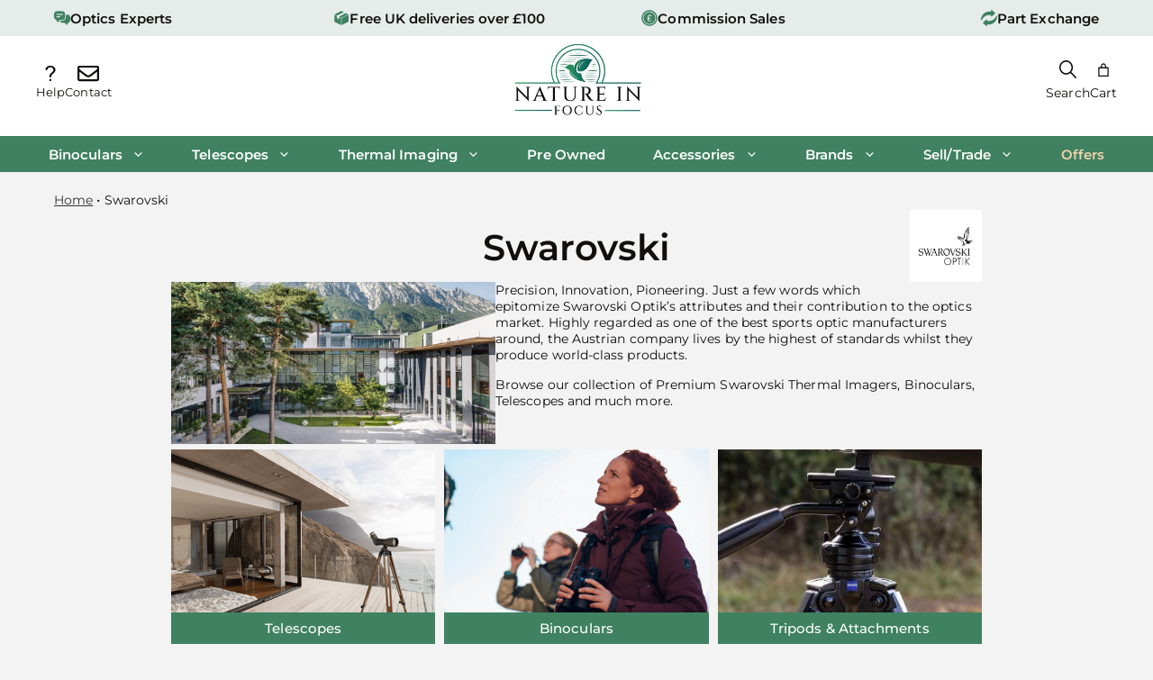

--- FILE ---
content_type: text/html; charset=UTF-8
request_url: https://www.natureinfocus.co.uk/brands/swarovski/
body_size: 57628
content:
<!DOCTYPE html>
<html lang="en-US" prefix="og: https://ogp.me/ns#">
<head>
	<meta charset="UTF-8">
	
            <script data-no-defer="1" data-ezscrex="false" data-cfasync="false" data-pagespeed-no-defer data-cookieconsent="ignore">
                var ctPublicFunctions = {"_ajax_nonce":"b6af55a22a","_rest_nonce":"1563af6324","_ajax_url":"\/wp-admin\/admin-ajax.php","_rest_url":"https:\/\/www.natureinfocus.co.uk\/wp-json\/","data__cookies_type":"none","data__ajax_type":"admin_ajax","data__bot_detector_enabled":"1","data__frontend_data_log_enabled":1,"cookiePrefix":"","wprocket_detected":false,"host_url":"www.natureinfocus.co.uk","text__ee_click_to_select":"Click to select the whole data","text__ee_original_email":"The complete one is","text__ee_got_it":"Got it","text__ee_blocked":"Blocked","text__ee_cannot_connect":"Cannot connect","text__ee_cannot_decode":"Can not decode email. Unknown reason","text__ee_email_decoder":"CleanTalk email decoder","text__ee_wait_for_decoding":"The magic is on the way!","text__ee_decoding_process":"Please wait a few seconds while we decode the contact data."}
            </script>
        
            <script data-no-defer="1" data-ezscrex="false" data-cfasync="false" data-pagespeed-no-defer data-cookieconsent="ignore">
                var ctPublic = {"_ajax_nonce":"b6af55a22a","settings__forms__check_internal":"0","settings__forms__check_external":"0","settings__forms__force_protection":0,"settings__forms__search_test":"1","settings__data__bot_detector_enabled":"1","settings__sfw__anti_crawler":0,"blog_home":"https:\/\/www.natureinfocus.co.uk\/","pixel__setting":"3","pixel__enabled":false,"pixel__url":null,"data__email_check_before_post":"1","data__email_check_exist_post":0,"data__cookies_type":"none","data__key_is_ok":true,"data__visible_fields_required":true,"wl_brandname":"Anti-Spam by CleanTalk","wl_brandname_short":"CleanTalk","ct_checkjs_key":753469831,"emailEncoderPassKey":"742d33dfc4192f28e944619a1603c32f","bot_detector_forms_excluded":"W10=","advancedCacheExists":false,"varnishCacheExists":false,"wc_ajax_add_to_cart":true,"theRealPerson":{"phrases":{"trpHeading":"The Real Person Badge!","trpContent1":"The commenter acts as a real person and verified as not a bot.","trpContent2":"Passed all tests against spam bots. Anti-Spam by CleanTalk.","trpContentLearnMore":"Learn more"},"trpContentLink":"https:\/\/cleantalk.org\/the-real-person?utm_id=&amp;utm_term=&amp;utm_source=admin_side&amp;utm_medium=trp_badge&amp;utm_content=trp_badge_link_click&amp;utm_campaign=apbct_links","imgPersonUrl":"https:\/\/www.natureinfocus.co.uk\/wp-content\/plugins\/cleantalk-spam-protect\/css\/images\/real_user.svg","imgShieldUrl":"https:\/\/www.natureinfocus.co.uk\/wp-content\/plugins\/cleantalk-spam-protect\/css\/images\/shield.svg"}}
            </script>
        <meta name="viewport" content="width=device-width, initial-scale=1">
<!-- Search Engine Optimization by Rank Math - https://rankmath.com/ -->
<title>Swarovski - Nature in Focus</title>
<meta name="description" content="Precision, Innovation, Pioneering. Just a few words which epitomize Swarovski Optik&#039;s attributes and their contribution to the optics market. Highly regarded as one of the best sports optic manufacturers around, the Austrian company lives by the highest of standards whilst they produce world-class products. Browse our collection of Premium Swarovski Thermal Imagers, Binoculars, Telescopes and much more."/>
<meta name="robots" content="follow, index, max-snippet:-1, max-video-preview:-1, max-image-preview:large"/>
<link rel="canonical" href="https://www.natureinfocus.co.uk/brands/swarovski/" />
<link rel="next" href="https://www.natureinfocus.co.uk/brands/swarovski/page/2/" />
<meta property="og:locale" content="en_US" />
<meta property="og:type" content="article" />
<meta property="og:title" content="Swarovski - Nature in Focus" />
<meta property="og:description" content="Precision, Innovation, Pioneering. Just a few words which epitomize Swarovski Optik&#039;s attributes and their contribution to the optics market. Highly regarded as one of the best sports optic manufacturers around, the Austrian company lives by the highest of standards whilst they produce world-class products. Browse our collection of Premium Swarovski Thermal Imagers, Binoculars, Telescopes and much more." />
<meta property="og:url" content="https://www.natureinfocus.co.uk/brands/swarovski/" />
<meta property="og:site_name" content="Nature in Focus" />
<meta property="og:image" content="https://www.natureinfocus.co.uk/wp-content/uploads/2024/08/swarovski-logo-600.png" />
<meta property="og:image:secure_url" content="https://www.natureinfocus.co.uk/wp-content/uploads/2024/08/swarovski-logo-600.png" />
<meta property="og:image:width" content="600" />
<meta property="og:image:height" content="600" />
<meta property="og:image:type" content="image/png" />
<meta name="twitter:card" content="summary_large_image" />
<meta name="twitter:title" content="Swarovski - Nature in Focus" />
<meta name="twitter:description" content="Precision, Innovation, Pioneering. Just a few words which epitomize Swarovski Optik&#039;s attributes and their contribution to the optics market. Highly regarded as one of the best sports optic manufacturers around, the Austrian company lives by the highest of standards whilst they produce world-class products. Browse our collection of Premium Swarovski Thermal Imagers, Binoculars, Telescopes and much more." />
<meta name="twitter:image" content="https://www.natureinfocus.co.uk/wp-content/uploads/2024/06/nature-in-focus-og-thumbnail.jpg" />
<meta name="twitter:label1" content="Products" />
<meta name="twitter:data1" content="55" />
<script type="application/ld+json" class="rank-math-schema">{"@context":"https://schema.org","@graph":[{"@type":"Organization","@id":"https://www.natureinfocus.co.uk/#organization","name":"Nature in Focus"},{"@type":"WebSite","@id":"https://www.natureinfocus.co.uk/#website","url":"https://www.natureinfocus.co.uk","name":"Nature in Focus","publisher":{"@id":"https://www.natureinfocus.co.uk/#organization"},"inLanguage":"en-US"},{"@type":"BreadcrumbList","@id":"https://www.natureinfocus.co.uk/brands/swarovski/#breadcrumb","itemListElement":[{"@type":"ListItem","position":"1","item":{"@id":"https://www.natureinfocus.co.uk","name":"Home"}},{"@type":"ListItem","position":"2","item":{"@id":"https://www.natureinfocus.co.uk/brands/swarovski/","name":"Swarovski"}}]},{"@type":"CollectionPage","@id":"https://www.natureinfocus.co.uk/brands/swarovski/#webpage","url":"https://www.natureinfocus.co.uk/brands/swarovski/","name":"Swarovski - Nature in Focus","isPartOf":{"@id":"https://www.natureinfocus.co.uk/#website"},"inLanguage":"en-US","breadcrumb":{"@id":"https://www.natureinfocus.co.uk/brands/swarovski/#breadcrumb"}}]}</script>
<!-- /Rank Math WordPress SEO plugin -->

<link rel='dns-prefetch' href='//moderate.cleantalk.org' />
<link rel="alternate" type="application/rss+xml" title="Nature in Focus &raquo; Feed" href="https://www.natureinfocus.co.uk/feed/" />
<link rel="alternate" type="application/rss+xml" title="Nature in Focus &raquo; Comments Feed" href="https://www.natureinfocus.co.uk/comments/feed/" />
<link rel="alternate" type="application/rss+xml" title="Nature in Focus &raquo; Swarovski Category Feed" href="https://www.natureinfocus.co.uk/brands/swarovski/feed/" />
<style id='wp-img-auto-sizes-contain-inline-css'>
img:is([sizes=auto i],[sizes^="auto," i]){contain-intrinsic-size:3000px 1500px}
/*# sourceURL=wp-img-auto-sizes-contain-inline-css */
</style>
<link rel='stylesheet' id='wp-block-library-css' href='https://www.natureinfocus.co.uk/wp-includes/css/dist/block-library/style.min.css?ver=6.9' media='all' />
<style id='wp-block-navigation-inline-css'>
.wp-block-navigation{position:relative}.wp-block-navigation ul{margin-bottom:0;margin-left:0;margin-top:0;padding-left:0}.wp-block-navigation ul,.wp-block-navigation ul li{list-style:none;padding:0}.wp-block-navigation .wp-block-navigation-item{align-items:center;background-color:inherit;display:flex;position:relative}.wp-block-navigation .wp-block-navigation-item .wp-block-navigation__submenu-container:empty{display:none}.wp-block-navigation .wp-block-navigation-item__content{display:block;z-index:1}.wp-block-navigation .wp-block-navigation-item__content.wp-block-navigation-item__content{color:inherit}.wp-block-navigation.has-text-decoration-underline .wp-block-navigation-item__content,.wp-block-navigation.has-text-decoration-underline .wp-block-navigation-item__content:active,.wp-block-navigation.has-text-decoration-underline .wp-block-navigation-item__content:focus{text-decoration:underline}.wp-block-navigation.has-text-decoration-line-through .wp-block-navigation-item__content,.wp-block-navigation.has-text-decoration-line-through .wp-block-navigation-item__content:active,.wp-block-navigation.has-text-decoration-line-through .wp-block-navigation-item__content:focus{text-decoration:line-through}.wp-block-navigation :where(a),.wp-block-navigation :where(a:active),.wp-block-navigation :where(a:focus){text-decoration:none}.wp-block-navigation .wp-block-navigation__submenu-icon{align-self:center;background-color:inherit;border:none;color:currentColor;display:inline-block;font-size:inherit;height:.6em;line-height:0;margin-left:.25em;padding:0;width:.6em}.wp-block-navigation .wp-block-navigation__submenu-icon svg{display:inline-block;stroke:currentColor;height:inherit;margin-top:.075em;width:inherit}.wp-block-navigation{--navigation-layout-justification-setting:flex-start;--navigation-layout-direction:row;--navigation-layout-wrap:wrap;--navigation-layout-justify:flex-start;--navigation-layout-align:center}.wp-block-navigation.is-vertical{--navigation-layout-direction:column;--navigation-layout-justify:initial;--navigation-layout-align:flex-start}.wp-block-navigation.no-wrap{--navigation-layout-wrap:nowrap}.wp-block-navigation.items-justified-center{--navigation-layout-justification-setting:center;--navigation-layout-justify:center}.wp-block-navigation.items-justified-center.is-vertical{--navigation-layout-align:center}.wp-block-navigation.items-justified-right{--navigation-layout-justification-setting:flex-end;--navigation-layout-justify:flex-end}.wp-block-navigation.items-justified-right.is-vertical{--navigation-layout-align:flex-end}.wp-block-navigation.items-justified-space-between{--navigation-layout-justification-setting:space-between;--navigation-layout-justify:space-between}.wp-block-navigation .has-child .wp-block-navigation__submenu-container{align-items:normal;background-color:inherit;color:inherit;display:flex;flex-direction:column;opacity:0;position:absolute;z-index:2}@media not (prefers-reduced-motion){.wp-block-navigation .has-child .wp-block-navigation__submenu-container{transition:opacity .1s linear}}.wp-block-navigation .has-child .wp-block-navigation__submenu-container{height:0;overflow:hidden;visibility:hidden;width:0}.wp-block-navigation .has-child .wp-block-navigation__submenu-container>.wp-block-navigation-item>.wp-block-navigation-item__content{display:flex;flex-grow:1;padding:.5em 1em}.wp-block-navigation .has-child .wp-block-navigation__submenu-container>.wp-block-navigation-item>.wp-block-navigation-item__content .wp-block-navigation__submenu-icon{margin-left:auto;margin-right:0}.wp-block-navigation .has-child .wp-block-navigation__submenu-container .wp-block-navigation-item__content{margin:0}.wp-block-navigation .has-child .wp-block-navigation__submenu-container{left:-1px;top:100%}@media (min-width:782px){.wp-block-navigation .has-child .wp-block-navigation__submenu-container .wp-block-navigation__submenu-container{left:100%;top:-1px}.wp-block-navigation .has-child .wp-block-navigation__submenu-container .wp-block-navigation__submenu-container:before{background:#0000;content:"";display:block;height:100%;position:absolute;right:100%;width:.5em}.wp-block-navigation .has-child .wp-block-navigation__submenu-container .wp-block-navigation__submenu-icon{margin-right:.25em}.wp-block-navigation .has-child .wp-block-navigation__submenu-container .wp-block-navigation__submenu-icon svg{transform:rotate(-90deg)}}.wp-block-navigation .has-child .wp-block-navigation-submenu__toggle[aria-expanded=true]~.wp-block-navigation__submenu-container,.wp-block-navigation .has-child:not(.open-on-click):hover>.wp-block-navigation__submenu-container,.wp-block-navigation .has-child:not(.open-on-click):not(.open-on-hover-click):focus-within>.wp-block-navigation__submenu-container{height:auto;min-width:200px;opacity:1;overflow:visible;visibility:visible;width:auto}.wp-block-navigation.has-background .has-child .wp-block-navigation__submenu-container{left:0;top:100%}@media (min-width:782px){.wp-block-navigation.has-background .has-child .wp-block-navigation__submenu-container .wp-block-navigation__submenu-container{left:100%;top:0}}.wp-block-navigation-submenu{display:flex;position:relative}.wp-block-navigation-submenu .wp-block-navigation__submenu-icon svg{stroke:currentColor}button.wp-block-navigation-item__content{background-color:initial;border:none;color:currentColor;font-family:inherit;font-size:inherit;font-style:inherit;font-weight:inherit;letter-spacing:inherit;line-height:inherit;text-align:left;text-transform:inherit}.wp-block-navigation-submenu__toggle{cursor:pointer}.wp-block-navigation-submenu__toggle[aria-expanded=true]+.wp-block-navigation__submenu-icon>svg,.wp-block-navigation-submenu__toggle[aria-expanded=true]>svg{transform:rotate(180deg)}.wp-block-navigation-item.open-on-click .wp-block-navigation-submenu__toggle{padding-left:0;padding-right:.85em}.wp-block-navigation-item.open-on-click .wp-block-navigation-submenu__toggle+.wp-block-navigation__submenu-icon{margin-left:-.6em;pointer-events:none}.wp-block-navigation-item.open-on-click button.wp-block-navigation-item__content:not(.wp-block-navigation-submenu__toggle){padding:0}.wp-block-navigation .wp-block-page-list,.wp-block-navigation__container,.wp-block-navigation__responsive-close,.wp-block-navigation__responsive-container,.wp-block-navigation__responsive-container-content,.wp-block-navigation__responsive-dialog{gap:inherit}:where(.wp-block-navigation.has-background .wp-block-navigation-item a:not(.wp-element-button)),:where(.wp-block-navigation.has-background .wp-block-navigation-submenu a:not(.wp-element-button)){padding:.5em 1em}:where(.wp-block-navigation .wp-block-navigation__submenu-container .wp-block-navigation-item a:not(.wp-element-button)),:where(.wp-block-navigation .wp-block-navigation__submenu-container .wp-block-navigation-submenu a:not(.wp-element-button)),:where(.wp-block-navigation .wp-block-navigation__submenu-container .wp-block-navigation-submenu button.wp-block-navigation-item__content),:where(.wp-block-navigation .wp-block-navigation__submenu-container .wp-block-pages-list__item button.wp-block-navigation-item__content){padding:.5em 1em}.wp-block-navigation.items-justified-right .wp-block-navigation__container .has-child .wp-block-navigation__submenu-container,.wp-block-navigation.items-justified-right .wp-block-page-list>.has-child .wp-block-navigation__submenu-container,.wp-block-navigation.items-justified-space-between .wp-block-page-list>.has-child:last-child .wp-block-navigation__submenu-container,.wp-block-navigation.items-justified-space-between>.wp-block-navigation__container>.has-child:last-child .wp-block-navigation__submenu-container{left:auto;right:0}.wp-block-navigation.items-justified-right .wp-block-navigation__container .has-child .wp-block-navigation__submenu-container .wp-block-navigation__submenu-container,.wp-block-navigation.items-justified-right .wp-block-page-list>.has-child .wp-block-navigation__submenu-container .wp-block-navigation__submenu-container,.wp-block-navigation.items-justified-space-between .wp-block-page-list>.has-child:last-child .wp-block-navigation__submenu-container .wp-block-navigation__submenu-container,.wp-block-navigation.items-justified-space-between>.wp-block-navigation__container>.has-child:last-child .wp-block-navigation__submenu-container .wp-block-navigation__submenu-container{left:-1px;right:-1px}@media (min-width:782px){.wp-block-navigation.items-justified-right .wp-block-navigation__container .has-child .wp-block-navigation__submenu-container .wp-block-navigation__submenu-container,.wp-block-navigation.items-justified-right .wp-block-page-list>.has-child .wp-block-navigation__submenu-container .wp-block-navigation__submenu-container,.wp-block-navigation.items-justified-space-between .wp-block-page-list>.has-child:last-child .wp-block-navigation__submenu-container .wp-block-navigation__submenu-container,.wp-block-navigation.items-justified-space-between>.wp-block-navigation__container>.has-child:last-child .wp-block-navigation__submenu-container .wp-block-navigation__submenu-container{left:auto;right:100%}}.wp-block-navigation:not(.has-background) .wp-block-navigation__submenu-container{background-color:#fff;border:1px solid #00000026}.wp-block-navigation.has-background .wp-block-navigation__submenu-container{background-color:inherit}.wp-block-navigation:not(.has-text-color) .wp-block-navigation__submenu-container{color:#000}.wp-block-navigation__container{align-items:var(--navigation-layout-align,initial);display:flex;flex-direction:var(--navigation-layout-direction,initial);flex-wrap:var(--navigation-layout-wrap,wrap);justify-content:var(--navigation-layout-justify,initial);list-style:none;margin:0;padding-left:0}.wp-block-navigation__container .is-responsive{display:none}.wp-block-navigation__container:only-child,.wp-block-page-list:only-child{flex-grow:1}@keyframes overlay-menu__fade-in-animation{0%{opacity:0;transform:translateY(.5em)}to{opacity:1;transform:translateY(0)}}.wp-block-navigation__responsive-container{bottom:0;display:none;left:0;position:fixed;right:0;top:0}.wp-block-navigation__responsive-container :where(.wp-block-navigation-item a){color:inherit}.wp-block-navigation__responsive-container .wp-block-navigation__responsive-container-content{align-items:var(--navigation-layout-align,initial);display:flex;flex-direction:var(--navigation-layout-direction,initial);flex-wrap:var(--navigation-layout-wrap,wrap);justify-content:var(--navigation-layout-justify,initial)}.wp-block-navigation__responsive-container:not(.is-menu-open.is-menu-open){background-color:inherit!important;color:inherit!important}.wp-block-navigation__responsive-container.is-menu-open{background-color:inherit;display:flex;flex-direction:column}@media not (prefers-reduced-motion){.wp-block-navigation__responsive-container.is-menu-open{animation:overlay-menu__fade-in-animation .1s ease-out;animation-fill-mode:forwards}}.wp-block-navigation__responsive-container.is-menu-open{overflow:auto;padding:clamp(1rem,var(--wp--style--root--padding-top),20rem) clamp(1rem,var(--wp--style--root--padding-right),20rem) clamp(1rem,var(--wp--style--root--padding-bottom),20rem) clamp(1rem,var(--wp--style--root--padding-left),20rem);z-index:100000}.wp-block-navigation__responsive-container.is-menu-open .wp-block-navigation__responsive-container-content{align-items:var(--navigation-layout-justification-setting,inherit);display:flex;flex-direction:column;flex-wrap:nowrap;overflow:visible;padding-top:calc(2rem + 24px)}.wp-block-navigation__responsive-container.is-menu-open .wp-block-navigation__responsive-container-content,.wp-block-navigation__responsive-container.is-menu-open .wp-block-navigation__responsive-container-content .wp-block-navigation__container,.wp-block-navigation__responsive-container.is-menu-open .wp-block-navigation__responsive-container-content .wp-block-page-list{justify-content:flex-start}.wp-block-navigation__responsive-container.is-menu-open .wp-block-navigation__responsive-container-content .wp-block-navigation__submenu-icon{display:none}.wp-block-navigation__responsive-container.is-menu-open .wp-block-navigation__responsive-container-content .has-child .wp-block-navigation__submenu-container{border:none;height:auto;min-width:200px;opacity:1;overflow:initial;padding-left:2rem;padding-right:2rem;position:static;visibility:visible;width:auto}.wp-block-navigation__responsive-container.is-menu-open .wp-block-navigation__responsive-container-content .wp-block-navigation__container,.wp-block-navigation__responsive-container.is-menu-open .wp-block-navigation__responsive-container-content .wp-block-navigation__submenu-container{gap:inherit}.wp-block-navigation__responsive-container.is-menu-open .wp-block-navigation__responsive-container-content .wp-block-navigation__submenu-container{padding-top:var(--wp--style--block-gap,2em)}.wp-block-navigation__responsive-container.is-menu-open .wp-block-navigation__responsive-container-content .wp-block-navigation-item__content{padding:0}.wp-block-navigation__responsive-container.is-menu-open .wp-block-navigation__responsive-container-content .wp-block-navigation-item,.wp-block-navigation__responsive-container.is-menu-open .wp-block-navigation__responsive-container-content .wp-block-navigation__container,.wp-block-navigation__responsive-container.is-menu-open .wp-block-navigation__responsive-container-content .wp-block-page-list{align-items:var(--navigation-layout-justification-setting,initial);display:flex;flex-direction:column}.wp-block-navigation__responsive-container.is-menu-open .wp-block-navigation-item,.wp-block-navigation__responsive-container.is-menu-open .wp-block-navigation-item .wp-block-navigation__submenu-container,.wp-block-navigation__responsive-container.is-menu-open .wp-block-navigation__container,.wp-block-navigation__responsive-container.is-menu-open .wp-block-page-list{background:#0000!important;color:inherit!important}.wp-block-navigation__responsive-container.is-menu-open .wp-block-navigation__submenu-container.wp-block-navigation__submenu-container.wp-block-navigation__submenu-container.wp-block-navigation__submenu-container{left:auto;right:auto}@media (min-width:600px){.wp-block-navigation__responsive-container:not(.hidden-by-default):not(.is-menu-open){background-color:inherit;display:block;position:relative;width:100%;z-index:auto}.wp-block-navigation__responsive-container:not(.hidden-by-default):not(.is-menu-open) .wp-block-navigation__responsive-container-close{display:none}.wp-block-navigation__responsive-container.is-menu-open .wp-block-navigation__submenu-container.wp-block-navigation__submenu-container.wp-block-navigation__submenu-container.wp-block-navigation__submenu-container{left:0}}.wp-block-navigation:not(.has-background) .wp-block-navigation__responsive-container.is-menu-open{background-color:#fff}.wp-block-navigation:not(.has-text-color) .wp-block-navigation__responsive-container.is-menu-open{color:#000}.wp-block-navigation__toggle_button_label{font-size:1rem;font-weight:700}.wp-block-navigation__responsive-container-close,.wp-block-navigation__responsive-container-open{background:#0000;border:none;color:currentColor;cursor:pointer;margin:0;padding:0;text-transform:inherit;vertical-align:middle}.wp-block-navigation__responsive-container-close svg,.wp-block-navigation__responsive-container-open svg{fill:currentColor;display:block;height:24px;pointer-events:none;width:24px}.wp-block-navigation__responsive-container-open{display:flex}.wp-block-navigation__responsive-container-open.wp-block-navigation__responsive-container-open.wp-block-navigation__responsive-container-open{font-family:inherit;font-size:inherit;font-weight:inherit}@media (min-width:600px){.wp-block-navigation__responsive-container-open:not(.always-shown){display:none}}.wp-block-navigation__responsive-container-close{position:absolute;right:0;top:0;z-index:2}.wp-block-navigation__responsive-container-close.wp-block-navigation__responsive-container-close.wp-block-navigation__responsive-container-close{font-family:inherit;font-size:inherit;font-weight:inherit}.wp-block-navigation__responsive-close{width:100%}.has-modal-open .wp-block-navigation__responsive-close{margin-left:auto;margin-right:auto;max-width:var(--wp--style--global--wide-size,100%)}.wp-block-navigation__responsive-close:focus{outline:none}.is-menu-open .wp-block-navigation__responsive-close,.is-menu-open .wp-block-navigation__responsive-container-content,.is-menu-open .wp-block-navigation__responsive-dialog{box-sizing:border-box}.wp-block-navigation__responsive-dialog{position:relative}.has-modal-open .admin-bar .is-menu-open .wp-block-navigation__responsive-dialog{margin-top:46px}@media (min-width:782px){.has-modal-open .admin-bar .is-menu-open .wp-block-navigation__responsive-dialog{margin-top:32px}}html.has-modal-open{overflow:hidden}
/*# sourceURL=https://www.natureinfocus.co.uk/wp-includes/blocks/navigation/style.min.css */
</style>
<style id='wp-block-navigation-link-inline-css'>
.wp-block-navigation .wp-block-navigation-item__label{overflow-wrap:break-word}.wp-block-navigation .wp-block-navigation-item__description{display:none}.link-ui-tools{outline:1px solid #f0f0f0;padding:8px}.link-ui-block-inserter{padding-top:8px}.link-ui-block-inserter__back{margin-left:8px;text-transform:uppercase}
/*# sourceURL=https://www.natureinfocus.co.uk/wp-includes/blocks/navigation-link/style.min.css */
</style>
<style id='wp-block-search-inline-css'>
.wp-block-search__button{margin-left:10px;word-break:normal}.wp-block-search__button.has-icon{line-height:0}.wp-block-search__button svg{height:1.25em;min-height:24px;min-width:24px;width:1.25em;fill:currentColor;vertical-align:text-bottom}:where(.wp-block-search__button){border:1px solid #ccc;padding:6px 10px}.wp-block-search__inside-wrapper{display:flex;flex:auto;flex-wrap:nowrap;max-width:100%}.wp-block-search__label{width:100%}.wp-block-search.wp-block-search__button-only .wp-block-search__button{box-sizing:border-box;display:flex;flex-shrink:0;justify-content:center;margin-left:0;max-width:100%}.wp-block-search.wp-block-search__button-only .wp-block-search__inside-wrapper{min-width:0!important;transition-property:width}.wp-block-search.wp-block-search__button-only .wp-block-search__input{flex-basis:100%;transition-duration:.3s}.wp-block-search.wp-block-search__button-only.wp-block-search__searchfield-hidden,.wp-block-search.wp-block-search__button-only.wp-block-search__searchfield-hidden .wp-block-search__inside-wrapper{overflow:hidden}.wp-block-search.wp-block-search__button-only.wp-block-search__searchfield-hidden .wp-block-search__input{border-left-width:0!important;border-right-width:0!important;flex-basis:0;flex-grow:0;margin:0;min-width:0!important;padding-left:0!important;padding-right:0!important;width:0!important}:where(.wp-block-search__input){appearance:none;border:1px solid #949494;flex-grow:1;font-family:inherit;font-size:inherit;font-style:inherit;font-weight:inherit;letter-spacing:inherit;line-height:inherit;margin-left:0;margin-right:0;min-width:3rem;padding:8px;text-decoration:unset!important;text-transform:inherit}:where(.wp-block-search__button-inside .wp-block-search__inside-wrapper){background-color:#fff;border:1px solid #949494;box-sizing:border-box;padding:4px}:where(.wp-block-search__button-inside .wp-block-search__inside-wrapper) .wp-block-search__input{border:none;border-radius:0;padding:0 4px}:where(.wp-block-search__button-inside .wp-block-search__inside-wrapper) .wp-block-search__input:focus{outline:none}:where(.wp-block-search__button-inside .wp-block-search__inside-wrapper) :where(.wp-block-search__button){padding:4px 8px}.wp-block-search.aligncenter .wp-block-search__inside-wrapper{margin:auto}.wp-block[data-align=right] .wp-block-search.wp-block-search__button-only .wp-block-search__inside-wrapper{float:right}
/*# sourceURL=https://www.natureinfocus.co.uk/wp-includes/blocks/search/style.min.css */
</style>
<style id='wp-block-site-logo-inline-css'>
.wp-block-site-logo{box-sizing:border-box;line-height:0}.wp-block-site-logo a{display:inline-block;line-height:0}.wp-block-site-logo.is-default-size img{height:auto;width:120px}.wp-block-site-logo img{height:auto;max-width:100%}.wp-block-site-logo a,.wp-block-site-logo img{border-radius:inherit}.wp-block-site-logo.aligncenter{margin-left:auto;margin-right:auto;text-align:center}:root :where(.wp-block-site-logo.is-style-rounded){border-radius:9999px}
/*# sourceURL=https://www.natureinfocus.co.uk/wp-includes/blocks/site-logo/style.min.css */
</style>
<style id='wp-block-paragraph-inline-css'>
.is-small-text{font-size:.875em}.is-regular-text{font-size:1em}.is-large-text{font-size:2.25em}.is-larger-text{font-size:3em}.has-drop-cap:not(:focus):first-letter{float:left;font-size:8.4em;font-style:normal;font-weight:100;line-height:.68;margin:.05em .1em 0 0;text-transform:uppercase}body.rtl .has-drop-cap:not(:focus):first-letter{float:none;margin-left:.1em}p.has-drop-cap.has-background{overflow:hidden}:root :where(p.has-background){padding:1.25em 2.375em}:where(p.has-text-color:not(.has-link-color)) a{color:inherit}p.has-text-align-left[style*="writing-mode:vertical-lr"],p.has-text-align-right[style*="writing-mode:vertical-rl"]{rotate:180deg}
/*# sourceURL=https://www.natureinfocus.co.uk/wp-includes/blocks/paragraph/style.min.css */
</style>
<link rel='stylesheet' id='wc-blocks-packages-style-css' href='https://www.natureinfocus.co.uk/wp-content/plugins/woocommerce/assets/client/blocks/packages-style.css?ver=wc-10.0.4' media='all' />
<link rel='stylesheet' id='wc-blocks-style-mini-cart-css' href='https://www.natureinfocus.co.uk/wp-content/plugins/woocommerce/assets/client/blocks/mini-cart.css?ver=wc-10.0.4' media='all' />
<link rel='stylesheet' id='wc-blocks-style-mini-cart-contents-css' href='https://www.natureinfocus.co.uk/wp-content/plugins/woocommerce/assets/client/blocks/mini-cart-contents.css?ver=wc-10.0.4' media='all' />
<style id='global-styles-inline-css'>
:root{--wp--preset--aspect-ratio--square: 1;--wp--preset--aspect-ratio--4-3: 4/3;--wp--preset--aspect-ratio--3-4: 3/4;--wp--preset--aspect-ratio--3-2: 3/2;--wp--preset--aspect-ratio--2-3: 2/3;--wp--preset--aspect-ratio--16-9: 16/9;--wp--preset--aspect-ratio--9-16: 9/16;--wp--preset--color--black: #000000;--wp--preset--color--cyan-bluish-gray: #abb8c3;--wp--preset--color--white: #ffffff;--wp--preset--color--pale-pink: #f78da7;--wp--preset--color--vivid-red: #cf2e2e;--wp--preset--color--luminous-vivid-orange: #ff6900;--wp--preset--color--luminous-vivid-amber: #fcb900;--wp--preset--color--light-green-cyan: #7bdcb5;--wp--preset--color--vivid-green-cyan: #00d084;--wp--preset--color--pale-cyan-blue: #8ed1fc;--wp--preset--color--vivid-cyan-blue: #0693e3;--wp--preset--color--vivid-purple: #9b51e0;--wp--preset--color--contrast: var(--contrast);--wp--preset--color--contrast-2: var(--contrast-2);--wp--preset--color--contrast-3: var(--contrast-3);--wp--preset--color--base: var(--base);--wp--preset--color--base-2: var(--base-2);--wp--preset--color--base-3: var(--base-3);--wp--preset--color--accent: var(--accent);--wp--preset--color--accent-2: var(--accent-2);--wp--preset--color--global-color-9: var(--global-color-9);--wp--preset--color--light-orange: var(--light-orange);--wp--preset--color--light-yellow: var(--light-yellow);--wp--preset--color--light-green: var(--light-green);--wp--preset--color--cambridge-blue: var(--cambridge-blue);--wp--preset--gradient--vivid-cyan-blue-to-vivid-purple: linear-gradient(135deg,rgb(6,147,227) 0%,rgb(155,81,224) 100%);--wp--preset--gradient--light-green-cyan-to-vivid-green-cyan: linear-gradient(135deg,rgb(122,220,180) 0%,rgb(0,208,130) 100%);--wp--preset--gradient--luminous-vivid-amber-to-luminous-vivid-orange: linear-gradient(135deg,rgb(252,185,0) 0%,rgb(255,105,0) 100%);--wp--preset--gradient--luminous-vivid-orange-to-vivid-red: linear-gradient(135deg,rgb(255,105,0) 0%,rgb(207,46,46) 100%);--wp--preset--gradient--very-light-gray-to-cyan-bluish-gray: linear-gradient(135deg,rgb(238,238,238) 0%,rgb(169,184,195) 100%);--wp--preset--gradient--cool-to-warm-spectrum: linear-gradient(135deg,rgb(74,234,220) 0%,rgb(151,120,209) 20%,rgb(207,42,186) 40%,rgb(238,44,130) 60%,rgb(251,105,98) 80%,rgb(254,248,76) 100%);--wp--preset--gradient--blush-light-purple: linear-gradient(135deg,rgb(255,206,236) 0%,rgb(152,150,240) 100%);--wp--preset--gradient--blush-bordeaux: linear-gradient(135deg,rgb(254,205,165) 0%,rgb(254,45,45) 50%,rgb(107,0,62) 100%);--wp--preset--gradient--luminous-dusk: linear-gradient(135deg,rgb(255,203,112) 0%,rgb(199,81,192) 50%,rgb(65,88,208) 100%);--wp--preset--gradient--pale-ocean: linear-gradient(135deg,rgb(255,245,203) 0%,rgb(182,227,212) 50%,rgb(51,167,181) 100%);--wp--preset--gradient--electric-grass: linear-gradient(135deg,rgb(202,248,128) 0%,rgb(113,206,126) 100%);--wp--preset--gradient--midnight: linear-gradient(135deg,rgb(2,3,129) 0%,rgb(40,116,252) 100%);--wp--preset--font-size--small: 13px;--wp--preset--font-size--medium: 20px;--wp--preset--font-size--large: 36px;--wp--preset--font-size--x-large: 42px;--wp--preset--spacing--20: 0.44rem;--wp--preset--spacing--30: 0.67rem;--wp--preset--spacing--40: 1rem;--wp--preset--spacing--50: 1.5rem;--wp--preset--spacing--60: 2.25rem;--wp--preset--spacing--70: 3.38rem;--wp--preset--spacing--80: 5.06rem;--wp--preset--shadow--natural: 6px 6px 9px rgba(0, 0, 0, 0.2);--wp--preset--shadow--deep: 12px 12px 50px rgba(0, 0, 0, 0.4);--wp--preset--shadow--sharp: 6px 6px 0px rgba(0, 0, 0, 0.2);--wp--preset--shadow--outlined: 6px 6px 0px -3px rgb(255, 255, 255), 6px 6px rgb(0, 0, 0);--wp--preset--shadow--crisp: 6px 6px 0px rgb(0, 0, 0);}:where(.is-layout-flex){gap: 0.5em;}:where(.is-layout-grid){gap: 0.5em;}body .is-layout-flex{display: flex;}.is-layout-flex{flex-wrap: wrap;align-items: center;}.is-layout-flex > :is(*, div){margin: 0;}body .is-layout-grid{display: grid;}.is-layout-grid > :is(*, div){margin: 0;}:where(.wp-block-columns.is-layout-flex){gap: 2em;}:where(.wp-block-columns.is-layout-grid){gap: 2em;}:where(.wp-block-post-template.is-layout-flex){gap: 1.25em;}:where(.wp-block-post-template.is-layout-grid){gap: 1.25em;}.has-black-color{color: var(--wp--preset--color--black) !important;}.has-cyan-bluish-gray-color{color: var(--wp--preset--color--cyan-bluish-gray) !important;}.has-white-color{color: var(--wp--preset--color--white) !important;}.has-pale-pink-color{color: var(--wp--preset--color--pale-pink) !important;}.has-vivid-red-color{color: var(--wp--preset--color--vivid-red) !important;}.has-luminous-vivid-orange-color{color: var(--wp--preset--color--luminous-vivid-orange) !important;}.has-luminous-vivid-amber-color{color: var(--wp--preset--color--luminous-vivid-amber) !important;}.has-light-green-cyan-color{color: var(--wp--preset--color--light-green-cyan) !important;}.has-vivid-green-cyan-color{color: var(--wp--preset--color--vivid-green-cyan) !important;}.has-pale-cyan-blue-color{color: var(--wp--preset--color--pale-cyan-blue) !important;}.has-vivid-cyan-blue-color{color: var(--wp--preset--color--vivid-cyan-blue) !important;}.has-vivid-purple-color{color: var(--wp--preset--color--vivid-purple) !important;}.has-black-background-color{background-color: var(--wp--preset--color--black) !important;}.has-cyan-bluish-gray-background-color{background-color: var(--wp--preset--color--cyan-bluish-gray) !important;}.has-white-background-color{background-color: var(--wp--preset--color--white) !important;}.has-pale-pink-background-color{background-color: var(--wp--preset--color--pale-pink) !important;}.has-vivid-red-background-color{background-color: var(--wp--preset--color--vivid-red) !important;}.has-luminous-vivid-orange-background-color{background-color: var(--wp--preset--color--luminous-vivid-orange) !important;}.has-luminous-vivid-amber-background-color{background-color: var(--wp--preset--color--luminous-vivid-amber) !important;}.has-light-green-cyan-background-color{background-color: var(--wp--preset--color--light-green-cyan) !important;}.has-vivid-green-cyan-background-color{background-color: var(--wp--preset--color--vivid-green-cyan) !important;}.has-pale-cyan-blue-background-color{background-color: var(--wp--preset--color--pale-cyan-blue) !important;}.has-vivid-cyan-blue-background-color{background-color: var(--wp--preset--color--vivid-cyan-blue) !important;}.has-vivid-purple-background-color{background-color: var(--wp--preset--color--vivid-purple) !important;}.has-black-border-color{border-color: var(--wp--preset--color--black) !important;}.has-cyan-bluish-gray-border-color{border-color: var(--wp--preset--color--cyan-bluish-gray) !important;}.has-white-border-color{border-color: var(--wp--preset--color--white) !important;}.has-pale-pink-border-color{border-color: var(--wp--preset--color--pale-pink) !important;}.has-vivid-red-border-color{border-color: var(--wp--preset--color--vivid-red) !important;}.has-luminous-vivid-orange-border-color{border-color: var(--wp--preset--color--luminous-vivid-orange) !important;}.has-luminous-vivid-amber-border-color{border-color: var(--wp--preset--color--luminous-vivid-amber) !important;}.has-light-green-cyan-border-color{border-color: var(--wp--preset--color--light-green-cyan) !important;}.has-vivid-green-cyan-border-color{border-color: var(--wp--preset--color--vivid-green-cyan) !important;}.has-pale-cyan-blue-border-color{border-color: var(--wp--preset--color--pale-cyan-blue) !important;}.has-vivid-cyan-blue-border-color{border-color: var(--wp--preset--color--vivid-cyan-blue) !important;}.has-vivid-purple-border-color{border-color: var(--wp--preset--color--vivid-purple) !important;}.has-vivid-cyan-blue-to-vivid-purple-gradient-background{background: var(--wp--preset--gradient--vivid-cyan-blue-to-vivid-purple) !important;}.has-light-green-cyan-to-vivid-green-cyan-gradient-background{background: var(--wp--preset--gradient--light-green-cyan-to-vivid-green-cyan) !important;}.has-luminous-vivid-amber-to-luminous-vivid-orange-gradient-background{background: var(--wp--preset--gradient--luminous-vivid-amber-to-luminous-vivid-orange) !important;}.has-luminous-vivid-orange-to-vivid-red-gradient-background{background: var(--wp--preset--gradient--luminous-vivid-orange-to-vivid-red) !important;}.has-very-light-gray-to-cyan-bluish-gray-gradient-background{background: var(--wp--preset--gradient--very-light-gray-to-cyan-bluish-gray) !important;}.has-cool-to-warm-spectrum-gradient-background{background: var(--wp--preset--gradient--cool-to-warm-spectrum) !important;}.has-blush-light-purple-gradient-background{background: var(--wp--preset--gradient--blush-light-purple) !important;}.has-blush-bordeaux-gradient-background{background: var(--wp--preset--gradient--blush-bordeaux) !important;}.has-luminous-dusk-gradient-background{background: var(--wp--preset--gradient--luminous-dusk) !important;}.has-pale-ocean-gradient-background{background: var(--wp--preset--gradient--pale-ocean) !important;}.has-electric-grass-gradient-background{background: var(--wp--preset--gradient--electric-grass) !important;}.has-midnight-gradient-background{background: var(--wp--preset--gradient--midnight) !important;}.has-small-font-size{font-size: var(--wp--preset--font-size--small) !important;}.has-medium-font-size{font-size: var(--wp--preset--font-size--medium) !important;}.has-large-font-size{font-size: var(--wp--preset--font-size--large) !important;}.has-x-large-font-size{font-size: var(--wp--preset--font-size--x-large) !important;}
/*# sourceURL=global-styles-inline-css */
</style>
<style id='core-block-supports-inline-css'>
.wp-container-core-navigation-is-layout-8cf370e7{flex-direction:column;align-items:flex-start;}
/*# sourceURL=core-block-supports-inline-css */
</style>

<style id='classic-theme-styles-inline-css'>
/*! This file is auto-generated */
.wp-block-button__link{color:#fff;background-color:#32373c;border-radius:9999px;box-shadow:none;text-decoration:none;padding:calc(.667em + 2px) calc(1.333em + 2px);font-size:1.125em}.wp-block-file__button{background:#32373c;color:#fff;text-decoration:none}
/*# sourceURL=/wp-includes/css/classic-themes.min.css */
</style>
<link rel='stylesheet' id='cleantalk-public-css-css' href='https://www.natureinfocus.co.uk/wp-content/plugins/cleantalk-spam-protect/css/cleantalk-public.min.css?ver=6.60_1753360963' media='all' />
<link rel='stylesheet' id='cleantalk-email-decoder-css-css' href='https://www.natureinfocus.co.uk/wp-content/plugins/cleantalk-spam-protect/css/cleantalk-email-decoder.min.css?ver=6.60_1753360963' media='all' />
<link rel='stylesheet' id='cleantalk-trp-css-css' href='https://www.natureinfocus.co.uk/wp-content/plugins/cleantalk-spam-protect/css/cleantalk-trp.min.css?ver=6.60_1753360963' media='all' />
<link rel='stylesheet' id='woocommerce-layout-css' href='https://www.natureinfocus.co.uk/wp-content/plugins/woocommerce/assets/css/woocommerce-layout.css?ver=10.0.4' media='all' />
<link rel='stylesheet' id='woocommerce-smallscreen-css' href='https://www.natureinfocus.co.uk/wp-content/plugins/woocommerce/assets/css/woocommerce-smallscreen.css?ver=10.0.4' media='only screen and (max-width: 768px)' />
<style id='woocommerce-inline-inline-css'>
.woocommerce form .form-row .required { visibility: visible; }
/*# sourceURL=woocommerce-inline-inline-css */
</style>
<link rel='stylesheet' id='wpswiper-block-frontend-css' href='https://www.natureinfocus.co.uk/wp-content/plugins/wp-swiper/css/frontend_block.css?ver=1.2.17' media='all' />
<link rel='stylesheet' id='wpswiper-bundle-css-css' href='https://www.natureinfocus.co.uk/wp-content/plugins/wp-swiper/public/css/swiper-bundle.min.css?ver=11.1.14' media='all' />
<link rel='stylesheet' id='brands-styles-css' href='https://www.natureinfocus.co.uk/wp-content/plugins/woocommerce/assets/css/brands.css?ver=10.0.4' media='all' />
<link rel='stylesheet' id='accordion-style-css' href='https://www.natureinfocus.co.uk/wp-content/themes/natureinfocus/assets/css/accordion-style.css?ver=6.9' media='all' />
<link rel='stylesheet' id='category-boxes-style-css' href='https://www.natureinfocus.co.uk/wp-content/themes/natureinfocus/assets/css/category-boxes.css?ver=6.9' media='all' />
<link rel='stylesheet' id='generate-widget-areas-css' href='https://www.natureinfocus.co.uk/wp-content/themes/generatepress/assets/css/components/widget-areas.min.css?ver=3.6.0' media='all' />
<link rel='stylesheet' id='generate-style-css' href='https://www.natureinfocus.co.uk/wp-content/themes/generatepress/assets/css/main.min.css?ver=3.6.0' media='all' />
<style id='generate-style-inline-css'>
body{background-color:var(--base-3);color:var(--contrast-2);}a{color:var(--accent);}a:hover, a:focus{text-decoration:underline;}.entry-title a, .site-branding a, a.button, .wp-block-button__link, .main-navigation a{text-decoration:none;}a:hover, a:focus, a:active{color:var(--contrast);}.wp-block-group__inner-container{max-width:1200px;margin-left:auto;margin-right:auto;}.site-header .header-image{width:180px;}:root{--contrast:#100f0d;--contrast-2:#0C0C0C;--contrast-3:#2f985d;--base:#E5ECEA;--base-2:#ffffff;--base-3:#f3f3f3;--accent:#3F8161;--accent-2:#CD673C;--global-color-9:#1d835e;--light-orange:#F3D2AF;--light-yellow:#FFF8EB;--light-green:#A6C3A3;--cambridge-blue:#A6C3A3;}:root .has-contrast-color{color:var(--contrast);}:root .has-contrast-background-color{background-color:var(--contrast);}:root .has-contrast-2-color{color:var(--contrast-2);}:root .has-contrast-2-background-color{background-color:var(--contrast-2);}:root .has-contrast-3-color{color:var(--contrast-3);}:root .has-contrast-3-background-color{background-color:var(--contrast-3);}:root .has-base-color{color:var(--base);}:root .has-base-background-color{background-color:var(--base);}:root .has-base-2-color{color:var(--base-2);}:root .has-base-2-background-color{background-color:var(--base-2);}:root .has-base-3-color{color:var(--base-3);}:root .has-base-3-background-color{background-color:var(--base-3);}:root .has-accent-color{color:var(--accent);}:root .has-accent-background-color{background-color:var(--accent);}:root .has-accent-2-color{color:var(--accent-2);}:root .has-accent-2-background-color{background-color:var(--accent-2);}:root .has-global-color-9-color{color:var(--global-color-9);}:root .has-global-color-9-background-color{background-color:var(--global-color-9);}:root .has-light-orange-color{color:var(--light-orange);}:root .has-light-orange-background-color{background-color:var(--light-orange);}:root .has-light-yellow-color{color:var(--light-yellow);}:root .has-light-yellow-background-color{background-color:var(--light-yellow);}:root .has-light-green-color{color:var(--light-green);}:root .has-light-green-background-color{background-color:var(--light-green);}:root .has-cambridge-blue-color{color:var(--cambridge-blue);}:root .has-cambridge-blue-background-color{background-color:var(--cambridge-blue);}body, button, input, select, textarea{font-family:Montserrat;font-size:15px;letter-spacing:0.005em;}p{margin-bottom:15px;}h1, h2, h3, h4, h5, h6{font-family:Montserrat;font-weight:600;letter-spacing:-0.005px;}h1{font-family:Montserrat;font-size:2.5rem;line-height:1.1em;}@media (max-width: 1024px){h1{font-size:2.5rem;}}@media (max-width:768px){h1{font-size:1.85rem;}}h2{font-family:Montserrat;font-size:2rem;line-height:1.1em;}@media (max-width: 1024px){h2{font-size:2rem;}}@media (max-width:768px){h2{font-size:1.55rem;}}h3{font-size:1.625rem;line-height:1.1em;}@media (max-width: 1024px){h3{font-size:1.625rem;}}@media (max-width:768px){h3{font-size:1.375rem;}}h4{font-size:1.75px;}@media (max-width: 1024px){h4{font-size:1.375rem;}}@media (max-width:768px){h4{font-size:1.125rem;}}h5{font-size:1.375rem;}@media (max-width: 1024px){h5{font-size:1.125rem;}}@media (max-width:768px){h5{font-size:1.125rem;}}h6{font-size:1.25rem;}@media (max-width:768px){h6{font-size:1rem;}}.woocommerce .woocommerce-archive-wrapper ul.products li.product .price{font-family:Montserrat;font-weight:600;font-size:1em;line-height:24px;}.main-navigation a, .main-navigation .menu-toggle, .main-navigation .menu-bar-items{font-family:Montserrat;font-weight:600;font-size:15px;}h1.product_title.entry-title{font-family:Montserrat;font-weight:600;font-size:1.7rem;line-height:1em;}@media (max-width:768px){h1.product_title.entry-title{font-size:1.5rem;}}.woocommerce:where(body:not(.woocommerce-uses-block-theme)) div.product .entry-summary p.price{font-family:Montserrat;font-weight:600;font-size:1.4375rem;line-height:1.6em;}@media (max-width:768px){.woocommerce:where(body:not(.woocommerce-uses-block-theme)) div.product .entry-summary p.price{font-size:1.375rem;line-height:1.6em;}}.product h2, .wp-block-woocommerce-mini-cart-contents h2.wc-block-mini-cart__title{font-family:Montserrat;font-weight:600;font-size:1.4375rem;}@media (max-width:768px){.product h2, .wp-block-woocommerce-mini-cart-contents h2.wc-block-mini-cart__title{font-size:1.375rem;}}.product .button.add_to_cart_button{font-family:Montserrat;text-decoration:none;font-size:15px;line-height:15px;}.site-content .editor-styles-wrapper table.wc-block-cart-items .wc-block-cart-items__header th, .site-content table.wc-block-cart-items .wc-block-cart-items__header th, .site-content .is-large.wc-block-cart .wc-block-cart__totals-title{font-weight:600;font-size:1rem;}.site-content .wc-block-components-totals-item__value{font-weight:600;}nav.rank-math-breadcrumb a{text-decoration:underline;font-size:14px;}@media (max-width:768px){nav.rank-math-breadcrumb a{font-size:12px;}}nav.rank-math-breadcrumb span.last{font-size:14px;}@media (max-width:768px){nav.rank-math-breadcrumb span.last{font-size:12px;}}.main-navigation .main-nav ul li div a{font-weight:600;font-size:14px;line-height:1.6em;}.wc-block-components-product-metadata__description h2{font-weight:600;font-size:14px;}.wc-block-components-product-name, #content .wc-block-grid__product-title{font-weight:600;font-size:15px;letter-spacing:-.07px;line-height:18px;}@media (max-width:768px){.wc-block-components-product-name, #content .wc-block-grid__product-title{font-size:14px;}}#content .wc-block-grid.has-5-columns .wc-block-grid__product,#content .wc-block-grid.has-6-columns.alignfull .wc-block-grid__product{font-size:15px;}.wc-block-grid__product-price.price, span.woocommerce-Price-amount.amount{font-weight:600;font-size:1em;line-height:24px;}.category-description p{font-size:14px;line-height:18px;}h2.entry-title{text-transform:uppercase;font-size:18px;}h1.entry-title{font-size:25px;}.single-post h2{font-size:20px;}.woocommerce .product .button{font-weight:600;}.subcategory-list li a, .top-level-product-categories li a{font-weight:600;}.top-bar{background-color:var(--base);color:#ffffff;}.top-bar a{color:#ffffff;}.top-bar a:hover{color:#303030;}.site-header{background-color:var(--base-2);color:var(--contrast);}.site-header a{color:var(--contrast);}.site-header a:hover{color:var(--accent);}.main-title a,.main-title a:hover{color:var(--contrast);}.site-description{color:var(--contrast-2);}.main-navigation,.main-navigation ul ul{background-color:var(--accent);}.main-navigation .main-nav ul li a, .main-navigation .menu-toggle, .main-navigation .menu-bar-items{color:var(--base-2);}.main-navigation .main-nav ul li:not([class*="current-menu-"]):hover > a, .main-navigation .main-nav ul li:not([class*="current-menu-"]):focus > a, .main-navigation .main-nav ul li.sfHover:not([class*="current-menu-"]) > a, .main-navigation .menu-bar-item:hover > a, .main-navigation .menu-bar-item.sfHover > a{color:var(--base-2);background-color:var(--accent);}button.menu-toggle:hover,button.menu-toggle:focus{color:var(--base-2);}.main-navigation .main-nav ul li[class*="current-menu-"] > a{color:var(--base-2);background-color:var(--accent);}.navigation-search input[type="search"],.navigation-search input[type="search"]:active, .navigation-search input[type="search"]:focus, .main-navigation .main-nav ul li.search-item.active > a, .main-navigation .menu-bar-items .search-item.active > a{color:var(--base-2);background-color:var(--accent);}.main-navigation ul ul{background-color:var(--base-2);}.main-navigation .main-nav ul ul li a{color:var(--contrast);}.main-navigation .main-nav ul ul li:not([class*="current-menu-"]):hover > a,.main-navigation .main-nav ul ul li:not([class*="current-menu-"]):focus > a, .main-navigation .main-nav ul ul li.sfHover:not([class*="current-menu-"]) > a{color:var(--accent);background-color:var(--base-2);}.main-navigation .main-nav ul ul li[class*="current-menu-"] > a{color:var(--accent);background-color:var(--base-2);}.separate-containers .inside-article, .separate-containers .comments-area, .separate-containers .page-header, .one-container .container, .separate-containers .paging-navigation, .inside-page-header{color:var(--contrast-2);}.inside-article a,.paging-navigation a,.comments-area a,.page-header a{color:var(--contrast);}.inside-article a:hover,.paging-navigation a:hover,.comments-area a:hover,.page-header a:hover{color:var(--accent);}.entry-header h1,.page-header h1{color:var(--contrast);}.entry-title a{color:var(--contrast);}.entry-title a:hover{color:var(--contrast);}.entry-meta{color:var(--contrast-2);}.entry-meta a{color:var(--contrast);}.entry-meta a:hover{color:var(--accent);}h1{color:var(--contrast);}h2{color:var(--contrast);}h3{color:var(--contrast);}h4{color:var(--contrast);}h5{color:var(--contrast);}h6{color:var(--contrast);}.sidebar .widget{background-color:rgba(255,248,235,0);}.footer-widgets{background-color:var(--base-2);}.site-info{color:var(--contrast);background-color:var(--base-2);}input[type="text"],input[type="email"],input[type="url"],input[type="password"],input[type="search"],input[type="tel"],input[type="number"],textarea,select{color:var(--contrast);background-color:var(--base-2);border-color:var(--base);}input[type="text"]:focus,input[type="email"]:focus,input[type="url"]:focus,input[type="password"]:focus,input[type="search"]:focus,input[type="tel"]:focus,input[type="number"]:focus,textarea:focus,select:focus{color:var(--contrast);background-color:var(--base-2);border-color:var(--contrast-3);}button,html input[type="button"],input[type="reset"],input[type="submit"],a.button,a.wp-block-button__link:not(.has-background){color:#ffffff;background-color:var(--accent);}button:hover,html input[type="button"]:hover,input[type="reset"]:hover,input[type="submit"]:hover,a.button:hover,button:focus,html input[type="button"]:focus,input[type="reset"]:focus,input[type="submit"]:focus,a.button:focus,a.wp-block-button__link:not(.has-background):active,a.wp-block-button__link:not(.has-background):focus,a.wp-block-button__link:not(.has-background):hover{color:#ffffff;background-color:var(--contrast);}a.generate-back-to-top{background-color:rgba( 0,0,0,0.4 );color:#ffffff;}a.generate-back-to-top:hover,a.generate-back-to-top:focus{background-color:rgba( 0,0,0,0.6 );color:#ffffff;}:root{--gp-search-modal-bg-color:var(--base-3);--gp-search-modal-text-color:var(--contrast);--gp-search-modal-overlay-bg-color:rgba(0,0,0,0.2);}@media (max-width: 1024px){.main-navigation .menu-bar-item:hover > a, .main-navigation .menu-bar-item.sfHover > a{background:none;color:var(--base-2);}}.inside-top-bar.grid-container{max-width:1280px;}.inside-header{padding:0px 20px 10px 20px;}.inside-header.grid-container{max-width:1240px;}.separate-containers .inside-article, .separate-containers .comments-area, .separate-containers .page-header, .separate-containers .paging-navigation, .one-container .site-content, .inside-page-header{padding:20px;}.site-main .wp-block-group__inner-container{padding:20px;}.separate-containers .paging-navigation{padding-top:20px;padding-bottom:20px;}.entry-content .alignwide, body:not(.no-sidebar) .entry-content .alignfull{margin-left:-20px;width:calc(100% + 40px);max-width:calc(100% + 40px);}.one-container.right-sidebar .site-main,.one-container.both-right .site-main{margin-right:20px;}.one-container.left-sidebar .site-main,.one-container.both-left .site-main{margin-left:20px;}.one-container.both-sidebars .site-main{margin:0px 20px 0px 20px;}.one-container.archive .post:not(:last-child):not(.is-loop-template-item), .one-container.blog .post:not(:last-child):not(.is-loop-template-item){padding-bottom:20px;}.main-navigation .main-nav ul li a,.menu-toggle,.main-navigation .menu-bar-item > a{padding-left:14px;padding-right:14px;line-height:40px;}.main-navigation .main-nav ul ul li a{padding:10px 14px 10px 14px;}.main-navigation ul ul{width:250px;}.navigation-search input[type="search"]{height:40px;}.rtl .menu-item-has-children .dropdown-menu-toggle{padding-left:14px;}.menu-item-has-children .dropdown-menu-toggle{padding-right:14px;}.rtl .main-navigation .main-nav ul li.menu-item-has-children > a{padding-right:14px;}.widget-area .widget{padding:40px 15px 40px 0px;}.footer-widgets-container.grid-container{max-width:1280px;}.inside-site-info.grid-container{max-width:1280px;}@media (max-width:768px){.separate-containers .inside-article, .separate-containers .comments-area, .separate-containers .page-header, .separate-containers .paging-navigation, .one-container .site-content, .inside-page-header{padding:0px 20px 30px 20px;}.site-main .wp-block-group__inner-container{padding:0px 20px 30px 20px;}.inside-top-bar{padding-right:30px;padding-left:30px;}.inside-header{padding-right:20px;padding-left:20px;}.widget-area .widget{padding-top:0px;padding-right:15px;padding-bottom:20px;padding-left:15px;}.footer-widgets-container{padding-top:30px;padding-right:30px;padding-bottom:30px;padding-left:30px;}.inside-site-info{padding-right:30px;padding-left:30px;}.entry-content .alignwide, body:not(.no-sidebar) .entry-content .alignfull{margin-left:-20px;width:calc(100% + 40px);max-width:calc(100% + 40px);}.one-container .site-main .paging-navigation{margin-bottom:20px;}}/* End cached CSS */.is-right-sidebar{width:30%;}.is-left-sidebar{width:25%;}.site-content .content-area{width:75%;}@media (max-width: 1024px){.main-navigation .menu-toggle,.sidebar-nav-mobile:not(#sticky-placeholder){display:block;}.main-navigation ul,.gen-sidebar-nav,.main-navigation:not(.slideout-navigation):not(.toggled) .main-nav > ul,.has-inline-mobile-toggle #site-navigation .inside-navigation > *:not(.navigation-search):not(.main-nav){display:none;}.nav-align-right .inside-navigation,.nav-align-center .inside-navigation{justify-content:space-between;}}
.dynamic-author-image-rounded{border-radius:100%;}.dynamic-featured-image, .dynamic-author-image{vertical-align:middle;}.one-container.blog .dynamic-content-template:not(:last-child), .one-container.archive .dynamic-content-template:not(:last-child){padding-bottom:0px;}.dynamic-entry-excerpt > p:last-child{margin-bottom:0px;}
/*# sourceURL=generate-style-inline-css */
</style>
<link rel='stylesheet' id='generate-child-css' href='https://www.natureinfocus.co.uk/wp-content/themes/natureinfocus/style.css?ver=1724943068' media='all' />
<link rel='stylesheet' id='select2-css' href='https://www.natureinfocus.co.uk/wp-content/plugins/woocommerce/assets/css/select2.css?ver=10.0.4' media='all' />
<link rel='stylesheet' id='thwvsf-public-style-css' href='https://www.natureinfocus.co.uk/wp-content/plugins/product-variation-swatches-for-woocommerce/public/assets/css/thwvsf-public.min.css?ver=6.9' media='all' />
<style id='thwvsf-public-style-inline-css'>
.thwvsf-wrapper-ul .thwvsf-wrapper-item-li.deactive {
	        			display: none;	
	        		}

       		.thwvsf-wrapper-ul .thwvsf-wrapper-item-li.attr_swatch_design_default {
               	width: auto; 
               	border-radius: 2px; 
               	height:  45px;
               	box-shadow: 0 0 0 1px #cccccc; 
           	}
           	.thwvsf-wrapper-ul .thwvsf-wrapper-item-li.thwvsf-label-li.attr_swatch_design_default{
               	width: auto; 
               	height:  45px;
               	color: #000;
               	background-color: #ffffff;
           	}
           	.thwvsf-wrapper-ul .thwvsf-label-li.attr_swatch_design_default .thwvsf-item-span.item-span-text{
           		font-size: 16px;
           	}
			.thwvsf-wrapper-ul .thwvsf-tooltip .tooltiptext.tooltip_swatch_design_default {
					background-color: #000000;
					color : #ffffff;
			}
			.thwvsf-wrapper-ul .thwvsf-tooltip .tooltiptext.tooltip_swatch_design_default::after{
					border-color: #000000 transparent transparent;
			}
			.thwvsf-wrapper-ul .thwvsf-wrapper-item-li.attr_swatch_design_default.thwvsf-selected, .thwvsf-wrapper-ul .thwvsf-wrapper-item-li.attr_swatch_design_default.thwvsf-selected:hover{
			    -webkit-box-shadow: 0 0 0 2px #000000;
			    box-shadow: 0 0 0 2px #000000;
			}
			.thwvsf-wrapper-ul .thwvsf-wrapper-item-li.attr_swatch_design_default:hover{
				-webkit-box-shadow: 0 0 0 3px #000000;
				box-shadow: 0 0 0 3px #000000;
			}
		
			.thwvsf-wrapper-ul .thwvsf-wrapper-item-li.thwvsf-label-li.attr_swatch_design_default.thwvsf-selected:after {
				content: '';
			}
		

       		.thwvsf-wrapper-ul .thwvsf-wrapper-item-li.attr_swatch_design_1 {
               	width: 30px; 
               	border-radius: 50px; 
               	height:  30px;
               	box-shadow: 0 0 0 1px #ffffff; 
           	}
           	.thwvsf-wrapper-ul .thwvsf-wrapper-item-li.thwvsf-label-li.attr_swatch_design_1{
               	width: 40px; 
               	height:  40px;
               	color: #000;
               	background-color: #fff;
           	}
           	.thwvsf-wrapper-ul .thwvsf-label-li.attr_swatch_design_1 .thwvsf-item-span.item-span-text{
           		font-size: 16px;
           	}
			.thwvsf-wrapper-ul .thwvsf-tooltip .tooltiptext.tooltip_swatch_design_1 {
					background-color: #000000;
					color : #ffffff;
			}
			.thwvsf-wrapper-ul .thwvsf-tooltip .tooltiptext.tooltip_swatch_design_1::after{
					border-color: #000000 transparent transparent;
			}
			.thwvsf-wrapper-ul .thwvsf-wrapper-item-li.attr_swatch_design_1.thwvsf-selected, .thwvsf-wrapper-ul .thwvsf-wrapper-item-li.attr_swatch_design_1.thwvsf-selected:hover{
			    -webkit-box-shadow: 0 0 0 2px #000000;
			    box-shadow: 0 0 0 2px #000000;
			}
			.thwvsf-wrapper-ul .thwvsf-wrapper-item-li.attr_swatch_design_1:hover{
				-webkit-box-shadow: 0 0 0 3px #000000;
				box-shadow: 0 0 0 3px #000000;
			}
		
			.thwvsf-wrapper-ul .thwvsf-wrapper-item-li.thwvsf-label-li.attr_swatch_design_1.thwvsf-selected:after {
				content: '';
			}
		

       		.thwvsf-wrapper-ul .thwvsf-wrapper-item-li.attr_swatch_design_2 {
               	width: 50px; 
               	border-radius: 2px; 
               	height:  30px;
               	box-shadow: 0 0 0 1px #d1d7da; 
           	}
           	.thwvsf-wrapper-ul .thwvsf-wrapper-item-li.thwvsf-label-li.attr_swatch_design_2{
               	width: auto; 
               	height:  30px;
               	color: #000;
               	background-color: #fff;
           	}
           	.thwvsf-wrapper-ul .thwvsf-label-li.attr_swatch_design_2 .thwvsf-item-span.item-span-text{
           		font-size: 16px;
           	}
			.thwvsf-wrapper-ul .thwvsf-tooltip .tooltiptext.tooltip_swatch_design_2 {
					background-color: #000000;
					color : #ffffff;
			}
			.thwvsf-wrapper-ul .thwvsf-tooltip .tooltiptext.tooltip_swatch_design_2::after{
					border-color: #000000 transparent transparent;
			}
			.thwvsf-wrapper-ul .thwvsf-wrapper-item-li.attr_swatch_design_2.thwvsf-selected, .thwvsf-wrapper-ul .thwvsf-wrapper-item-li.attr_swatch_design_2.thwvsf-selected:hover{
			    -webkit-box-shadow: 0 0 0 2px #827d7d;
			    box-shadow: 0 0 0 2px #827d7d;
			}
			.thwvsf-wrapper-ul .thwvsf-wrapper-item-li.attr_swatch_design_2:hover{
				-webkit-box-shadow: 0 0 0 3px #aaaaaa;
				box-shadow: 0 0 0 3px #aaaaaa;
			}
		
			.thwvsf-wrapper-ul .thwvsf-wrapper-item-li.thwvsf-label-li.attr_swatch_design_2.thwvsf-selected:after {
				content: '';
			}
		

       		.thwvsf-wrapper-ul .thwvsf-wrapper-item-li.attr_swatch_design_3 {
               	width: 25px; 
               	border-radius: 2px; 
               	height:  25px;
               	box-shadow: 0 0 0 1px #d1d7da; 
           	}
           	.thwvsf-wrapper-ul .thwvsf-wrapper-item-li.thwvsf-label-li.attr_swatch_design_3{
               	width: auto; 
               	height:  25px;
               	color: #000;
               	background-color: #fff;
           	}
           	.thwvsf-wrapper-ul .thwvsf-label-li.attr_swatch_design_3 .thwvsf-item-span.item-span-text{
           		font-size: 12px;
           	}
			.thwvsf-wrapper-ul .thwvsf-tooltip .tooltiptext.tooltip_swatch_design_3 {
					background-color: #000000;
					color : #ffffff;
			}
			.thwvsf-wrapper-ul .thwvsf-tooltip .tooltiptext.tooltip_swatch_design_3::after{
					border-color: #000000 transparent transparent;
			}
			.thwvsf-wrapper-ul .thwvsf-wrapper-item-li.attr_swatch_design_3.thwvsf-selected, .thwvsf-wrapper-ul .thwvsf-wrapper-item-li.attr_swatch_design_3.thwvsf-selected:hover{
			    -webkit-box-shadow: 0 0 0 2px #827d7d;
			    box-shadow: 0 0 0 2px #827d7d;
			}
			.thwvsf-wrapper-ul .thwvsf-wrapper-item-li.attr_swatch_design_3:hover{
				-webkit-box-shadow: 0 0 0 3px #aaaaaa;
				box-shadow: 0 0 0 3px #aaaaaa;
			}
		
			.thwvsf-wrapper-ul .thwvsf-wrapper-item-li.thwvsf-label-li.attr_swatch_design_3.thwvsf-selected:after {
				content: '';
			}
		
/*# sourceURL=thwvsf-public-style-inline-css */
</style>
<link rel='stylesheet' id='woocommerce-custom-css' href='https://www.natureinfocus.co.uk/wp-content/themes/natureinfocus/woocommerce/css/woocommerce.css?ver=6.9' media='all' />
<link rel='stylesheet' id='custom-wc-blocks-style-css' href='https://www.natureinfocus.co.uk/wp-content/themes/natureinfocus/woocommerce/css/all-products.css?ver=6.9' media='all' />
<link rel='stylesheet' id='wc-blocks-style-css' href='https://www.natureinfocus.co.uk/wp-content/themes/natureinfocus/woocommerce/css/wc-blocks.css?ver=6.9' media='all' />
<link rel='stylesheet' id='generateblocks-global-css' href='https://www.natureinfocus.co.uk/wp-content/uploads/generateblocks/style-global.css?ver=1725367625' media='all' />
<style id='generateblocks-inline-css'>
.gb-container.gb-tabs__item:not(.gb-tabs__item-open){display:none;}.gb-container-1eda67d9 > .gb-accordion__content{transition:max-height 0.25s ease;will-change:max-height;max-height:0;overflow:hidden;visibility:hidden;}.gb-container-1eda67d9.gb-accordion__item-open > .gb-accordion__content{max-height:inherit;visibility:visible;}.gb-container-976670a9{padding:0 20px 20px;margin-bottom:20px;}.gb-container-8ed3270f{display:flex;justify-content:space-between;column-gap:20px;padding:20px;}.gb-container-938846eb{width:30%;display:flex;flex-direction:column;align-items:flex-start;column-gap:0px;row-gap:10px;}.gb-container-befaaf78{width:30%;display:flex;flex-direction:column;align-items:flex-start;row-gap:10px;}.gb-container-5615fb8b{width:30%;display:flex;flex-direction:column;align-items:flex-end;row-gap:10px;}.gb-container-605443a2{width:30%;display:flex;flex-direction:column;align-items:flex-end;row-gap:10px;}.gb-container-8275421a{display:flex;justify-content:space-between;column-gap:20px;padding:20px;}.gb-container-9410c441{width:30%;display:flex;flex-direction:column;align-items:flex-start;column-gap:0px;row-gap:10px;}.gb-container-e5a44ebd{width:30%;display:flex;flex-direction:column;align-items:flex-start;row-gap:10px;}.gb-container-fc01ab18{width:30%;display:flex;flex-direction:column;align-items:flex-end;row-gap:10px;}.gb-container-002e9552{display:flex;justify-content:space-between;column-gap:20px;padding:20px;}.gb-container-c00860fe{width:30%;display:flex;flex-direction:column;align-items:flex-start;column-gap:0px;row-gap:10px;}.gb-container-7608212a{width:30%;display:flex;flex-direction:column;align-items:flex-start;row-gap:10px;}.gb-container-884d5578{width:30%;display:flex;flex-direction:column;align-items:flex-start;row-gap:10px;}.gb-container-020de3e6{display:flex;justify-content:space-between;column-gap:20px;padding:20px;}.gb-container-1f493453{width:40%;display:flex;flex-direction:column;align-items:flex-start;column-gap:0px;row-gap:10px;}.gb-container-576fcef1{width:30%;display:flex;flex-direction:column;align-items:flex-start;row-gap:10px;}.gb-container-237c805d{width:30%;display:flex;flex-direction:column;align-items:flex-end;row-gap:10px;}.gb-container-c31d0847{display:flex;justify-content:center;column-gap:20px;padding:20px;}.gb-container-b51d54b7{width:40%;display:flex;flex-direction:column;align-items:flex-start;column-gap:0px;row-gap:10px;}.gb-container-6e78c42b{width:20%;display:flex;flex-direction:column;align-items:flex-start;row-gap:10px;}.gb-container-1eefbbcd{width:20%;display:flex;flex-direction:column;align-items:flex-end;row-gap:10px;}.gb-container-7869920c{width:100%;display:flex;align-items:center;justify-content:space-between;padding:0;}.gb-container-d7906ef2{width:24%;display:flex;flex-direction:column;align-items:flex-start;justify-content:center;padding-left:20px;}.gb-container-e12570ab{width:24%;display:flex;flex-direction:column;align-items:center;justify-content:center;}.gb-container-280a721b{width:24%;display:flex;flex-direction:column;align-items:center;justify-content:center;}.gb-container-95bffa6e{width:24%;display:flex;flex-direction:column;align-items:flex-end;justify-content:center;padding-right:20px;}.gb-container-5131f54e{padding:20px 0 10px;}.gb-container-97b2a600{padding-right:20px;padding-left:20px;margin-bottom:0px;}.gb-container-a57ab0c4{max-width:1200px;display:flex;flex-direction:column;align-items:center;justify-content:center;row-gap:10px;text-align:center;padding-right:20px;padding-left:20px;margin-right:auto;margin-left:auto;}.gb-container-e0302585{width:100%;max-width:900px;display:inline-flex;flex-direction:row;align-items:center;justify-content:center;position:relative;margin-right:auto;margin-bottom:0px;margin-left:auto;}.gb-container-97b2d7c2{width:80px;height:80px;text-align:right;background-color:var(--base-2);background-image:url(https://www.natureinfocus.co.uk/wp-content/uploads/2024/08/swarovski-logo-600.png);background-repeat:no-repeat;background-position:center center;background-size:cover;}.gb-container-97b2d7c2.gb-has-dynamic-bg{background-image:var(--background-url);}.gb-container-97b2d7c2.gb-no-dynamic-bg{background-image:none;}.gb-container-85a0d7f2{width:100%;max-width:900px;display:flex;flex-direction:row;flex-wrap:nowrap;align-items:flex-start;justify-content:space-between;column-gap:20px;padding-bottom:0px;margin-right:auto;margin-left:auto;}.gb-container-b18c1ab4{width:40%;margin-top:0px;}.gb-container-67db3a8e{width:60%;display:flex;flex-direction:column;text-align:left;}.gb-container-cf57f38e{width:100%;max-width:900px;display:flex;flex-direction:row;flex-wrap:wrap;align-items:center;justify-content:flex-start;column-gap:20px;row-gap:20px;margin-right:auto;margin-left:auto;}.gb-container-eb8667ed{width:100%;display:flex;align-items:center;justify-content:flex-end;column-gap:20px;}.gb-container-eb8667ed a{color:var(--contrast);}.gb-container-eb8667ed a:hover{color:var(--global-color-9);}.gb-container-84b1c99f{display:flex;flex-direction:column;align-items:center;justify-content:center;column-gap:0px;row-gap:0px;position:relative;}.gb-container-7611fee4{display:flex;flex-direction:column;align-items:center;justify-content:center;column-gap:0px;row-gap:0px;}.gb-container-086e25f9{width:100%;display:flex;flex-direction:row;justify-content:flex-start;column-gap:20px;margin-right:auto;margin-left:auto;}.gb-container-c8b14069{display:flex;flex-direction:column;row-gap:50px;padding-top:50px;padding-bottom:0px;background-color:var(--base-2);}.gb-container-886df092{max-width:1200px;padding-right:20px;padding-left:20px;margin-right:auto;margin-left:auto;border-top:2px solid var(--accent);}.gb-container-828e2105{width:100%;max-width:1200px;display:flex;align-items:flex-start;justify-content:space-between;column-gap:30px;row-gap:30px;padding-right:20px;padding-left:20px;margin-right:auto;margin-left:auto;}.gb-container-ec7f55a4{display:flex;flex-direction:column;align-items:center;justify-content:center;column-gap:0px;row-gap:10px;padding:10px 20px;background-color:var(--contrast);}.gb-container-8b3e89b7{width:100%;display:flex;align-items:center;justify-content:flex-end;column-gap:20px;color:var(--contrast);}.gb-container-8b3e89b7 a{color:var(--contrast);}.gb-container-8b3e89b7 a:hover{color:var(--accent);}.gb-container-8b3e89b7:hover{color:var(--accent);}.gb-accordion__item:not(.gb-accordion__item-open) > .gb-button .gb-accordion__icon-open{display:none;}.gb-accordion__item.gb-accordion__item-open > .gb-button .gb-accordion__icon{display:none;}button.gb-button-ce1b0e99{display:flex;align-items:center;justify-content:space-between;column-gap:0.5em;width:100%;font-weight:600;text-align:left;padding:0 20px;background-color:rgba(255, 241, 217, 0);color:#000000;text-decoration:none;}button.gb-button-ce1b0e99:hover, button.gb-button-ce1b0e99:active, button.gb-button-ce1b0e99:focus{background-color:rgba(255, 241, 217, 0);color:#222222;}button.gb-button-ce1b0e99.gb-block-is-current, button.gb-button-ce1b0e99.gb-block-is-current:hover, button.gb-button-ce1b0e99.gb-block-is-current:active, button.gb-button-ce1b0e99.gb-block-is-current:focus{background-color:rgba(255, 241, 217, 0);color:#000000;}button.gb-button-ce1b0e99 .gb-icon{line-height:0;}button.gb-button-ce1b0e99 .gb-icon svg{width:0.8em;height:0.8em;fill:currentColor;}a.gb-button-ecfb2721{display:inline-flex;flex-direction:column;align-items:center;column-gap:0.5em;font-size:13px;padding:0;color:var(--contrast);text-decoration:none;}a.gb-button-ecfb2721:hover, a.gb-button-ecfb2721:active, a.gb-button-ecfb2721:focus{color:var(--accent);}a.gb-button-ecfb2721 .gb-icon{line-height:0;}a.gb-button-ecfb2721 .gb-icon svg{width:1.8em;height:1.8em;fill:currentColor;}a.gb-button-5c9b8d81{display:inline-flex;flex-direction:column;align-items:center;column-gap:0.5em;font-size:13px;padding:0;color:var(--contrast);text-decoration:none;}a.gb-button-5c9b8d81:hover, a.gb-button-5c9b8d81:active, a.gb-button-5c9b8d81:focus{color:var(--accent);}a.gb-button-5c9b8d81 .gb-icon{line-height:0;}a.gb-button-5c9b8d81 .gb-icon svg{width:1.8em;height:1.8em;fill:currentColor;}p.gb-headline-e5bb6c30{font-size:13px;margin-bottom:0px;}p.gb-headline-e817aa07{font-size:14px;margin-bottom:0px;}p.gb-headline-684da984{font-size:14px;margin-bottom:0px;}p.gb-headline-30cff598{font-size:14px;margin-bottom:0px;}p.gb-headline-9a1c9da5{font-size:14px;margin-bottom:0px;}p.gb-headline-4a223e76{font-size:14px;margin-bottom:0px;}p.gb-headline-04b7c571{font-size:14px;margin-bottom:0px;}p.gb-headline-a5830574{font-size:13px;margin-bottom:0px;}p.gb-headline-e7acb2fb{font-size:14px;margin-bottom:0px;}p.gb-headline-cba78965{font-size:14px;margin-bottom:0px;}p.gb-headline-f410b0df{font-size:14px;margin-bottom:0px;}p.gb-headline-65231ac0{font-size:14px;margin-bottom:0px;}p.gb-headline-9462f71b{font-size:14px;margin-bottom:0px;}p.gb-headline-984885ab{width:80%;font-size:13px;margin-bottom:0px;}p.gb-headline-4f05a47c{font-size:14px;margin-bottom:0px;}p.gb-headline-a5543cd8{font-size:14px;margin-bottom:0px;}p.gb-headline-51c3f13e{font-size:14px;margin-bottom:0px;}p.gb-headline-d95968ce{font-size:14px;margin-bottom:0px;}p.gb-headline-9a3160a5{font-size:14px;margin-bottom:0px;}p.gb-headline-f634921e{font-size:14px;margin-bottom:0px;}p.gb-headline-30e56da2{font-size:14px;margin-bottom:0px;}p.gb-headline-f95dfd3f{font-size:14px;margin-bottom:0px;}p.gb-headline-834ba18b{font-size:13px;margin-bottom:0px;}p.gb-headline-3e9ca07d{font-size:14px;margin-bottom:0px;}p.gb-headline-40b8942d{font-size:14px;margin-bottom:0px;}p.gb-headline-6db235ed{font-size:14px;margin-bottom:0px;}p.gb-headline-e76bed61{font-size:13px;margin-bottom:0px;}p.gb-headline-a419297a{font-size:14px;margin-bottom:0px;}p.gb-headline-613a3d98{font-size:14px;margin-bottom:0px;}p.gb-headline-736a9e41{font-size:14px;margin-bottom:0px;}p.gb-headline-1493d315{display:flex;align-items:center;column-gap:0.5em;font-size:15px;line-height:20px;font-weight:600;margin-bottom:0px;}p.gb-headline-1493d315 a{color:var(--contrast);}p.gb-headline-1493d315 .gb-icon{line-height:0;color:var(--accent);}p.gb-headline-1493d315 .gb-icon svg{width:1.2em;height:1.2em;fill:currentColor;}p.gb-headline-ed4d8c3d{display:flex;align-items:center;column-gap:0.5em;font-size:15px;line-height:20px;font-weight:600;margin-bottom:0px;}p.gb-headline-ed4d8c3d a{color:var(--contrast);}p.gb-headline-ed4d8c3d .gb-icon{line-height:0;color:var(--accent);}p.gb-headline-ed4d8c3d .gb-icon svg{width:1.2em;height:1.2em;fill:currentColor;}p.gb-headline-94517d94{display:flex;align-items:center;column-gap:0.5em;font-size:15px;line-height:20px;font-weight:600;margin-bottom:0px;}p.gb-headline-94517d94 a{color:var(--contrast);}p.gb-headline-94517d94 .gb-icon{line-height:0;color:var(--accent);}p.gb-headline-94517d94 .gb-icon svg{width:1.2em;height:1.2em;fill:currentColor;}p.gb-headline-87ee6f8a{display:flex;align-items:center;column-gap:0.5em;font-size:15px;line-height:20px;font-weight:600;margin-bottom:0px;}p.gb-headline-87ee6f8a a{color:var(--contrast);}p.gb-headline-87ee6f8a .gb-icon{line-height:0;color:var(--accent);}p.gb-headline-87ee6f8a .gb-icon svg{width:1.2em;height:1.2em;fill:currentColor;}h1.gb-headline-d090294e{line-height:80px;margin-bottom:0px;}div.gb-headline-6c410326{display:flex;flex-direction:column;align-items:center;column-gap:0.5em;font-size:14px;font-weight:400;padding:0;margin:0 0 6px;}div.gb-headline-6c410326 .gb-icon{line-height:0;}div.gb-headline-6c410326 .gb-icon svg{width:1.4em;height:1.4em;fill:currentColor;}p.gb-headline-50ec4710{display:flex;flex-direction:column;align-items:center;column-gap:0.5em;font-size:14px;font-weight:400;padding:0;margin:0;}p.gb-headline-d3777546{font-size:14px;font-weight:400;padding:0;margin:4px 0 0;}h2.gb-headline-16830276{font-size:16px;}h2.gb-headline-315d164c{font-size:16px;}h2.gb-headline-9df5e134{font-size:16px;}p.gb-headline-959e4cf0{font-size:12px;margin-bottom:0px;color:var(--base-2);}p.gb-headline-959e4cf0 a{color:var(--base-2);}.gb-image-e680ada8{vertical-align:middle;}.gb-image-cf36df05{vertical-align:middle;}.gb-image-3c4f13ba{vertical-align:middle;}.gb-image-ffec99e6{vertical-align:middle;}.gb-image-1f26c9c0{vertical-align:middle;}.gb-image-d999abff{vertical-align:middle;}.gb-image-79c4ea2c{vertical-align:middle;}@media (min-width: 1025px) {.gb-container-8b3e89b7{display:none !important;}}@media (max-width: 1024px) {.gb-container-7869920c{align-items:flex-start;}.gb-container-280a721b{align-items:center;}.gb-container-85a0d7f2{align-items:center;}.gb-container-eb8667ed{padding-right:14px;}.gb-container-c8b14069{row-gap:40px;}.gb-container-8b3e89b7{column-gap:10px;padding-right:14px;}p.gb-headline-1493d315{flex-direction:column;}p.gb-headline-ed4d8c3d{flex-direction:column;align-items:center;justify-content:center;text-align:center;}p.gb-headline-94517d94{flex-direction:column;justify-content:center;}p.gb-headline-87ee6f8a{flex-direction:column;}}@media (max-width: 1024px) and (min-width: 768px) {.gb-container-086e25f9{display:none !important;}}@media (max-width: 767px) {.gb-container-976670a9{padding:10px;}.gb-container-7869920c{display:none !important;}.gb-container-a57ab0c4{padding-top:0px;}.gb-container-e0302585{justify-content:flex-start;margin-bottom:0px;}.gb-container-85a0d7f2{flex-direction:column;align-items:stretch;justify-content:flex-start;column-gap:10px;row-gap:10px;}.gb-container-b18c1ab4{width:100%;margin-top:0px;}.gb-grid-wrapper > .gb-grid-column-b18c1ab4{width:100%;}.gb-container-67db3a8e{width:100%;}.gb-grid-wrapper > .gb-grid-column-67db3a8e{width:100%;}.gb-container-cf57f38e{flex-direction:row;flex-wrap:wrap;justify-content:space-between;column-gap:0px;row-gap:20px;}.gb-container-eb8667ed{padding-right:0px;}.gb-container-086e25f9{display:none !important;}.gb-container-c8b14069{row-gap:20px;padding-top:0px;}.gb-container-828e2105{flex-direction:column;}.gb-container-605872ac{width:100%;display:flex;flex-direction:column;align-items:center;text-align:center;}.gb-grid-wrapper > .gb-grid-column-605872ac{width:100%;}.gb-container-d10d0c26{width:100%;}.gb-grid-wrapper > .gb-grid-column-d10d0c26{width:100%;}.gb-container-916572af{width:100%;}.gb-grid-wrapper > .gb-grid-column-916572af{width:100%;}.gb-container-52435cb6{width:100%;}.gb-grid-wrapper > .gb-grid-column-52435cb6{width:100%;}.gb-container-8b3e89b7{column-gap:10px;padding-right:0px;}button.gb-button-ce1b0e99{padding-right:10px;padding-left:10px;}h1.gb-headline-d090294e{line-height:80px;text-align:left;}}:root{--gb-container-width:1200px;}.gb-container .wp-block-image img{vertical-align:middle;}.gb-grid-wrapper .wp-block-image{margin-bottom:0;}.gb-highlight{background:none;}.gb-shape{line-height:0;}.gb-container-link{position:absolute;top:0;right:0;bottom:0;left:0;z-index:99;}
/*# sourceURL=generateblocks-inline-css */
</style>
<link rel='stylesheet' id='generate-blog-images-css' href='https://www.natureinfocus.co.uk/wp-content/plugins/gp-premium/blog/functions/css/featured-images.min.css?ver=2.5.5' media='all' />
<link rel='stylesheet' id='generate-offside-css' href='https://www.natureinfocus.co.uk/wp-content/plugins/gp-premium/menu-plus/functions/css/offside.min.css?ver=2.5.5' media='all' />
<style id='generate-offside-inline-css'>
:root{--gp-slideout-width:265px;}.slideout-navigation.main-navigation{background-color:var(--base-3);}.slideout-navigation.main-navigation .main-nav ul li a{color:var(--contrast);}.slideout-navigation.main-navigation .main-nav ul li:not([class*="current-menu-"]):hover > a, .slideout-navigation.main-navigation .main-nav ul li:not([class*="current-menu-"]):focus > a, .slideout-navigation.main-navigation .main-nav ul li.sfHover:not([class*="current-menu-"]) > a{color:var(--base-2);}.slideout-navigation.main-navigation .main-nav ul li[class*="current-menu-"] > a{color:var(--base-2);}.slideout-navigation, .slideout-navigation a{color:var(--contrast);}.slideout-navigation button.slideout-exit{color:var(--contrast);padding-left:14px;padding-right:14px;}.slide-opened nav.toggled .menu-toggle:before{display:none;}@media (max-width: 1024px){.menu-bar-item.slideout-toggle{display:none;}}
/*# sourceURL=generate-offside-inline-css */
</style>
<link rel='stylesheet' id='generate-navigation-branding-css' href='https://www.natureinfocus.co.uk/wp-content/plugins/gp-premium/menu-plus/functions/css/navigation-branding-flex.min.css?ver=2.5.5' media='all' />
<style id='generate-navigation-branding-inline-css'>
@media (max-width: 1024px){.site-header, #site-navigation, #sticky-navigation{display:none !important;opacity:0.0;}#mobile-header{display:block !important;width:100% !important;}#mobile-header .main-nav > ul{display:none;}#mobile-header.toggled .main-nav > ul, #mobile-header .menu-toggle, #mobile-header .mobile-bar-items{display:block;}#mobile-header .main-nav{-ms-flex:0 0 100%;flex:0 0 100%;-webkit-box-ordinal-group:5;-ms-flex-order:4;order:4;}}.main-navigation.has-branding.grid-container .navigation-branding, .main-navigation.has-branding:not(.grid-container) .inside-navigation:not(.grid-container) .navigation-branding{margin-left:10px;}.navigation-branding img, .site-logo.mobile-header-logo img{height:40px;width:auto;}.navigation-branding .main-title{line-height:40px;}@media (max-width: 1210px){#site-navigation .navigation-branding, #sticky-navigation .navigation-branding{margin-left:10px;}}@media (max-width: 1024px){.main-navigation.has-branding.nav-align-center .menu-bar-items, .main-navigation.has-sticky-branding.navigation-stick.nav-align-center .menu-bar-items{margin-left:auto;}.navigation-branding{margin-right:auto;margin-left:10px;}.navigation-branding .main-title, .mobile-header-navigation .site-logo{margin-left:10px;}}
/*# sourceURL=generate-navigation-branding-inline-css */
</style>
<link rel='stylesheet' id='generate-woocommerce-css' href='https://www.natureinfocus.co.uk/wp-content/plugins/gp-premium/woocommerce/functions/css/woocommerce.min.css?ver=2.5.5' media='all' />
<style id='generate-woocommerce-inline-css'>
.woocommerce ul.products li.product .woocommerce-LoopProduct-link{color:var(--contrast);}.woocommerce #respond input#submit, .woocommerce a.button, .woocommerce button.button, .woocommerce input.button, .wc-block-components-button{color:#ffffff;background-color:var(--accent);text-decoration:none;}.woocommerce #respond input#submit:hover, .woocommerce a.button:hover, .woocommerce button.button:hover, .woocommerce input.button:hover, .wc-block-components-button:hover{color:#ffffff;background-color:var(--contrast);}.woocommerce #respond input#submit.alt, .woocommerce a.button.alt, .woocommerce button.button.alt, .woocommerce input.button.alt, .woocommerce #respond input#submit.alt.disabled, .woocommerce #respond input#submit.alt.disabled:hover, .woocommerce #respond input#submit.alt:disabled, .woocommerce #respond input#submit.alt:disabled:hover, .woocommerce #respond input#submit.alt:disabled[disabled], .woocommerce #respond input#submit.alt:disabled[disabled]:hover, .woocommerce a.button.alt.disabled, .woocommerce a.button.alt.disabled:hover, .woocommerce a.button.alt:disabled, .woocommerce a.button.alt:disabled:hover, .woocommerce a.button.alt:disabled[disabled], .woocommerce a.button.alt:disabled[disabled]:hover, .woocommerce button.button.alt.disabled, .woocommerce button.button.alt.disabled:hover, .woocommerce button.button.alt:disabled, .woocommerce button.button.alt:disabled:hover, .woocommerce button.button.alt:disabled[disabled], .woocommerce button.button.alt:disabled[disabled]:hover, .woocommerce input.button.alt.disabled, .woocommerce input.button.alt.disabled:hover, .woocommerce input.button.alt:disabled, .woocommerce input.button.alt:disabled:hover, .woocommerce input.button.alt:disabled[disabled], .woocommerce input.button.alt:disabled[disabled]:hover{color:#ffffff;background-color:var(--accent);}.woocommerce #respond input#submit.alt:hover, .woocommerce a.button.alt:hover, .woocommerce button.button.alt:hover, .woocommerce input.button.alt:hover{color:#ffffff;background-color:var(--contrast-3);}button.wc-block-components-panel__button{font-size:inherit;}.woocommerce .star-rating span:before, .woocommerce p.stars:hover a::before{color:var(--contrast-3);}.woocommerce span.onsale{background-color:var(--accent-2);color:#ffffff;}.woocommerce ul.products li.product .price, .woocommerce div.product p.price{color:var(--accent);}.woocommerce div.product .woocommerce-tabs ul.tabs li a{color:var(--contrast);}.woocommerce div.product .woocommerce-tabs ul.tabs li a:hover, .woocommerce div.product .woocommerce-tabs ul.tabs li.active a{color:var(--accent);}.woocommerce-message{background-color:var(--contrast);color:#ffffff;}div.woocommerce-message a.button, div.woocommerce-message a.button:focus, div.woocommerce-message a.button:hover, div.woocommerce-message a, div.woocommerce-message a:focus, div.woocommerce-message a:hover{color:#ffffff;}.woocommerce-info{background-color:var(--contrast);color:#ffffff;}div.woocommerce-info a.button, div.woocommerce-info a.button:focus, div.woocommerce-info a.button:hover, div.woocommerce-info a, div.woocommerce-info a:focus, div.woocommerce-info a:hover{color:#ffffff;}.woocommerce-error{background-color:#e8626d;color:#ffffff;}div.woocommerce-error a.button, div.woocommerce-error a.button:focus, div.woocommerce-error a.button:hover, div.woocommerce-error a, div.woocommerce-error a:focus, div.woocommerce-error a:hover{color:#ffffff;}.woocommerce-product-details__short-description{color:var(--contrast-2);}#wc-mini-cart{background-color:var(--light-yellow);color:#000000;}#wc-mini-cart a:not(.button), #wc-mini-cart a.remove{color:#000000;}#wc-mini-cart .button{background-color:var(--accent);color:var(--base-2);}#wc-mini-cart .button:hover, #wc-mini-cart .button:focus, #wc-mini-cart .button:active{background-color:var(--contrast-3);color:var(--base-2);}.woocommerce #content div.product div.images, .woocommerce div.product div.images, .woocommerce-page #content div.product div.images, .woocommerce-page div.product div.images{width:50%;}.add-to-cart-panel{background-color:var(--base);color:var(--contrast-2);}.add-to-cart-panel a:not(.button){color:var(--contrast-2);}#wc-sticky-cart-panel .button{background-color:var(--accent);color:var(--base-2);}#wc-sticky-cart-panel .button:hover, #wc-sticky-cart-panel .button:focus, #wc-sticky-cart-panel .button:active{background-color:var(--contrast-3);color:var(--base-2);}.woocommerce .widget_price_filter .price_slider_wrapper .ui-widget-content{background-color:var(--base-3);}.woocommerce .widget_price_filter .ui-slider .ui-slider-range, .woocommerce .widget_price_filter .ui-slider .ui-slider-handle{background-color:var(--contrast);}.cart-contents > span.number-of-items{background-color:rgba(255,255,255,0.1);}.cart-contents .amount{display:none;}.cart-contents > span.number-of-items{display:inline-block;}.woocommerce-MyAccount-navigation li.is-active a:after, a.button.wc-forward:after{display:none;}#payment .payment_methods>.wc_payment_method>label:before{font-family:WooCommerce;content:"\e039";}#payment .payment_methods li.wc_payment_method>input[type=radio]:first-child:checked+label:before{content:"\e03c";}.woocommerce-ordering:after{font-family:WooCommerce;content:"\e00f";}.wc-columns-container .products, .woocommerce .related ul.products, .woocommerce .up-sells ul.products{grid-gap:10px;}@media (max-width: 1024px){.woocommerce .wc-columns-container.wc-tablet-columns-3 .products{-ms-grid-columns:(1fr)[3];grid-template-columns:repeat(3, 1fr);}.wc-related-upsell-tablet-columns-2 .related ul.products, .wc-related-upsell-tablet-columns-2 .up-sells ul.products{-ms-grid-columns:(1fr)[2];grid-template-columns:repeat(2, 1fr);}}@media (max-width:768px){.add-to-cart-panel .continue-shopping{background-color:var(--base);}.wc-columns-container .products, .woocommerce .related ul.products, .woocommerce .up-sells ul.products{grid-gap:10px;}.woocommerce #content div.product div.images,.woocommerce div.product div.images,.woocommerce-page #content div.product div.images,.woocommerce-page div.product div.images{width:100%;}}@media (max-width: 1024px){nav.toggled .main-nav li.wc-menu-item{display:none !important;}.mobile-bar-items.wc-mobile-cart-items{z-index:1;}}
.woocommerce ul.products li.product .woocommerce-LoopProduct-link h2, .woocommerce ul.products li.product .woocommerce-loop-category__title{font-family:Montserrat;font-size:15px;letter-spacing:-.07px;line-height:18px;}@media (max-width:768px){.woocommerce ul.products li.product .woocommerce-LoopProduct-link h2, .woocommerce ul.products li.product .woocommerce-loop-category__title{font-size:14px;line-height:18px;}}
/*# sourceURL=generate-woocommerce-inline-css */
</style>
<link rel='stylesheet' id='generate-woocommerce-mobile-css' href='https://www.natureinfocus.co.uk/wp-content/plugins/gp-premium/woocommerce/functions/css/woocommerce-mobile.min.css?ver=2.5.5' media='(max-width:768px)' />
<script type="text/template" id="tmpl-variation-template">
	<div class="woocommerce-variation-description">{{{ data.variation.variation_description }}}</div>
	<div class="woocommerce-variation-price">{{{ data.variation.price_html }}}</div>
	<div class="woocommerce-variation-availability">{{{ data.variation.availability_html }}}</div>
</script>
<script type="text/template" id="tmpl-unavailable-variation-template">
	<p role="alert">Sorry, this product is unavailable. Please choose a different combination.</p>
</script>
<script src="https://www.natureinfocus.co.uk/wp-includes/js/jquery/jquery.min.js?ver=3.7.1" id="jquery-core-js"></script>
<script src="https://www.natureinfocus.co.uk/wp-includes/js/jquery/jquery-migrate.min.js?ver=3.4.1" id="jquery-migrate-js"></script>
<script id="jquery-js-after">
if (typeof (window.wpfReadyList) == "undefined") {
			var v = jQuery.fn.jquery;
			if (v && parseInt(v) >= 3 && window.self === window.top) {
				var readyList=[];
				window.originalReadyMethod = jQuery.fn.ready;
				jQuery.fn.ready = function(){
					if(arguments.length && arguments.length > 0 && typeof arguments[0] === "function") {
						readyList.push({"c": this, "a": arguments});
					}
					return window.originalReadyMethod.apply( this, arguments );
				};
				window.wpfReadyList = readyList;
			}}
//# sourceURL=jquery-js-after
</script>
<script src="https://www.natureinfocus.co.uk/wp-content/plugins/cleantalk-spam-protect/js/apbct-public-bundle_comm-func.min.js?ver=6.60_1753360963" id="apbct-public-bundle_comm-func-js-js"></script>
<script src="https://moderate.cleantalk.org/ct-bot-detector-wrapper.js?ver=6.60" id="ct_bot_detector-js" defer data-wp-strategy="defer"></script>
<script src="https://www.natureinfocus.co.uk/wp-content/plugins/woocommerce/assets/js/jquery-blockui/jquery.blockUI.min.js?ver=2.7.0-wc.10.0.4" id="jquery-blockui-js" data-wp-strategy="defer"></script>
<script id="wc-add-to-cart-js-extra">
var wc_add_to_cart_params = {"ajax_url":"/wp-admin/admin-ajax.php","wc_ajax_url":"/?wc-ajax=%%endpoint%%","i18n_view_cart":"View cart","cart_url":"https://www.natureinfocus.co.uk/cart/","is_cart":"","cart_redirect_after_add":"no"};
//# sourceURL=wc-add-to-cart-js-extra
</script>
<script src="https://www.natureinfocus.co.uk/wp-content/plugins/woocommerce/assets/js/frontend/add-to-cart.min.js?ver=10.0.4" id="wc-add-to-cart-js" defer data-wp-strategy="defer"></script>
<script src="https://www.natureinfocus.co.uk/wp-content/plugins/woocommerce/assets/js/js-cookie/js.cookie.min.js?ver=2.1.4-wc.10.0.4" id="js-cookie-js" defer data-wp-strategy="defer"></script>
<script id="woocommerce-js-extra">
var woocommerce_params = {"ajax_url":"/wp-admin/admin-ajax.php","wc_ajax_url":"/?wc-ajax=%%endpoint%%","i18n_password_show":"Show password","i18n_password_hide":"Hide password"};
//# sourceURL=woocommerce-js-extra
</script>
<script src="https://www.natureinfocus.co.uk/wp-content/plugins/woocommerce/assets/js/frontend/woocommerce.min.js?ver=10.0.4" id="woocommerce-js" defer data-wp-strategy="defer"></script>
<script src="https://www.natureinfocus.co.uk/wp-content/plugins/wp-swiper/public/js/swiper-bundle.min.js?ver=11.1.14" id="wpswiper-bundle-js"></script>
<script src="https://www.natureinfocus.co.uk/wp-content/plugins/wp-swiper/gutenberg/js/frontend_block.js?ver=1.2.17" id="wpswiper-frontend-js-js"></script>
<script src="https://www.natureinfocus.co.uk/wp-includes/js/underscore.min.js?ver=1.13.7" id="underscore-js"></script>
<script id="wp-util-js-extra">
var _wpUtilSettings = {"ajax":{"url":"/wp-admin/admin-ajax.php"}};
//# sourceURL=wp-util-js-extra
</script>
<script src="https://www.natureinfocus.co.uk/wp-includes/js/wp-util.min.js?ver=6.9" id="wp-util-js"></script>
<link rel="https://api.w.org/" href="https://www.natureinfocus.co.uk/wp-json/" /><link rel="alternate" title="JSON" type="application/json" href="https://www.natureinfocus.co.uk/wp-json/wp/v2/product_cat/110" /><link rel="EditURI" type="application/rsd+xml" title="RSD" href="https://www.natureinfocus.co.uk/xmlrpc.php?rsd" />
<meta name="generator" content="WordPress 6.9" />
	<link rel="apple-touch-icon" sizes="180x180" href="/apple-touch-icon.png?v=3">
	<link rel="icon" type="image/png" sizes="32x32" href="/favicon-32x32.png?v=3">
	<link rel="icon" type="image/png" sizes="16x16" href="/favicon-16x16.png?v=3">
	<link rel="manifest" href="/site.webmanifest?v=3">
	<link rel="mask-icon" href="/safari-pinned-tab.svg?v=3" color="#1f7057">
	<link rel="shortcut icon" href="/favicon.ico?v=3">
	<meta name="msapplication-TileColor" content="#00a300">
	<meta name="msapplication-TileImage" content="/mstile-144x144.png?v=3">
	<meta name="theme-color" content="#ffffff">

	<!-- Google tag (gtag.js) -->
	<script async src="https://www.googletagmanager.com/gtag/js?id=G-BZ01ZHWQJ4"></script>
	<script>
	  window.dataLayer = window.dataLayer || [];
	  function gtag(){dataLayer.push(arguments);}
	  gtag('js', new Date());

	  gtag('config', 'G-BZ01ZHWQJ4');
	</script>
    	<noscript><style>.woocommerce-product-gallery{ opacity: 1 !important; }</style></noscript>
	<link rel="icon" href="https://www.natureinfocus.co.uk/wp-content/uploads/2024/06/cropped-Favicon-32x32.jpg" sizes="32x32" />
<link rel="icon" href="https://www.natureinfocus.co.uk/wp-content/uploads/2024/06/cropped-Favicon-192x192.jpg" sizes="192x192" />
<link rel="apple-touch-icon" href="https://www.natureinfocus.co.uk/wp-content/uploads/2024/06/cropped-Favicon-180x180.jpg" />
<meta name="msapplication-TileImage" content="https://www.natureinfocus.co.uk/wp-content/uploads/2024/06/cropped-Favicon-270x270.jpg" />
		<style id="wp-custom-css">
			:root {
    --swiper-navigation-size: 25px;
}

/** HEADER SITE WIDE CSS**/
.main-navigation .main-nav ul li.sale-button a {
  color: var(--light-orange);
  background-color: var(--accent);
  border-radius: 0;
}

.mega-menu-container {
  width: 100%;
  background-color: var(--base-2);
  display: block;
  box-shadow: 0 1px 1px rgba(0, 0, 0, 0.1);
  float: left;
  position: absolute;
  left: -99999px;
  opacity: 0;
  z-index: 99999;
  top: auto;
  transition: opacity 80ms linear;
  transition-delay: 0s;
  pointer-events: none;
  height: 0;
  overflow: hidden;
}

.mega-menu:hover .mega-menu-container {
  left: 0;
  opacity: 1;
  transition-delay: 150ms;
  pointer-events: auto;
  height: auto;
  overflow: visible;
}
.main-navigation ul ul.sub-menu,
.main-navigation ul .mega-menu-container {
  box-shadow: 5px 5px 15px 5px rgba(0, 0, 0, 0.1);
}

@media(max-width: 1024px){
	.top-bar {display:none;}
}
.top-bar .inside-top-bar .widget {
	  margin-left: unset;
    width: 100%;
}

@media (min-width: 1024px) {
  div#primary-menu {
    position: relative;
		width:100%;
  }
  div#primary-menu li.mega-menu {
    position: unset;
  }
	.main-navigation .inside-navigation {
    justify-content: center;
	}
	.main-navigation .main-nav ul li.mega-menu div a 	{
    font-weight: 600;
    font-size: 14px;
    line-height: 1.6em;
    color: var(--contrast);
	}
	.main-navigation .menu-bar-items {
    display: none;
	}
	.site-logo a {
		width: 180px;
    display: block;
	}
	.main-navigation .main-nav>ul {
    display: flex;
    flex-wrap: wrap;
    align-items: center;
    justify-content: space-between;
		width: 100%;
}
}

@media (max-width: 1024px){
	.site-header {
    display: inline-flex;
		width: calc(100% - 80px);
	}
	.site-header .inside-header {
    padding: 20px 0 20px 20px;
		width:100%;
	}
	
	.main-navigation .menu-toggle {
    color: var(--contrast);
		padding-right: 0;
}
	  nav#site-navigation {
			display: inline-flex;
    text-align: right;
    flex-direction: column;
    margin: unset;
    align-items: center;
		background-color: #ffffff00;
  }
  .main-navigation .menu-toggle {
    font-size: 20px;
  }
	#mobile-header {
    display: block !important;
    width: 100% !important;
    background-color: #ffffff;
    padding: 0 20px;
    color: var(--contrast);
	}
 #mobile-header .menu-toggle, #mobile-header .mobile-bar-items {
    display: block;
    padding-right: 0;
	 color: var(--contrast);
}

	#mobile-header.main-navigation .menu-bar-items, #mobile-header.main-navigation .mobile-bar-items {
    color: var(--contrast);
}
	.navigation-branding .main-title, .mobile-header-navigation .site-logo {
    margin-left: 0;
}
	.navigation-branding img, .site-logo.mobile-header-logo img {
    height: 80px;
    width: auto;
}
	.wp-block-search.wp-block-search__button-only .wp-block-search__button {
    padding: 0;
}
	.wc-block-mini-cart {
    color: var(--contrast);
}
}
.wc-block-mini-cart__button:hover:not([disabled]) {
    cursor: pointer;
    opacity: .6;
    background-color: transparent;
}

/** GENERAL SITE-WIDE STYLES */
p:last-child {
  margin-bottom: 0;
}

.rounded-corners {
  border-radius: 6px;
}

:root {
  --swiper-theme-color: #1f7057;
}

.no-text-decoration,
.no-text-decoration:hover,
.no-text-decoration a,
.no-text-decoration a:hover {
  text-decoration: none;
}

ul {
  margin: 0;
  padding-left: 30px;
}
.word-wrap,
.word-wrap a {
  word-wrap: break-word;
  max-width: 100%;
}

/** WOOCOMMERCE SITE-WIDE STYLES */
@media (max-width: 767px) {
  .woocommerce #wc-column-container.wc-mobile-columns-2 .products {
    margin-top: 20px;
  }
  .woocommerce .woocommerce-ordering,
  .woocommerce .woocommerce-result-count {
    margin-bottom: 0;
    display: none;
  }
}

.woocommerce .products ul::after,
.woocommerce .products ul::before,
.woocommerce ul.products::after,
.woocommerce ul.products::before {
  content: " ";
  display: none;
}

.woocommerce.wpfNoWooPage ul.products li.product {
  margin: 0;
  width: 100%;
}

.woocommerce ul.products li.product .button,
.button,
.wp-block-button .wp-block-button__link {
  margin-top: 10px;
  padding: 5px 5px;
  border-radius: 0;
  width: 100%;
  text-align: center;
  margin-bottom: 0;
  line-height: 18px;
}

.woocommerce ul.products span.price-prefix {
  font-weight: 400;
  font-size: 15px;
  letter-spacing: 0.075px;
  display: inline-flex;
  padding-right: 5px;
}

.woocommerce ul.products span.price-prefix {
  color: #1a5628;
}

.woocommerce ul.products li.product .price del {
  display: inline-flex;
  padding-right: 5px;
  opacity: 1;
  color: var(--accent-2);
  font-size: 12px;
}

.woocommerce ul.products li.product,
li.wc-block-grid__product {
  padding: 10px;
  background-color: var(--base-2);
  border: 1px solid var(--base-3);
}

.wc-block-components-product-badge.wc-block-components-product-low-stock-badge {
  background-color: var(--accent-2);
  color: var(--base);
  font-size: 0.8rem;
}

button.single_add_to_cart_button.button {
  flex: 1;
}

.woocommerce
  ul.products
  li.product
  .woocommerce-LoopProduct-link
  > p.stock-status,
span.product-stock-status, .product-stock-status {
  margin-top: 5px;
  line-height: 30px;
  font-weight: 600;
  color: var(--accent-2);
  display: inline-flex;
  align-items: center;
  gap: 5px;
}
span.product-stock-status {
  height: 30px;
}

.no-stock {
  font-size: 0;
}

.icon.icon-tick,
.icon.icon-stock {
  display: flex;
  flex-direction: column;
  justify-content: center;
  color: var(--accent-2);
  fill: var(--accent-2);
}

.icon-tick svg {
  width: 15px;
}

.woocommerce ul.products li.product .onsale {
  position: absolute;
}

header.woocommerce-products-header {
  display: none;
}

.woocommerce ul.products li.product .woocommerce-LoopProduct-link > .price {
  margin-top: 5px;
}

@media (max-width: 767px) {
  ul.products.columns-4 {
    margin-top: 20px;
  }
}

@media (min-width: 769px) and (max-width: 1023px) {
  .is-left-sidebar {
    width: 30%;
  }
}

.wc-block-components-product-button__button.add_to_cart_button:hover {
  color: #ffffff;
  text-decoration: none;
}

.woocommerce ul.products li.product a img {
  object-fit: contain;
  aspect-ratio: 1;
}

.brand-box {
  transition: box-shadow 0.3s ease-in-out;
}

.brand-box:hover {
  box-shadow: 0 5px 10px rgba(0, 0, 0, 0.3);
}

/** GRAVITY FORM STYLES */
p.gform_required_legend {
  display: none;
}

.nature-form .button {
  color: #fff !important;
  background: #1a5628 !important;
  border-radius: 6px;
  width: auto;
  font-size: 16px;
  border: 1px solid #1a5628;
  font-family: Montserrat;
  font-weight: 600;
  padding: 8px 30px;
  letter-spacing: 0.07em;
  text-transform: uppercase;
}

.gform-theme--framework .nature-form .gfield input,
.gform-theme--framework .nature-form .gfield textarea,
.gform-theme--framework .nature-form .gfield .gform_drop_area {
  border-radius: 6px;
}

.gform-theme--framework
  .gfield:where(.gfield--type-fileupload, .gfield--input-type-fileupload)
  .gform_drop_area::before {
  color: #1a5628;
}

.site-content .gform-theme--foundation .gform_fields {
  row-gap: 20px;
}

input,
select,
textarea,
.wp-block-button .wp-block-button__link,
a.button,
a.button:visited,
button,
html input[type="button"],
input[type="reset"],
input[type="submit"],
.woocommerce #respond input#submit,
.woocommerce a.button,
.woocommerce button.button,
.woocommerce input.button,
input[type="email"],
input[type="number"],
input[type="password"],
input[type="search"],
input[type="tel"],
input[type="text"],
input[type="url"],
select,
textarea {
  border-radius: 0;
}

ul.text-start {
  row-gap: 0.6em;
  display: grid;
  list-style: outside;
  padding-left: 30px;
  text-align: left;
  margin-bottom: 30px;
}

.swiper-horizontal > .swiper-pagination-progressbar,
.swiper-pagination-progressbar.swiper-pagination-horizontal,
.swiper-pagination-progressbar.swiper-pagination-vertical.swiper-pagination-progressbar-opposite,
.swiper-vertical
  > .swiper-pagination-progressbar.swiper-pagination-progressbar-opposite {
  top: auto;
  bottom: -20px;
}

[type="button"]:focus,
[type="submit"]:focus,
button:focus {
  outline: none;
}

/** PAGE LEFT SIDEBAR STYLES */
.subcategory-list,
.top-level-product-categories {
  list-style: none;
  margin: 0;
  padding: 0;
}

.subcategory-list li,
.top-level-product-categories li {
  list-style: none;
  margin: 2px 0;
}
.subcategory-list li a,
.top-level-product-categories li a {
  background-color: var(--accent);
  color: var(--base);
  padding: 5px;
  display: flex;
  flex-direction: row;
  justify-content: space-between;
  align-content: center;
  align-items: center;
}

@media (min-width: 1200px) {
  .subcategory-list li a,
  .top-level-product-categories li a {
    width: 70%;
  }
}

/* BADGES */
.woocommerce span.onsale, .woocommerce ul.products li.product .onsale {
    position: relative;
    border-radius: 0;
    min-height: 0;
	  min-width: 50px;
    padding: 0 5px;
    line-height: 1.5;
    display: inline-block;
    top: auto;
    left: auto;
    font-size: 10px;
    text-transform: none;
    font-weight: 600;
	  color: var(--base-2);
  background-color: var(--accent-2);
}

span.free-accessories.badge {
  position: absolute;
	bottom: 10px;
  left: 10px;
  font-size: 10px;
  color: var(--base-2);
  background-color: var(--accent-2);
  padding: 0 5px;
	font-weight: 600;
}

@media (min-width: 767px) {
	  span.free-accessories.badge {
			font-size: 12px;}
	.woocommerce span.onsale, .woocommerce ul.products li.product .onsale {
		font-size: 12px;
	}
}

@media (min-width: 1024px) {
  span.free-accessories.badge {
    font-size: 12px;
		top: 10px;
		bottom: auto;
  }
	.woocommerce ul.products li.product.sales-flash-overlay .onsale {top: 10px;}
}

.absolute-cat-image {
  position: absolute;
  right: 0;
}

/* FOOTER STYLES */
.policy-menu.wp-block-navigation {
  justify-content: center;
}

.footer-border {
  width: calc(100% - 40px);
  max-width: 1160px;
}


.woocommerce nav.woocommerce-pagination ul {
    display: flex;
    white-space: nowrap;
    padding: 0;
    clear: both;
    border: none;
    border-right: 0;
    margin: 0;
    gap: 2%;
    justify-content: center;
}

.woocommerce nav.woocommerce-pagination ul li a:focus, .woocommerce nav.woocommerce-pagination ul li a:hover, .woocommerce nav.woocommerce-pagination ul li span.current {
    background: var(--accent);
    color: #ffffff;
}

.woocommerce nav.woocommerce-pagination ul li a, .woocommerce nav.woocommerce-pagination ul li span {
    font-weight: 600;
	padding: .5em 1em;
}

.woocommerce nav.woocommerce-pagination ul li {
    border-right: none
}

a.wc-block-components-button.wp-element-button.wc-block-cart__submit-button.contained {
    background: var(--accent);
    color: #ffffff;
}
a.wc-block-components-button.wp-element-button.wc-block-cart__submit-button.contained:hover {
    color: #ffffff;
    background-color: var(--contrast);
	text-decoration: none;
}
.wc-block-mini-cart__button:hover, .wc-block-mini-cart__button:focus {
    background-color: transparent;
	  color: var(--contrast);
}

.image-absolute {
	position:absolute;
	top:0;
	left:0;
	width: 100%;
}

.product-slider .swiper-button-next, .product-slider .swiper-button-prev{
	display: none;
}

.product-slider .swiper-pagination {
    position: relative;
	margin-top:10px;
}
.product-slider .woocommerce  ul.products.columns-1 li.product {
    margin: 0;
}
@media(min-width: 750px){
	.product-slider  .woocommerce ul.products li.product .woocommerce-LoopProduct-link h2, .product-slider  .woocommerce ul.products li.product .woocommerce-loop-category__title {
    min-height: 37px;
}
}

.product-slider .woocommerce ul.products[class*=columns-] li.product {
    width: 100%;
}

.wc-block-mini-cart__badge{
	color: #ffffff;
}

#right-nav .wc-block-mini-cart__button {
    padding: 0;
}

/* The Modal (background) */
.search-modal {
    display: none; 
    position: fixed; 
    z-index: 9999; 
    left: 0;
    top: 0;
    width: 100%;
    height: 100%;
    background-color: rgba(0,0,0,0.5); /* Black with transparency */
}

/* Modal Content/Box */
.search-modal-content {
    background-color: #fff;
    margin: 15% auto;
    padding: 20px;
    border: 1px solid #888;
    width: 80%; /* Adjust as needed */
}

/* Close Button */
.close-modal {
    color: #aaa;
    float: right;
    font-size: 28px;
    font-weight: bold;
}

.close-modal:hover,
.close-modal:focus {
    color: black;
    text-decoration: none;
    cursor: pointer;
}
.woocommerce div.product {
    margin-bottom: 0;
    position: relative;
    display: flex;
    flex-direction: row;
    flex-wrap: wrap;
    gap: 60px;
    background-color: #ffffff;
    padding: 20px;
}		</style>
		<link rel='stylesheet' id='tooltipster-css' href='https://www.natureinfocus.co.uk/wp-content/plugins/woo-product-filter/modules/templates/lib/tooltipster/tooltipster.css?ver=2.8.7' media='all' />
<link rel='stylesheet' id='frontend.filters-css' href='https://www.natureinfocus.co.uk/wp-content/plugins/woo-product-filter/modules/woofilters/css/frontend.woofilters.css?ver=2.8.7' media='all' />
<link rel='stylesheet' id='jquery-ui-css' href='https://www.natureinfocus.co.uk/wp-content/plugins/woo-product-filter/css/jquery-ui.min.css?ver=2.8.7' media='all' />
<link rel='stylesheet' id='jquery-ui.structure-css' href='https://www.natureinfocus.co.uk/wp-content/plugins/woo-product-filter/css/jquery-ui.structure.min.css?ver=2.8.7' media='all' />
<link rel='stylesheet' id='jquery-ui.theme-css' href='https://www.natureinfocus.co.uk/wp-content/plugins/woo-product-filter/css/jquery-ui.theme.min.css?ver=2.8.7' media='all' />
<link rel='stylesheet' id='jquery-slider-css' href='https://www.natureinfocus.co.uk/wp-content/plugins/woo-product-filter/css/jquery-slider.css?ver=2.8.7' media='all' />
<link rel='stylesheet' id='loaders-css' href='https://www.natureinfocus.co.uk/wp-content/plugins/woo-product-filter/modules/woofilters/css/loaders.css?ver=2.8.7' media='all' />
<link rel='stylesheet' id='font-awesomeWpf-css' href='https://www.natureinfocus.co.uk/wp-content/plugins/woo-product-filter/modules/templates/css/font-awesome.min.css?ver=2.8.7' media='all' />
<link rel='stylesheet' id='move.sidebar.css-css' href='https://www.natureinfocus.co.uk/wp-content/plugins/woo-product-filter/modules/woofilters/css/move.sidebar.css?ver=2.8.7' media='all' />
<link rel='stylesheet' id='ion.slider-css' href='https://www.natureinfocus.co.uk/wp-content/plugins/woofilter-pro/woofilterpro/css/ion.rangeSlider.css?ver=2.8.7' media='all' />
<link rel='stylesheet' id='frontend.filters.pro-css' href='https://www.natureinfocus.co.uk/wp-content/plugins/woofilter-pro/woofilterpro/css/frontend.woofilters.pro.css?ver=2.8.7' media='all' />
</head>

<body class="archive tax-product_cat term-swarovski term-110 wp-custom-logo wp-embed-responsive wp-theme-generatepress wp-child-theme-natureinfocus theme-generatepress post-image-above-header post-image-aligned-center slideout-enabled slideout-mobile sticky-menu-fade mobile-header mobile-header-logo woocommerce woocommerce-page woocommerce-no-js left-sidebar nav-below-header separate-containers header-aligned-left dropdown-hover" itemtype="https://schema.org/Blog" itemscope>
	<a class="screen-reader-text skip-link" href="#content" title="Skip to content">Skip to content</a>		<div class="top-bar top-bar-align-right">
			<div class="inside-top-bar grid-container">
				<aside id="block-23" class="widget inner-padding widget_block"><div class="gb-container gb-container-7869920c">
<div class="gb-container gb-container-d7906ef2">

<p class="gb-headline gb-headline-1493d315"><span class="gb-icon"><svg data-name="Layer 1" xmlns="http://www.w3.org/2000/svg" width="40" viewBox="0 0 512 512" height="40" id="Layer_1"><path d="m506.24 209.06c-4.93-27.26-29.9-51-57.23-55.29-12.55-2.07-46.44-4.46-75.5-5.37.55 9.69.83 19.68.85 30v.05c0 28.54-2.09 54.26-6.29 78.61v.11.1c-3.44 19-13.6 37.36-28.61 51.79-14.82 14.25-33.41 23.74-52.38 26.74-17.39 2.86-64.76 5.87-98.21 6.38l-.15.24c.32 2.09.65 4.11 1 6 4.94 27.26 29.91 51 57.23 55.28 16.51 2.73 69.9 6 100.69 5.73l35.19 55.9a17 17 0 0 0 28.76 0l39-61.9c26.73-4.9 50.89-28.25 55.73-55 2.84-16.49 5.51-39 5.55-69.73s-2.79-53.16-5.63-69.64z"></path><path d="m344.42 103.91c-5.28-29.15-32-54.53-61.2-59.12-17.72-2.93-75.2-6.44-108.07-6.13-32.86-.31-90.34 3.2-108.06 6.13-29.22 4.59-55.93 30-61.2 59.12-3.04 17.63-5.89 41.69-5.89 74.57s2.85 56.93 5.89 74.52c5.18 28.61 31 53.59 59.59 58.83l41.68 66.2a18.18 18.18 0 0 0 30.75 0l37.64-59.78c32.93.28 90-3.21 107.67-6.13 29.22-4.59 55.92-30 61.2-59.12 3-17.63 5.9-41.69 5.94-74.56s-2.9-56.9-5.94-74.53zm-152.26 113.2a16.52 16.52 0 0 1 -16.47 16.89q-43.73-.44-87.45-1.95a18.74 18.74 0 0 1 -17.65-17.2c-.54-9.15 6.67-16.37 16-16.16q44.32 1 88.66 1.31a17.17 17.17 0 0 1 16.94 17.11zm68.42-57q-87.22.48-174.45-.68c-9.36-.14-17.16-7.68-17.31-16.83s7.45-16.55 16.85-16.54q87.55.19 175.1.12a16.84 16.84 0 0 1 16.94 16.9 17.27 17.27 0 0 1 -17.13 17.08z"></path></svg></span><span class="gb-headline-text"><a href="https://www.natureinfocus.co.uk/contact-us/" data-type="page" data-id="3041">Optics Experts</a></span></p>

</div>

<div class="gb-container gb-container-e12570ab">

<p class="gb-headline gb-headline-ed4d8c3d"><span class="gb-icon"><svg data-name="Layer 1" xmlns="http://www.w3.org/2000/svg" width="40" viewBox="0 0 64 64" height="40" id="fi_2900294"><path d="m14.813 22.693 26.342-14.085-9.155-4.608-27.161 13.672z"></path><path d="m49.155 12.635-26.342 14.085 9.187 4.625 27.161-13.673z"></path><path d="m31.25 32.655-9.25-4.656v10.23l-4-4.027h-4v-10.23l-10-5.033v27.344l27.25 13.717z"></path><path d="m32.75 32.655v27.345l27.25-13.717v-27.344z"></path></svg></span><span class="gb-headline-text"><a href="https://www.natureinfocus.co.uk/shipping/" data-type="page" data-id="3039">Free UK deliveries over £100</a></span></p>

</div>

<div class="gb-container gb-container-280a721b">

<p class="gb-headline gb-headline-94517d94"><span class="gb-icon"><svg xmlns="http://www.w3.org/2000/svg" viewBox="0 0 512 512" width="40" height="40" id="Layer_3"><path d="m256 71.8c-101.7 0-184.2 82.5-184.2 184.2s82.5 184.2 184.2 184.2 184.2-82.5 184.2-184.2-82.5-184.2-184.2-184.2zm73.1 287.2h-137.5v-27.1h1.4c4.4-1.2 7.6-5.9 9.8-14.2 2.2-8.2 3.3-16.7 3.3-25.5l-.7-16.9h-22.6v-27.3h21.6l-1.3-33.2c0-19.2 5.4-34.4 16.2-45.4s25.2-16.5 43.4-16.5c19.2 0 34.2 5 44.8 15.1s15.7 23.4 15.3 40l-.3.8h-32.8c0-9.8-2.5-17-7.6-21.7s-11.6-7-19.5-7c-8 0-14.3 3-18.8 9.1-4.6 6.1-6.8 14.6-6.8 25.6l1.3 33.2h54.3v27.3h-53.1l.7 15.8c0 7.6-1 15-3.1 22-2.1 7.1-5.1 13.3-9 18.7h101.3z" id="XMLID_2080_"></path><path d="m256 6c-138.1 0-250 111.9-250 250s111.9 250 250 250 250-111.9 250-250-111.9-250-250-250zm0 456.3c-113.9 0-206.3-92.4-206.3-206.3s92.4-206.3 206.3-206.3 206.3 92.4 206.3 206.3-92.4 206.3-206.3 206.3z" id="XMLID_2083_"></path></svg></span><span class="gb-headline-text"><a href="https://www.natureinfocus.co.uk/commission-sales/" data-type="page" data-id="94">Commission Sales</a></span></p>

</div>

<div class="gb-container gb-container-95bffa6e">

<p class="gb-headline gb-headline-87ee6f8a"><span class="gb-icon"><svg xmlns="http://www.w3.org/2000/svg" width="40" viewBox="0 0 512 512" height="40" id="fi_5266493"><g><path d="m0 315.03c0-146.354 118.643-264.996 264.996-264.996h55.004v-35.005c0-12.987 15.382-19.837 25.034-11.149l100 90c6.621 5.959 6.621 16.34 0 22.299l-100 90c-9.652 8.688-25.034 1.837-25.034-11.149v-34.996h-51.157c-105.164 0-199.931 63.465-239.973 160.707-6.256 15.193-28.87 10.72-28.87-5.711z"></path><g><path d="m512 196.97c0 146.353-118.643 264.996-264.996 264.996h-55.004v35.004c0 12.987-15.382 19.837-25.034 11.149l-100-90c-6.621-5.959-6.621-16.34 0-22.299l100-90c9.653-8.688 25.034-1.837 25.034 11.149v34.996h51.157c105.164 0 199.931-63.465 239.973-160.707 6.256-15.192 28.87-10.719 28.87 5.712z"></path></g></g></svg></span><span class="gb-headline-text"><a href="https://www.natureinfocus.co.uk/part-exchange/" data-type="page" data-id="92">Part Exchange</a></span></p>

</div>
</div></aside>			</div>
		</div>
				<header class="site-header" id="masthead" aria-label="Site"  itemtype="https://schema.org/WPHeader" itemscope>
			<div class="inside-header grid-container">
				<div class="gb-container gb-container-086e25f9" id="left-nav">

<a class="gb-button gb-button-ecfb2721 hover-green" href="https://www.natureinfocus.co.uk/contact-us/"><span class="gb-icon"><svg xmlns="http://www.w3.org/2000/svg" width="512" viewBox="0 0 2000 2000" height="512" id="fi_3106703"><g><path d="m953.2 1383.7c-29.8 0-53.9-24.1-53.9-53.9 0-70.5 10-131.4 29.9-182.6 14.6-38.6 38.3-77.5 70.9-116.8 24-28.6 67-70.4 129.2-125.2 62.2-54.9 102.6-98.6 121.3-131.2s27.9-68.2 27.9-106.8c0-69.9-27.3-131.2-81.8-184.1s-121.4-79.3-200.6-79.3c-76.5 0-140.4 24-191.6 71.9-37.4 35-65.5 84.4-84.1 148.2-12.8 43.8-55.5 71.8-100.8 66.4-57.4-6.8-95.2-63.6-78.8-119.1 25.2-85.3 67.4-154 126.5-206.2 82.1-72.7 190.7-109 325.8-109 143 0 257.1 38.9 342.3 116.8s127.7 172 127.7 282.4c0 63.9-15 122.8-44.9 176.6-29.9 53.9-88.5 119.4-175.6 196.6-58.5 51.9-96.8 90.2-114.8 114.8s-31.3 52.9-39.9 84.8c-6.4 23.7-10.8 58.5-13.2 104.2-1.5 28.8-25.4 51.4-54.2 51.4h-67.3zm-63.9 258c0-56.5 45.8-102.3 102.3-102.3 56.5 0 102.3 45.8 102.3 102.3 0 56.5-45.8 102.3-102.3 102.3-56.5 0-102.3-45.8-102.3-102.3z"></path></g></svg></span><span class="gb-button-text">Help</span></a>



<a class="gb-button gb-button-5c9b8d81 hover-green" href="mailto:sales@natureinfocus.co.uk"><span class="gb-icon"><svg aria-hidden="true" role="img" height="1em" width="1em" viewBox="0 0 512 512" xmlns="http://www.w3.org/2000/svg"><path fill="currentColor" d="M464 64H48C21.49 64 0 85.49 0 112v288c0 26.51 21.49 48 48 48h416c26.51 0 48-21.49 48-48V112c0-26.51-21.49-48-48-48zm0 48v40.805c-22.422 18.259-58.168 46.651-134.587 106.49-16.841 13.247-50.201 45.072-73.413 44.701-23.208.375-56.579-31.459-73.413-44.701C106.18 199.465 70.425 171.067 48 152.805V112h416zM48 400V214.398c22.914 18.251 55.409 43.862 104.938 82.646 21.857 17.205 60.134 55.186 103.062 54.955 42.717.231 80.509-37.199 103.053-54.947 49.528-38.783 82.032-64.401 104.947-82.653V400H48z"></path></svg></span><span class="gb-button-text">Contact</span></a>

</div><div class="site-logo">
					<a href="https://www.natureinfocus.co.uk/" rel="home">
						<img  class="header-image is-logo-image" alt="Nature in Focus" src="https://www.natureinfocus.co.uk/wp-content/uploads/2024/04/Logo-LOGO_B-copy.jpg" srcset="https://www.natureinfocus.co.uk/wp-content/uploads/2024/04/Logo-LOGO_B-copy.jpg 1x, https://www.natureinfocus.co.uk/wp-content/uploads/2024/06/nature-in-focus-retina-logo.png 2x" width="690" height="389" />
					</a>
				</div><div class="gb-container gb-container-eb8667ed" id="right-nav">
<a class="gb-container gb-container-84b1c99f" id="search-icon-trigger" href="#">

<div class="gb-headline gb-headline-6c410326"><span class="gb-icon"><svg xml:space="preserve" style="enable-background:new 0 0 512.005 512.005;" viewBox="0 0 512.005 512.005" y="0px" x="0px" xmlns:xlink="http://www.w3.org/1999/xlink" xmlns="http://www.w3.org/2000/svg" id="fi_622669" version="1.1"> <g> 	<g> 		<path d="M505.749,475.587l-145.6-145.6c28.203-34.837,45.184-79.104,45.184-127.317c0-111.744-90.923-202.667-202.667-202.667 			S0,90.925,0,202.669s90.923,202.667,202.667,202.667c48.213,0,92.48-16.981,127.317-45.184l145.6,145.6 			c4.16,4.16,9.621,6.251,15.083,6.251s10.923-2.091,15.083-6.251C514.091,497.411,514.091,483.928,505.749,475.587z 			 M202.667,362.669c-88.235,0-160-71.765-160-160s71.765-160,160-160s160,71.765,160,160S290.901,362.669,202.667,362.669z"></path> 	</g> </g> <g> </g> <g> </g> <g> </g> <g> </g> <g> </g> <g> </g> <g> </g> <g> </g> <g> </g> <g> </g> <g> </g> <g> </g> <g> </g> <g> </g> <g> </g> </svg></span></div>



<p class="gb-headline gb-headline-50ec4710 gb-headline-text">Search</p>

</a>

<div class="gb-container gb-container-7611fee4">
<div data-add-to-cart-behaviour="open_drawer" data-block-name="woocommerce/mini-cart" data-icon-color="{&quot;name&quot;:&quot;contrast&quot;,&quot;slug&quot;:&quot;contrast&quot;,&quot;color&quot;:&quot;var(--contrast)&quot;,&quot;class&quot;:&quot;has-contrast-icon-color&quot;}" data-mini-cart-icon="bag-alt" data-price-color="{&quot;name&quot;:&quot;base-2&quot;,&quot;slug&quot;:&quot;base-2&quot;,&quot;color&quot;:&quot;var(--base-2)&quot;,&quot;class&quot;:&quot;has-base-2-price-color&quot;}" data-product-count-color="{&quot;name&quot;:&quot;accent-2&quot;,&quot;slug&quot;:&quot;accent-2&quot;,&quot;color&quot;:&quot;var(--accent-2)&quot;,&quot;class&quot;:&quot;has-accent-2-product-count-color&quot;}" data-style="{&quot;typography&quot;:{&quot;fontSize&quot;:&quot;15px&quot;}}" class="wc-block-mini-cart wp-block-woocommerce-mini-cart hover-green" style="font-size: 15px;">
			<button class="wc-block-mini-cart__button" aria-label="Cart"><span class="wc-block-mini-cart__quantity-badge">
			<svg xmlns="http://www.w3.org/2000/svg" fill="none" class="wc-block-mini-cart__icon" viewBox="0 0 32 32"><path fill="var(--contrast)" fill-rule="evenodd" d="M19.556 12.333a.89.89 0 0 1-.89-.889c0-.707-.28-3.385-.78-3.885a2.667 2.667 0 0 0-3.772 0c-.5.5-.78 3.178-.78 3.885a.889.889 0 1 1-1.778 0c0-1.178.468-4.309 1.301-5.142a4.445 4.445 0 0 1 6.286 0c.833.833 1.302 3.964 1.302 5.142a.89.89 0 0 1-.89.89" clip-rule="evenodd"/><path fill="var(--contrast)" fill-rule="evenodd" d="M7.5 12a1 1 0 0 1 1-1h15a1 1 0 0 1 1 1v13.333a1 1 0 0 1-1 1h-15a1 1 0 0 1-1-1zm2 1v11.333h13V13z" clip-rule="evenodd"/></svg>
			<span class="wc-block-mini-cart__badge" style="background:var(--accent-2)"></span>
		</span>
		</button>
			<div class="is-loading wc-block-components-drawer__screen-overlay wc-block-components-drawer__screen-overlay--is-hidden" aria-hidden="true">
				<div class="wc-block-mini-cart__drawer wc-block-components-drawer">
					<div class="wc-block-components-drawer__content">
						<div class="wc-block-mini-cart__template-part">
<div data-block-name="woocommerce/mini-cart-contents" class="wp-block-woocommerce-mini-cart-contents">
	
	<div data-block-name="woocommerce/filled-mini-cart-contents-block" class="wp-block-woocommerce-filled-mini-cart-contents-block">
		
		<div data-block-name="woocommerce/mini-cart-title-block" class="wp-block-woocommerce-mini-cart-title-block">
			
			<div data-block-name="woocommerce/mini-cart-title-label-block" class="wp-block-woocommerce-mini-cart-title-label-block">
			</div>
			

			
			<div data-block-name="woocommerce/mini-cart-title-items-counter-block" class="wp-block-woocommerce-mini-cart-title-items-counter-block">
			</div>
			
		</div>
		
		
		<div data-block-name="woocommerce/mini-cart-items-block" class="wp-block-woocommerce-mini-cart-items-block">
			
			<div data-block-name="woocommerce/mini-cart-products-table-block" class="wp-block-woocommerce-mini-cart-products-table-block">
			</div>
			
		</div>
		
		
		<div data-block-name="woocommerce/mini-cart-footer-block" class="wp-block-woocommerce-mini-cart-footer-block">
			
			<div data-block-name="woocommerce/mini-cart-cart-button-block" class="wp-block-woocommerce-mini-cart-cart-button-block"></div>
			
			
			<div data-block-name="woocommerce/mini-cart-checkout-button-block" class="wp-block-woocommerce-mini-cart-checkout-button-block"></div>
			
		</div>
		
	</div>
	

	
	<div data-block-name="woocommerce/empty-mini-cart-contents-block" class="wp-block-woocommerce-empty-mini-cart-contents-block">
		<p class="has-text-align-center"><strong>Your cart is currently empty!</strong></p>

		
		<div data-block-name="woocommerce/mini-cart-shopping-button-block" class="wp-block-woocommerce-mini-cart-shopping-button-block"></div>
		
	</div>
	
</div>

</div>
					</div>
				</div>
			</div>
		</div>


<p class="gb-headline gb-headline-d3777546 gb-headline-text">Cart</p>

</div>
</div>


<p></p>
			</div>
		</header>
				<nav id="mobile-header" itemtype="https://schema.org/SiteNavigationElement" itemscope class="main-navigation mobile-header-navigation has-branding has-menu-bar-items">
			<div class="inside-navigation grid-container grid-parent">
				<div class="site-logo mobile-header-logo">
						<a href="https://www.natureinfocus.co.uk/" title="Nature in Focus" rel="home">
							<img src="https://www.natureinfocus.co.uk/wp-content/uploads/2024/06/nature-in-focus-png-logo.png" alt="Nature in Focus" class="is-logo-image" width="300" height="170" />
						</a>
					</div>					<button class="menu-toggle" aria-controls="mobile-menu" aria-expanded="false">
						<span class="gp-icon icon-menu-bars"><svg height="30" viewBox="0 -53 384 384" width="30" xmlns="http://www.w3.org/2000/svg"><path d="m368 154.667969h-352c-8.832031 0-16-7.167969-16-16s7.167969-16 16-16h352c8.832031 0 16 7.167969 16 16s-7.167969 16-16 16zm0 0"/><path d="m368 32h-352c-8.832031 0-16-7.167969-16-16s7.167969-16 16-16h352c8.832031 0 16 7.167969 16 16s-7.167969 16-16 16zm0 0"/><path d="m368 277.332031h-352c-8.832031 0-16-7.167969-16-16s7.167969-16 16-16h352c8.832031 0 16 7.167969 16 16s-7.167969 16-16 16zm0 0"/></svg><svg viewBox="0 0 512 512" aria-hidden="true" xmlns="http://www.w3.org/2000/svg" width="1em" height="1em"><path d="M71.029 71.029c9.373-9.372 24.569-9.372 33.942 0L256 222.059l151.029-151.03c9.373-9.372 24.569-9.372 33.942 0 9.372 9.373 9.372 24.569 0 33.942L289.941 256l151.03 151.029c9.372 9.373 9.372 24.569 0 33.942-9.373 9.372-24.569 9.372-33.942 0L256 289.941l-151.029 151.03c-9.373 9.372-24.569 9.372-33.942 0-9.372-9.373-9.372-24.569 0-33.942L222.059 256 71.029 104.971c-9.372-9.373-9.372-24.569 0-33.942z" /></svg></span><span class="mobile-menu"> </span>					</button>
					<div id="mobile-menu" class="main-nav"><ul id="menu-main-nav" class=" menu sf-menu"><li id="menu-item-2778" class="mega-menu mega-menu-binocular menu-item-has-children menu-item menu-item-type-taxonomy menu-item-object-product_cat menu-item-2778"><a href="https://www.natureinfocus.co.uk/all-binoculars/">Binoculars<span role="presentation" class="dropdown-menu-toggle"><span class="gp-icon icon-arrow"><svg viewBox="0 0 330 512" aria-hidden="true" xmlns="http://www.w3.org/2000/svg" width="1em" height="1em"><path d="M305.913 197.085c0 2.266-1.133 4.815-2.833 6.514L171.087 335.593c-1.7 1.7-4.249 2.832-6.515 2.832s-4.815-1.133-6.515-2.832L26.064 203.599c-1.7-1.7-2.832-4.248-2.832-6.514s1.132-4.816 2.832-6.515l14.162-14.163c1.7-1.699 3.966-2.832 6.515-2.832 2.266 0 4.815 1.133 6.515 2.832l111.316 111.317 111.316-111.317c1.7-1.699 4.249-2.832 6.515-2.832s4.815 1.133 6.515 2.832l14.162 14.163c1.7 1.7 2.833 4.249 2.833 6.515z" /></svg></span></span></a><div class="mega-menu-binocular mega-menu-container"><div id="block-17" class="widget widget_block"><div class="gb-container gb-container-8ed3270f">
<div class="gb-container gb-container-938846eb">

<p class="gb-headline gb-headline-e5bb6c30 gb-headline-text"><a href="https://www.natureinfocus.co.uk/all-binoculars/compact-binoculars/">Compact Binoculars</a></p>



<p class="gb-headline gb-headline-e817aa07 gb-headline-text"><a href="https://www.natureinfocus.co.uk/all-binoculars/mid-size-binoculars/" data-type="link" data-id="https://www.natureinfocus.co.uk/all-binoculars/mid-size-binoculars/">Mid-Size Binoculars</a></p>



<p class="gb-headline gb-headline-684da984 gb-headline-text"><a href="https://www.natureinfocus.co.uk/all-binoculars/full-size-binoculars/">Full-Size Binoculars</a></p>



<p class="gb-headline gb-headline-30cff598 gb-headline-text"><a href="https://www.natureinfocus.co.uk/thermal-imaging/thermal-binoculars/">Thermal Binoculars</a></p>

</div>

<div class="gb-container gb-container-befaaf78">

<p class="gb-headline gb-headline-9a1c9da5 gb-headline-text"><a href="https://www.natureinfocus.co.uk/binocular-brands/">Shop By Brand</a></p>



<p class="gb-headline gb-headline-4a223e76 gb-headline-text"><a href="https://www.natureinfocus.co.uk/monoculars/" data-type="link" data-id="https://www.natureinfocus.co.uk/monoculars/">Monoculars</a></p>



<p class="gb-headline gb-headline-04b7c571 gb-headline-text"><a href="https://www.natureinfocus.co.uk/all-binoculars/binocular-accessories/" data-type="link" data-id="https://www.natureinfocus.co.uk/all-binoculars/binocular-accessories/">Binocular Accessories</a></p>

</div>

<div class="gb-container gb-container-5615fb8b">

<figure class="gb-block-image gb-block-image-e680ada8"><img fetchpriority="high" decoding="async" width="300" height="300" class="gb-image gb-image-e680ada8" src="https://www.natureinfocus.co.uk/wp-content/uploads/2024/06/mid-sized-binoculars-300x300.jpg" alt="Nature in Focus Binoculars" title="Nature in Focus Binoculars" srcset="https://www.natureinfocus.co.uk/wp-content/uploads/2024/06/mid-sized-binoculars-300x300.jpg 300w, https://www.natureinfocus.co.uk/wp-content/uploads/2024/06/mid-sized-binoculars-150x150.jpg 150w, https://www.natureinfocus.co.uk/wp-content/uploads/2024/06/mid-sized-binoculars-100x100.jpg 100w, https://www.natureinfocus.co.uk/wp-content/uploads/2024/06/mid-sized-binoculars-460x460.jpg 460w, https://www.natureinfocus.co.uk/wp-content/uploads/2024/06/mid-sized-binoculars.jpg 534w" sizes="(max-width: 300px) 100vw, 300px" /></figure>

</div>

<div class="gb-container gb-container-605443a2">

<figure class="gb-block-image gb-block-image-cf36df05"><img decoding="async" width="300" height="300" class="gb-image gb-image-cf36df05" src="https://www.natureinfocus.co.uk/wp-content/uploads/2024/06/digiscoping-accessories-300x300.jpg" alt="Digiscoping Accessories" title="Digiscoping Accessories" srcset="https://www.natureinfocus.co.uk/wp-content/uploads/2024/06/digiscoping-accessories-300x300.jpg 300w, https://www.natureinfocus.co.uk/wp-content/uploads/2024/06/digiscoping-accessories-150x150.jpg 150w, https://www.natureinfocus.co.uk/wp-content/uploads/2024/06/digiscoping-accessories-100x100.jpg 100w, https://www.natureinfocus.co.uk/wp-content/uploads/2024/06/digiscoping-accessories.jpg 400w" sizes="(max-width: 300px) 100vw, 300px" /></figure>

</div>
</div></div></div></li>
<li id="menu-item-1655" class="mega-menu mega-menu-telescope menu-item-has-children menu-item menu-item-type-taxonomy menu-item-object-product_cat menu-item-1655"><a href="https://www.natureinfocus.co.uk/telescopes/">Telescopes<span role="presentation" class="dropdown-menu-toggle"><span class="gp-icon icon-arrow"><svg viewBox="0 0 330 512" aria-hidden="true" xmlns="http://www.w3.org/2000/svg" width="1em" height="1em"><path d="M305.913 197.085c0 2.266-1.133 4.815-2.833 6.514L171.087 335.593c-1.7 1.7-4.249 2.832-6.515 2.832s-4.815-1.133-6.515-2.832L26.064 203.599c-1.7-1.7-2.832-4.248-2.832-6.514s1.132-4.816 2.832-6.515l14.162-14.163c1.7-1.699 3.966-2.832 6.515-2.832 2.266 0 4.815 1.133 6.515 2.832l111.316 111.317 111.316-111.317c1.7-1.699 4.249-2.832 6.515-2.832s4.815 1.133 6.515 2.832l14.162 14.163c1.7 1.7 2.833 4.249 2.833 6.515z" /></svg></span></span></a><div class="mega-menu-telescope mega-menu-container"><div id="block-18" class="widget widget_block"><div class="gb-container gb-container-8275421a">
<div class="gb-container gb-container-9410c441">

<p class="gb-headline gb-headline-a5830574 gb-headline-text"><a href="https://www.natureinfocus.co.uk/telescopes/angled-scopes/" data-type="link" data-id="https://www.natureinfocus.co.uk/telescopes/angled-scopes/">Angled Scopes</a></p>



<p class="gb-headline gb-headline-e7acb2fb gb-headline-text"><a href="https://www.natureinfocus.co.uk/telescopes/straight-scopes/" data-type="link" data-id="https://www.natureinfocus.co.uk/telescopes/straight-scopes/">Straight Scopes</a></p>



<p class="gb-headline gb-headline-cba78965 gb-headline-text"><a href="https://www.natureinfocus.co.uk/telescopes/eyepieces/" data-type="link" data-id="https://www.natureinfocus.co.uk/telescopes/eyepieces/">Eyepieces</a></p>



<p class="gb-headline gb-headline-f410b0df gb-headline-text"><a href="https://www.natureinfocus.co.uk/telescopes/digiscoping-accessories/" data-type="link" data-id="https://www.natureinfocus.co.uk/telescopes/digiscoping-accessories/">Digiscoping &amp; Accessories</a></p>

</div>

<div class="gb-container gb-container-e5a44ebd">

<p class="gb-headline gb-headline-65231ac0 gb-headline-text"><a href="https://www.natureinfocus.co.uk/telescope-brands/" data-type="link" data-id="https://www.natureinfocus.co.uk/telescope-brands/">Shop By Brand</a></p>



<p class="gb-headline gb-headline-9462f71b gb-headline-text"><a href="https://www.natureinfocus.co.uk/telescopes/tripods-heads/" data-type="link" data-id="https://www.natureinfocus.co.uk/telescopes/tripods-heads/">Tripods &amp; Heads</a></p>

</div>

<div class="gb-container gb-container-fc01ab18">

<figure class="gb-block-image gb-block-image-3c4f13ba"><img decoding="async" width="300" height="147" class="gb-image gb-image-3c4f13ba" src="https://www.natureinfocus.co.uk/wp-content/uploads/2024/06/telescopes-spotting-300x147.jpg" alt="Nature in Focus Telescopes" title="Nature in Focus Telescopes" srcset="https://www.natureinfocus.co.uk/wp-content/uploads/2024/06/telescopes-spotting-300x147.jpg 300w, https://www.natureinfocus.co.uk/wp-content/uploads/2024/06/telescopes-spotting-768x377.jpg 768w, https://www.natureinfocus.co.uk/wp-content/uploads/2024/06/telescopes-spotting-600x295.jpg 600w, https://www.natureinfocus.co.uk/wp-content/uploads/2024/06/telescopes-spotting.jpg 800w" sizes="(max-width: 300px) 100vw, 300px" /></figure>

</div>
</div></div></div></li>
<li id="menu-item-1656" class="mega-menu mega-menu-thermal menu-item-has-children menu-item menu-item-type-taxonomy menu-item-object-product_cat menu-item-1656"><a href="https://www.natureinfocus.co.uk/thermal-imaging/">Thermal Imaging<span role="presentation" class="dropdown-menu-toggle"><span class="gp-icon icon-arrow"><svg viewBox="0 0 330 512" aria-hidden="true" xmlns="http://www.w3.org/2000/svg" width="1em" height="1em"><path d="M305.913 197.085c0 2.266-1.133 4.815-2.833 6.514L171.087 335.593c-1.7 1.7-4.249 2.832-6.515 2.832s-4.815-1.133-6.515-2.832L26.064 203.599c-1.7-1.7-2.832-4.248-2.832-6.514s1.132-4.816 2.832-6.515l14.162-14.163c1.7-1.699 3.966-2.832 6.515-2.832 2.266 0 4.815 1.133 6.515 2.832l111.316 111.317 111.316-111.317c1.7-1.699 4.249-2.832 6.515-2.832s4.815 1.133 6.515 2.832l14.162 14.163c1.7 1.7 2.833 4.249 2.833 6.515z" /></svg></span></span></a><div class="mega-menu-thermal mega-menu-container"><div id="block-20" class="widget widget_block"><div class="gb-container gb-container-020de3e6">
<div class="gb-container gb-container-1f493453">

<p class="gb-headline gb-headline-834ba18b gb-headline-text"><a href="https://www.natureinfocus.co.uk/thermal-imaging/thermal-spotter/" data-type="link" data-id="https://www.natureinfocus.co.uk/thermal-imaging/thermal-spotter/">Thermal Spotters</a></p>



<p class="gb-headline gb-headline-3e9ca07d gb-headline-text"><a href="https://www.natureinfocus.co.uk/thermal-imaging/thermal-binoculars/">Thermal Binoculars</a></p>



<p class="gb-headline gb-headline-40b8942d gb-headline-text"><a href="https://www.natureinfocus.co.uk/thermal-imaging/thermal-accessories-mounts/" data-type="link" data-id="https://www.natureinfocus.co.uk/thermal-imaging/thermal-accessories-mounts/">Thermal Accessories</a></p>



<p class="gb-headline gb-headline-6db235ed gb-headline-text"><a href="https://www.natureinfocus.co.uk/thermal-product-guide/" data-type="link" data-id="https://www.natureinfocus.co.uk/thermal-product-guide/">Thermal Product Comparison</a></p>

</div>

<div class="gb-container gb-container-576fcef1">

<figure class="gb-block-image gb-block-image-ffec99e6"><img decoding="async" width="582" height="388" class="gb-image gb-image-ffec99e6" src="https://www.natureinfocus.co.uk/wp-content/uploads/2024/09/pulsar-birding-new.jpg" alt="Pulsar Thermal Imaging" title="Pulsar Thermal Imaging" srcset="https://www.natureinfocus.co.uk/wp-content/uploads/2024/09/pulsar-birding-new.jpg 582w, https://www.natureinfocus.co.uk/wp-content/uploads/2024/09/pulsar-birding-new-300x200.jpg 300w" sizes="(max-width: 582px) 100vw, 582px" /></figure>

</div>

<div class="gb-container gb-container-237c805d">

<figure class="gb-block-image gb-block-image-1f26c9c0"><img decoding="async" width="582" height="388" class="gb-image gb-image-1f26c9c0" src="https://www.natureinfocus.co.uk/wp-content/uploads/2024/09/Thermal-Imaging-for-Bird-Watching.jpg" alt="Thermal Imaging Bird Watching" title="Thermal Imaging Bird Watching" srcset="https://www.natureinfocus.co.uk/wp-content/uploads/2024/09/Thermal-Imaging-for-Bird-Watching.jpg 582w, https://www.natureinfocus.co.uk/wp-content/uploads/2024/09/Thermal-Imaging-for-Bird-Watching-300x200.jpg 300w" sizes="(max-width: 582px) 100vw, 582px" /></figure>

</div>
</div></div></div></li>
<li id="menu-item-1654" class="menu-item menu-item-type-taxonomy menu-item-object-product_cat menu-item-1654"><a href="https://www.natureinfocus.co.uk/pre-owned/">Pre Owned</a></li>
<li id="menu-item-63" class="mega-menu mega-menu-accessories menu-item-has-children menu-item menu-item-type-post_type menu-item-object-page menu-item-63"><a href="https://www.natureinfocus.co.uk/accessories/">Accessories<span role="presentation" class="dropdown-menu-toggle"><span class="gp-icon icon-arrow"><svg viewBox="0 0 330 512" aria-hidden="true" xmlns="http://www.w3.org/2000/svg" width="1em" height="1em"><path d="M305.913 197.085c0 2.266-1.133 4.815-2.833 6.514L171.087 335.593c-1.7 1.7-4.249 2.832-6.515 2.832s-4.815-1.133-6.515-2.832L26.064 203.599c-1.7-1.7-2.832-4.248-2.832-6.514s1.132-4.816 2.832-6.515l14.162-14.163c1.7-1.699 3.966-2.832 6.515-2.832 2.266 0 4.815 1.133 6.515 2.832l111.316 111.317 111.316-111.317c1.7-1.699 4.249-2.832 6.515-2.832s4.815 1.133 6.515 2.832l14.162 14.163c1.7 1.7 2.833 4.249 2.833 6.515z" /></svg></span></span></a><div class="mega-menu-accessories mega-menu-container"><div id="block-21" class="widget widget_block"><div class="gb-container gb-container-c31d0847">
<div class="gb-container gb-container-b51d54b7">

<p class="gb-headline gb-headline-e76bed61 gb-headline-text"><a href="https://www.natureinfocus.co.uk/trail-cameras/">Trail Cameras</a></p>



<p class="gb-headline gb-headline-a419297a gb-headline-text"><a href="https://www.natureinfocus.co.uk/all-binoculars/binocular-accessories/" data-type="link" data-id="https://www.natureinfocus.co.uk/all-binoculars/binocular-accessories/">Binocular Accessories</a></p>



<p class="gb-headline gb-headline-613a3d98 gb-headline-text"><a href="https://www.natureinfocus.co.uk/telescopes/digiscoping-accessories/" data-type="link" data-id="https://www.natureinfocus.co.uk/telescopes/digiscoping-accessories/">Digiscoping &amp; Accessories</a></p>



<p class="gb-headline gb-headline-736a9e41 gb-headline-text"><a href="https://www.natureinfocus.co.uk/thermal-imaging/thermal-accessories-mounts/" data-type="link" data-id="https://www.natureinfocus.co.uk/thermal-imaging/thermal-accessories-mounts/">Thermal Accessories</a></p>

</div>

<div class="gb-container gb-container-6e78c42b">

<figure class="gb-block-image gb-block-image-d999abff"><img decoding="async" width="489" height="489" class="gb-image gb-image-d999abff" src="https://www.natureinfocus.co.uk/wp-content/uploads/2024/05/swarovski_backpack_bp_30_2.png" alt="Nature in Focus Bird watching" title="Nature in Focus Bird watching" srcset="https://www.natureinfocus.co.uk/wp-content/uploads/2024/05/swarovski_backpack_bp_30_2.png 489w, https://www.natureinfocus.co.uk/wp-content/uploads/2024/05/swarovski_backpack_bp_30_2-300x300.png 300w, https://www.natureinfocus.co.uk/wp-content/uploads/2024/05/swarovski_backpack_bp_30_2-100x100.png 100w, https://www.natureinfocus.co.uk/wp-content/uploads/2024/05/swarovski_backpack_bp_30_2-150x150.png 150w" sizes="(max-width: 489px) 100vw, 489px" /></figure>

</div>

<div class="gb-container gb-container-1eefbbcd">

<figure class="gb-block-image gb-block-image-79c4ea2c"><img decoding="async" width="300" height="300" class="gb-image gb-image-79c4ea2c" src="https://www.natureinfocus.co.uk/wp-content/uploads/2024/05/swarovski_atx_interior_25_60_x_85_telescope_5-300x300.png" alt="Outdoor birdwatching" title="Outdoor birdwatching" srcset="https://www.natureinfocus.co.uk/wp-content/uploads/2024/05/swarovski_atx_interior_25_60_x_85_telescope_5-300x300.png 300w, https://www.natureinfocus.co.uk/wp-content/uploads/2024/05/swarovski_atx_interior_25_60_x_85_telescope_5-100x100.png 100w, https://www.natureinfocus.co.uk/wp-content/uploads/2024/05/swarovski_atx_interior_25_60_x_85_telescope_5-600x600.png 600w, https://www.natureinfocus.co.uk/wp-content/uploads/2024/05/swarovski_atx_interior_25_60_x_85_telescope_5-150x150.png 150w, https://www.natureinfocus.co.uk/wp-content/uploads/2024/05/swarovski_atx_interior_25_60_x_85_telescope_5-768x768.png 768w, https://www.natureinfocus.co.uk/wp-content/uploads/2024/05/swarovski_atx_interior_25_60_x_85_telescope_5.png 987w" sizes="(max-width: 300px) 100vw, 300px" /></figure>

</div>
</div></div></div></li>
<li id="menu-item-2676" class="mega-menu mega-menu-brands menu-item-has-children menu-item menu-item-type-taxonomy menu-item-object-product_cat current-product_cat-ancestor menu-item-2676"><a href="https://www.natureinfocus.co.uk/brands/">Brands<span role="presentation" class="dropdown-menu-toggle"><span class="gp-icon icon-arrow"><svg viewBox="0 0 330 512" aria-hidden="true" xmlns="http://www.w3.org/2000/svg" width="1em" height="1em"><path d="M305.913 197.085c0 2.266-1.133 4.815-2.833 6.514L171.087 335.593c-1.7 1.7-4.249 2.832-6.515 2.832s-4.815-1.133-6.515-2.832L26.064 203.599c-1.7-1.7-2.832-4.248-2.832-6.514s1.132-4.816 2.832-6.515l14.162-14.163c1.7-1.699 3.966-2.832 6.515-2.832 2.266 0 4.815 1.133 6.515 2.832l111.316 111.317 111.316-111.317c1.7-1.699 4.249-2.832 6.515-2.832s4.815 1.133 6.515 2.832l14.162 14.163c1.7 1.7 2.833 4.249 2.833 6.515z" /></svg></span></span></a><div class="mega-menu-brands mega-menu-container"><div id="block-19" class="widget widget_block"><div class="gb-container gb-container-002e9552">
<div class="gb-container gb-container-c00860fe">

<p class="gb-headline gb-headline-984885ab gb-headline-text"><a href="https://www.natureinfocus.co.uk/brands/bushnell/" data-type="product_cat" data-id="99">Bushnell</a></p>



<p class="gb-headline gb-headline-4f05a47c gb-headline-text"><a href="https://www.natureinfocus.co.uk/brands/hawke/" data-type="product_cat" data-id="100">Hawke</a></p>



<p class="gb-headline gb-headline-a5543cd8 gb-headline-text"><a href="https://www.natureinfocus.co.uk/brands/kahles/" data-type="product_cat" data-id="92">Kahles</a></p>

</div>

<div class="gb-container gb-container-7608212a">

<p class="gb-headline gb-headline-51c3f13e gb-headline-text"><a href="https://www.natureinfocus.co.uk/brands/leica/" data-type="link" data-id="https://www.natureinfocus.co.uk/brands/leica/">Leica</a></p>



<p class="gb-headline gb-headline-d95968ce gb-headline-text"><a href="https://www.natureinfocus.co.uk/brands/manfrotto/" data-type="link" data-id="https://www.natureinfocus.co.uk/brands/manfrotto/">Manfrotto</a></p>



<p class="gb-headline gb-headline-9a3160a5 gb-headline-text"><a href="https://www.natureinfocus.co.uk/brands/opticron/" data-type="link" data-id="https://www.natureinfocus.co.uk/brands/opticron/">Opticron</a></p>

</div>

<div class="gb-container gb-container-884d5578">

<p class="gb-headline gb-headline-f634921e gb-headline-text"><a href="https://www.natureinfocus.co.uk/brands/pulsar/" data-type="link" data-id="https://www.natureinfocus.co.uk/brands/pulsar/">Pulsar</a></p>



<p class="gb-headline gb-headline-30e56da2 gb-headline-text"><a href="https://www.natureinfocus.co.uk/brands/swarovski/" data-type="link" data-id="https://www.natureinfocus.co.uk/brands/swarovski/">Swarovski</a></p>



<p class="gb-headline gb-headline-f95dfd3f gb-headline-text"><a href="https://www.natureinfocus.co.uk/brands/zeiss/" data-type="link" data-id="https://www.natureinfocus.co.uk/brands/zeiss/">Zeiss</a></p>

</div>
</div></div></div></li>
<li id="menu-item-61" class="menu-item menu-item-type-post_type menu-item-object-page menu-item-has-children menu-item-61"><a href="https://www.natureinfocus.co.uk/sell-trade/">Sell/Trade<span role="presentation" class="dropdown-menu-toggle"><span class="gp-icon icon-arrow"><svg viewBox="0 0 330 512" aria-hidden="true" xmlns="http://www.w3.org/2000/svg" width="1em" height="1em"><path d="M305.913 197.085c0 2.266-1.133 4.815-2.833 6.514L171.087 335.593c-1.7 1.7-4.249 2.832-6.515 2.832s-4.815-1.133-6.515-2.832L26.064 203.599c-1.7-1.7-2.832-4.248-2.832-6.514s1.132-4.816 2.832-6.515l14.162-14.163c1.7-1.699 3.966-2.832 6.515-2.832 2.266 0 4.815 1.133 6.515 2.832l111.316 111.317 111.316-111.317c1.7-1.699 4.249-2.832 6.515-2.832s4.815 1.133 6.515 2.832l14.162 14.163c1.7 1.7 2.833 4.249 2.833 6.515z" /></svg></span></span></a>
<ul class="sub-menu">
	<li id="menu-item-2165" class="menu-item menu-item-type-post_type menu-item-object-page menu-item-2165"><a href="https://www.natureinfocus.co.uk/commission-sales/">Commission Sales</a></li>
	<li id="menu-item-2166" class="menu-item menu-item-type-post_type menu-item-object-page menu-item-2166"><a href="https://www.natureinfocus.co.uk/part-exchange/">Part exchange</a></li>
</ul>
</li>
<li id="menu-item-2490" class="sale-button menu-item menu-item-type-taxonomy menu-item-object-product_cat menu-item-2490"><a href="https://www.natureinfocus.co.uk/sale/">Offers</a></li>
</ul></div><div class="menu-bar-items"><div class="gb-container gb-container-8b3e89b7" id="right-nav">
<form role="search" method="get" action="https://www.natureinfocus.co.uk/" class="wp-block-search__button-only wp-block-search__searchfield-hidden wp-block-search__icon-button hover-green wp-block-search" 
		 data-wp-interactive="core/search"
		 data-wp-context='{"isSearchInputVisible":false,"inputId":"wp-block-search__input-1","ariaLabelExpanded":"Submit Search","ariaLabelCollapsed":"Expand search field"}'
		 data-wp-class--wp-block-search__searchfield-hidden="!context.isSearchInputVisible"
		 data-wp-on--keydown="actions.handleSearchKeydown"
		 data-wp-on--focusout="actions.handleSearchFocusout"
		><label class="wp-block-search__label screen-reader-text" for="wp-block-search__input-1" >Search</label><div class="wp-block-search__inside-wrapper"  style="width: 100%"><input aria-hidden="true" class="wp-block-search__input" data-wp-bind--aria-hidden="!context.isSearchInputVisible" data-wp-bind--tabindex="state.tabindex" id="wp-block-search__input-1" placeholder="Search our site..."  value="" type="search" name="s" required /><input type="hidden" name="post_type" value="product" /><button  aria-expanded="false"  class="wp-block-search__button has-text-color has-contrast-color has-background has-base-2-background-color has-icon wp-element-button" data-wp-bind--aria-controls="state.ariaControls" data-wp-bind--aria-expanded="context.isSearchInputVisible" data-wp-bind--aria-label="state.ariaLabel" data-wp-bind--type="state.type" data-wp-on--click="actions.openSearchInput"  ><svg class="search-icon" viewBox="0 0 24 24" width="24" height="24">
					<path d="M13 5c-3.3 0-6 2.7-6 6 0 1.4.5 2.7 1.3 3.7l-3.8 3.8 1.1 1.1 3.8-3.8c1 .8 2.3 1.3 3.7 1.3 3.3 0 6-2.7 6-6S16.3 5 13 5zm0 10.5c-2.5 0-4.5-2-4.5-4.5s2-4.5 4.5-4.5 4.5 2 4.5 4.5-2 4.5-4.5 4.5z"></path>
				</svg></button></div></form>

<div data-add-to-cart-behaviour="open_drawer" data-block-name="woocommerce/mini-cart" data-icon-color="{&quot;name&quot;:&quot;contrast&quot;,&quot;slug&quot;:&quot;contrast&quot;,&quot;color&quot;:&quot;var(--contrast)&quot;,&quot;class&quot;:&quot;has-contrast-icon-color&quot;}" data-mini-cart-icon="bag-alt" data-price-color="{&quot;name&quot;:&quot;base-2&quot;,&quot;slug&quot;:&quot;base-2&quot;,&quot;color&quot;:&quot;var(--base-2)&quot;,&quot;class&quot;:&quot;has-base-2-price-color&quot;}" data-product-count-color="{&quot;name&quot;:&quot;accent-2&quot;,&quot;slug&quot;:&quot;accent-2&quot;,&quot;color&quot;:&quot;var(--accent-2)&quot;,&quot;class&quot;:&quot;has-accent-2-product-count-color&quot;}" data-style="{&quot;typography&quot;:{&quot;fontSize&quot;:&quot;15px&quot;}}" class="wc-block-mini-cart wp-block-woocommerce-mini-cart hover-green" style="font-size: 15px;">
			<button class="wc-block-mini-cart__button" aria-label="Cart"><span class="wc-block-mini-cart__quantity-badge">
			<svg xmlns="http://www.w3.org/2000/svg" fill="none" class="wc-block-mini-cart__icon" viewBox="0 0 32 32"><path fill="var(--contrast)" fill-rule="evenodd" d="M19.556 12.333a.89.89 0 0 1-.89-.889c0-.707-.28-3.385-.78-3.885a2.667 2.667 0 0 0-3.772 0c-.5.5-.78 3.178-.78 3.885a.889.889 0 1 1-1.778 0c0-1.178.468-4.309 1.301-5.142a4.445 4.445 0 0 1 6.286 0c.833.833 1.302 3.964 1.302 5.142a.89.89 0 0 1-.89.89" clip-rule="evenodd"/><path fill="var(--contrast)" fill-rule="evenodd" d="M7.5 12a1 1 0 0 1 1-1h15a1 1 0 0 1 1 1v13.333a1 1 0 0 1-1 1h-15a1 1 0 0 1-1-1zm2 1v11.333h13V13z" clip-rule="evenodd"/></svg>
			<span class="wc-block-mini-cart__badge" style="background:var(--accent-2)"></span>
		</span>
		</button>
			<div class="is-loading wc-block-components-drawer__screen-overlay wc-block-components-drawer__screen-overlay--is-hidden" aria-hidden="true">
				<div class="wc-block-mini-cart__drawer wc-block-components-drawer">
					<div class="wc-block-components-drawer__content">
						<div class="wc-block-mini-cart__template-part">
<div data-block-name="woocommerce/mini-cart-contents" class="wp-block-woocommerce-mini-cart-contents">
	
	<div data-block-name="woocommerce/filled-mini-cart-contents-block" class="wp-block-woocommerce-filled-mini-cart-contents-block">
		
		<div data-block-name="woocommerce/mini-cart-title-block" class="wp-block-woocommerce-mini-cart-title-block">
			
			<div data-block-name="woocommerce/mini-cart-title-label-block" class="wp-block-woocommerce-mini-cart-title-label-block">
			</div>
			

			
			<div data-block-name="woocommerce/mini-cart-title-items-counter-block" class="wp-block-woocommerce-mini-cart-title-items-counter-block">
			</div>
			
		</div>
		
		
		<div data-block-name="woocommerce/mini-cart-items-block" class="wp-block-woocommerce-mini-cart-items-block">
			
			<div data-block-name="woocommerce/mini-cart-products-table-block" class="wp-block-woocommerce-mini-cart-products-table-block">
			</div>
			
		</div>
		
		
		<div data-block-name="woocommerce/mini-cart-footer-block" class="wp-block-woocommerce-mini-cart-footer-block">
			
			<div data-block-name="woocommerce/mini-cart-cart-button-block" class="wp-block-woocommerce-mini-cart-cart-button-block"></div>
			
			
			<div data-block-name="woocommerce/mini-cart-checkout-button-block" class="wp-block-woocommerce-mini-cart-checkout-button-block"></div>
			
		</div>
		
	</div>
	

	
	<div data-block-name="woocommerce/empty-mini-cart-contents-block" class="wp-block-woocommerce-empty-mini-cart-contents-block">
		<p class="has-text-align-center"><strong>Your cart is currently empty!</strong></p>

		
		<div data-block-name="woocommerce/mini-cart-shopping-button-block" class="wp-block-woocommerce-mini-cart-shopping-button-block"></div>
		
	</div>
	
</div>

</div>
					</div>
				</div>
			</div>
		</div>
</div></div>			</div><!-- .inside-navigation -->
		</nav><!-- #site-navigation -->
				<nav class="main-navigation has-menu-bar-items sub-menu-right" id="site-navigation" aria-label="Primary"  itemtype="https://schema.org/SiteNavigationElement" itemscope>
			<div class="inside-navigation grid-container">
								<button class="menu-toggle" aria-controls="generate-slideout-menu" aria-expanded="false">
					<span class="gp-icon icon-menu-bars"><svg height="30" viewBox="0 -53 384 384" width="30" xmlns="http://www.w3.org/2000/svg"><path d="m368 154.667969h-352c-8.832031 0-16-7.167969-16-16s7.167969-16 16-16h352c8.832031 0 16 7.167969 16 16s-7.167969 16-16 16zm0 0"/><path d="m368 32h-352c-8.832031 0-16-7.167969-16-16s7.167969-16 16-16h352c8.832031 0 16 7.167969 16 16s-7.167969 16-16 16zm0 0"/><path d="m368 277.332031h-352c-8.832031 0-16-7.167969-16-16s7.167969-16 16-16h352c8.832031 0 16 7.167969 16 16s-7.167969 16-16 16zm0 0"/></svg><svg viewBox="0 0 512 512" aria-hidden="true" xmlns="http://www.w3.org/2000/svg" width="1em" height="1em"><path d="M71.029 71.029c9.373-9.372 24.569-9.372 33.942 0L256 222.059l151.029-151.03c9.373-9.372 24.569-9.372 33.942 0 9.372 9.373 9.372 24.569 0 33.942L289.941 256l151.03 151.029c9.372 9.373 9.372 24.569 0 33.942-9.373 9.372-24.569 9.372-33.942 0L256 289.941l-151.029 151.03c-9.373 9.372-24.569 9.372-33.942 0-9.372-9.373-9.372-24.569 0-33.942L222.059 256 71.029 104.971c-9.372-9.373-9.372-24.569 0-33.942z" /></svg></span><span class="mobile-menu"> </span>				</button>
				<div id="primary-menu" class="main-nav"><ul id="menu-main-nav-1" class=" menu sf-menu"><li class="mega-menu mega-menu-binocular menu-item-has-children menu-item menu-item-type-taxonomy menu-item-object-product_cat menu-item-2778"><a href="https://www.natureinfocus.co.uk/all-binoculars/">Binoculars<span role="presentation" class="dropdown-menu-toggle"><span class="gp-icon icon-arrow"><svg viewBox="0 0 330 512" aria-hidden="true" xmlns="http://www.w3.org/2000/svg" width="1em" height="1em"><path d="M305.913 197.085c0 2.266-1.133 4.815-2.833 6.514L171.087 335.593c-1.7 1.7-4.249 2.832-6.515 2.832s-4.815-1.133-6.515-2.832L26.064 203.599c-1.7-1.7-2.832-4.248-2.832-6.514s1.132-4.816 2.832-6.515l14.162-14.163c1.7-1.699 3.966-2.832 6.515-2.832 2.266 0 4.815 1.133 6.515 2.832l111.316 111.317 111.316-111.317c1.7-1.699 4.249-2.832 6.515-2.832s4.815 1.133 6.515 2.832l14.162 14.163c1.7 1.7 2.833 4.249 2.833 6.515z" /></svg></span></span></a><div class="mega-menu-binocular mega-menu-container"><div id="block-17" class="widget widget_block"><div class="gb-container gb-container-8ed3270f">
<div class="gb-container gb-container-938846eb">

<p class="gb-headline gb-headline-e5bb6c30 gb-headline-text"><a href="https://www.natureinfocus.co.uk/all-binoculars/compact-binoculars/">Compact Binoculars</a></p>



<p class="gb-headline gb-headline-e817aa07 gb-headline-text"><a href="https://www.natureinfocus.co.uk/all-binoculars/mid-size-binoculars/" data-type="link" data-id="https://www.natureinfocus.co.uk/all-binoculars/mid-size-binoculars/">Mid-Size Binoculars</a></p>



<p class="gb-headline gb-headline-684da984 gb-headline-text"><a href="https://www.natureinfocus.co.uk/all-binoculars/full-size-binoculars/">Full-Size Binoculars</a></p>



<p class="gb-headline gb-headline-30cff598 gb-headline-text"><a href="https://www.natureinfocus.co.uk/thermal-imaging/thermal-binoculars/">Thermal Binoculars</a></p>

</div>

<div class="gb-container gb-container-befaaf78">

<p class="gb-headline gb-headline-9a1c9da5 gb-headline-text"><a href="https://www.natureinfocus.co.uk/binocular-brands/">Shop By Brand</a></p>



<p class="gb-headline gb-headline-4a223e76 gb-headline-text"><a href="https://www.natureinfocus.co.uk/monoculars/" data-type="link" data-id="https://www.natureinfocus.co.uk/monoculars/">Monoculars</a></p>



<p class="gb-headline gb-headline-04b7c571 gb-headline-text"><a href="https://www.natureinfocus.co.uk/all-binoculars/binocular-accessories/" data-type="link" data-id="https://www.natureinfocus.co.uk/all-binoculars/binocular-accessories/">Binocular Accessories</a></p>

</div>

<div class="gb-container gb-container-5615fb8b">

<figure class="gb-block-image gb-block-image-e680ada8"><img decoding="async" width="300" height="300" class="gb-image gb-image-e680ada8" src="https://www.natureinfocus.co.uk/wp-content/uploads/2024/06/mid-sized-binoculars-300x300.jpg" alt="Nature in Focus Binoculars" title="Nature in Focus Binoculars" srcset="https://www.natureinfocus.co.uk/wp-content/uploads/2024/06/mid-sized-binoculars-300x300.jpg 300w, https://www.natureinfocus.co.uk/wp-content/uploads/2024/06/mid-sized-binoculars-150x150.jpg 150w, https://www.natureinfocus.co.uk/wp-content/uploads/2024/06/mid-sized-binoculars-100x100.jpg 100w, https://www.natureinfocus.co.uk/wp-content/uploads/2024/06/mid-sized-binoculars-460x460.jpg 460w, https://www.natureinfocus.co.uk/wp-content/uploads/2024/06/mid-sized-binoculars.jpg 534w" sizes="(max-width: 300px) 100vw, 300px" /></figure>

</div>

<div class="gb-container gb-container-605443a2">

<figure class="gb-block-image gb-block-image-cf36df05"><img decoding="async" width="300" height="300" class="gb-image gb-image-cf36df05" src="https://www.natureinfocus.co.uk/wp-content/uploads/2024/06/digiscoping-accessories-300x300.jpg" alt="Digiscoping Accessories" title="Digiscoping Accessories" srcset="https://www.natureinfocus.co.uk/wp-content/uploads/2024/06/digiscoping-accessories-300x300.jpg 300w, https://www.natureinfocus.co.uk/wp-content/uploads/2024/06/digiscoping-accessories-150x150.jpg 150w, https://www.natureinfocus.co.uk/wp-content/uploads/2024/06/digiscoping-accessories-100x100.jpg 100w, https://www.natureinfocus.co.uk/wp-content/uploads/2024/06/digiscoping-accessories.jpg 400w" sizes="(max-width: 300px) 100vw, 300px" /></figure>

</div>
</div></div></div></li>
<li class="mega-menu mega-menu-telescope menu-item-has-children menu-item menu-item-type-taxonomy menu-item-object-product_cat menu-item-1655"><a href="https://www.natureinfocus.co.uk/telescopes/">Telescopes<span role="presentation" class="dropdown-menu-toggle"><span class="gp-icon icon-arrow"><svg viewBox="0 0 330 512" aria-hidden="true" xmlns="http://www.w3.org/2000/svg" width="1em" height="1em"><path d="M305.913 197.085c0 2.266-1.133 4.815-2.833 6.514L171.087 335.593c-1.7 1.7-4.249 2.832-6.515 2.832s-4.815-1.133-6.515-2.832L26.064 203.599c-1.7-1.7-2.832-4.248-2.832-6.514s1.132-4.816 2.832-6.515l14.162-14.163c1.7-1.699 3.966-2.832 6.515-2.832 2.266 0 4.815 1.133 6.515 2.832l111.316 111.317 111.316-111.317c1.7-1.699 4.249-2.832 6.515-2.832s4.815 1.133 6.515 2.832l14.162 14.163c1.7 1.7 2.833 4.249 2.833 6.515z" /></svg></span></span></a><div class="mega-menu-telescope mega-menu-container"><div id="block-18" class="widget widget_block"><div class="gb-container gb-container-8275421a">
<div class="gb-container gb-container-9410c441">

<p class="gb-headline gb-headline-a5830574 gb-headline-text"><a href="https://www.natureinfocus.co.uk/telescopes/angled-scopes/" data-type="link" data-id="https://www.natureinfocus.co.uk/telescopes/angled-scopes/">Angled Scopes</a></p>



<p class="gb-headline gb-headline-e7acb2fb gb-headline-text"><a href="https://www.natureinfocus.co.uk/telescopes/straight-scopes/" data-type="link" data-id="https://www.natureinfocus.co.uk/telescopes/straight-scopes/">Straight Scopes</a></p>



<p class="gb-headline gb-headline-cba78965 gb-headline-text"><a href="https://www.natureinfocus.co.uk/telescopes/eyepieces/" data-type="link" data-id="https://www.natureinfocus.co.uk/telescopes/eyepieces/">Eyepieces</a></p>



<p class="gb-headline gb-headline-f410b0df gb-headline-text"><a href="https://www.natureinfocus.co.uk/telescopes/digiscoping-accessories/" data-type="link" data-id="https://www.natureinfocus.co.uk/telescopes/digiscoping-accessories/">Digiscoping &amp; Accessories</a></p>

</div>

<div class="gb-container gb-container-e5a44ebd">

<p class="gb-headline gb-headline-65231ac0 gb-headline-text"><a href="https://www.natureinfocus.co.uk/telescope-brands/" data-type="link" data-id="https://www.natureinfocus.co.uk/telescope-brands/">Shop By Brand</a></p>



<p class="gb-headline gb-headline-9462f71b gb-headline-text"><a href="https://www.natureinfocus.co.uk/telescopes/tripods-heads/" data-type="link" data-id="https://www.natureinfocus.co.uk/telescopes/tripods-heads/">Tripods &amp; Heads</a></p>

</div>

<div class="gb-container gb-container-fc01ab18">

<figure class="gb-block-image gb-block-image-3c4f13ba"><img decoding="async" width="300" height="147" class="gb-image gb-image-3c4f13ba" src="https://www.natureinfocus.co.uk/wp-content/uploads/2024/06/telescopes-spotting-300x147.jpg" alt="Nature in Focus Telescopes" title="Nature in Focus Telescopes" srcset="https://www.natureinfocus.co.uk/wp-content/uploads/2024/06/telescopes-spotting-300x147.jpg 300w, https://www.natureinfocus.co.uk/wp-content/uploads/2024/06/telescopes-spotting-768x377.jpg 768w, https://www.natureinfocus.co.uk/wp-content/uploads/2024/06/telescopes-spotting-600x295.jpg 600w, https://www.natureinfocus.co.uk/wp-content/uploads/2024/06/telescopes-spotting.jpg 800w" sizes="(max-width: 300px) 100vw, 300px" /></figure>

</div>
</div></div></div></li>
<li class="mega-menu mega-menu-thermal menu-item-has-children menu-item menu-item-type-taxonomy menu-item-object-product_cat menu-item-1656"><a href="https://www.natureinfocus.co.uk/thermal-imaging/">Thermal Imaging<span role="presentation" class="dropdown-menu-toggle"><span class="gp-icon icon-arrow"><svg viewBox="0 0 330 512" aria-hidden="true" xmlns="http://www.w3.org/2000/svg" width="1em" height="1em"><path d="M305.913 197.085c0 2.266-1.133 4.815-2.833 6.514L171.087 335.593c-1.7 1.7-4.249 2.832-6.515 2.832s-4.815-1.133-6.515-2.832L26.064 203.599c-1.7-1.7-2.832-4.248-2.832-6.514s1.132-4.816 2.832-6.515l14.162-14.163c1.7-1.699 3.966-2.832 6.515-2.832 2.266 0 4.815 1.133 6.515 2.832l111.316 111.317 111.316-111.317c1.7-1.699 4.249-2.832 6.515-2.832s4.815 1.133 6.515 2.832l14.162 14.163c1.7 1.7 2.833 4.249 2.833 6.515z" /></svg></span></span></a><div class="mega-menu-thermal mega-menu-container"><div id="block-20" class="widget widget_block"><div class="gb-container gb-container-020de3e6">
<div class="gb-container gb-container-1f493453">

<p class="gb-headline gb-headline-834ba18b gb-headline-text"><a href="https://www.natureinfocus.co.uk/thermal-imaging/thermal-spotter/" data-type="link" data-id="https://www.natureinfocus.co.uk/thermal-imaging/thermal-spotter/">Thermal Spotters</a></p>



<p class="gb-headline gb-headline-3e9ca07d gb-headline-text"><a href="https://www.natureinfocus.co.uk/thermal-imaging/thermal-binoculars/">Thermal Binoculars</a></p>



<p class="gb-headline gb-headline-40b8942d gb-headline-text"><a href="https://www.natureinfocus.co.uk/thermal-imaging/thermal-accessories-mounts/" data-type="link" data-id="https://www.natureinfocus.co.uk/thermal-imaging/thermal-accessories-mounts/">Thermal Accessories</a></p>



<p class="gb-headline gb-headline-6db235ed gb-headline-text"><a href="https://www.natureinfocus.co.uk/thermal-product-guide/" data-type="link" data-id="https://www.natureinfocus.co.uk/thermal-product-guide/">Thermal Product Comparison</a></p>

</div>

<div class="gb-container gb-container-576fcef1">

<figure class="gb-block-image gb-block-image-ffec99e6"><img decoding="async" width="582" height="388" class="gb-image gb-image-ffec99e6" src="https://www.natureinfocus.co.uk/wp-content/uploads/2024/09/pulsar-birding-new.jpg" alt="Pulsar Thermal Imaging" title="Pulsar Thermal Imaging" srcset="https://www.natureinfocus.co.uk/wp-content/uploads/2024/09/pulsar-birding-new.jpg 582w, https://www.natureinfocus.co.uk/wp-content/uploads/2024/09/pulsar-birding-new-300x200.jpg 300w" sizes="(max-width: 582px) 100vw, 582px" /></figure>

</div>

<div class="gb-container gb-container-237c805d">

<figure class="gb-block-image gb-block-image-1f26c9c0"><img decoding="async" width="582" height="388" class="gb-image gb-image-1f26c9c0" src="https://www.natureinfocus.co.uk/wp-content/uploads/2024/09/Thermal-Imaging-for-Bird-Watching.jpg" alt="Thermal Imaging Bird Watching" title="Thermal Imaging Bird Watching" srcset="https://www.natureinfocus.co.uk/wp-content/uploads/2024/09/Thermal-Imaging-for-Bird-Watching.jpg 582w, https://www.natureinfocus.co.uk/wp-content/uploads/2024/09/Thermal-Imaging-for-Bird-Watching-300x200.jpg 300w" sizes="(max-width: 582px) 100vw, 582px" /></figure>

</div>
</div></div></div></li>
<li class="menu-item menu-item-type-taxonomy menu-item-object-product_cat menu-item-1654"><a href="https://www.natureinfocus.co.uk/pre-owned/">Pre Owned</a></li>
<li class="mega-menu mega-menu-accessories menu-item-has-children menu-item menu-item-type-post_type menu-item-object-page menu-item-63"><a href="https://www.natureinfocus.co.uk/accessories/">Accessories<span role="presentation" class="dropdown-menu-toggle"><span class="gp-icon icon-arrow"><svg viewBox="0 0 330 512" aria-hidden="true" xmlns="http://www.w3.org/2000/svg" width="1em" height="1em"><path d="M305.913 197.085c0 2.266-1.133 4.815-2.833 6.514L171.087 335.593c-1.7 1.7-4.249 2.832-6.515 2.832s-4.815-1.133-6.515-2.832L26.064 203.599c-1.7-1.7-2.832-4.248-2.832-6.514s1.132-4.816 2.832-6.515l14.162-14.163c1.7-1.699 3.966-2.832 6.515-2.832 2.266 0 4.815 1.133 6.515 2.832l111.316 111.317 111.316-111.317c1.7-1.699 4.249-2.832 6.515-2.832s4.815 1.133 6.515 2.832l14.162 14.163c1.7 1.7 2.833 4.249 2.833 6.515z" /></svg></span></span></a><div class="mega-menu-accessories mega-menu-container"><div id="block-21" class="widget widget_block"><div class="gb-container gb-container-c31d0847">
<div class="gb-container gb-container-b51d54b7">

<p class="gb-headline gb-headline-e76bed61 gb-headline-text"><a href="https://www.natureinfocus.co.uk/trail-cameras/">Trail Cameras</a></p>



<p class="gb-headline gb-headline-a419297a gb-headline-text"><a href="https://www.natureinfocus.co.uk/all-binoculars/binocular-accessories/" data-type="link" data-id="https://www.natureinfocus.co.uk/all-binoculars/binocular-accessories/">Binocular Accessories</a></p>



<p class="gb-headline gb-headline-613a3d98 gb-headline-text"><a href="https://www.natureinfocus.co.uk/telescopes/digiscoping-accessories/" data-type="link" data-id="https://www.natureinfocus.co.uk/telescopes/digiscoping-accessories/">Digiscoping &amp; Accessories</a></p>



<p class="gb-headline gb-headline-736a9e41 gb-headline-text"><a href="https://www.natureinfocus.co.uk/thermal-imaging/thermal-accessories-mounts/" data-type="link" data-id="https://www.natureinfocus.co.uk/thermal-imaging/thermal-accessories-mounts/">Thermal Accessories</a></p>

</div>

<div class="gb-container gb-container-6e78c42b">

<figure class="gb-block-image gb-block-image-d999abff"><img decoding="async" width="489" height="489" class="gb-image gb-image-d999abff" src="https://www.natureinfocus.co.uk/wp-content/uploads/2024/05/swarovski_backpack_bp_30_2.png" alt="Nature in Focus Bird watching" title="Nature in Focus Bird watching" srcset="https://www.natureinfocus.co.uk/wp-content/uploads/2024/05/swarovski_backpack_bp_30_2.png 489w, https://www.natureinfocus.co.uk/wp-content/uploads/2024/05/swarovski_backpack_bp_30_2-300x300.png 300w, https://www.natureinfocus.co.uk/wp-content/uploads/2024/05/swarovski_backpack_bp_30_2-100x100.png 100w, https://www.natureinfocus.co.uk/wp-content/uploads/2024/05/swarovski_backpack_bp_30_2-150x150.png 150w" sizes="(max-width: 489px) 100vw, 489px" /></figure>

</div>

<div class="gb-container gb-container-1eefbbcd">

<figure class="gb-block-image gb-block-image-79c4ea2c"><img decoding="async" width="300" height="300" class="gb-image gb-image-79c4ea2c" src="https://www.natureinfocus.co.uk/wp-content/uploads/2024/05/swarovski_atx_interior_25_60_x_85_telescope_5-300x300.png" alt="Outdoor birdwatching" title="Outdoor birdwatching" srcset="https://www.natureinfocus.co.uk/wp-content/uploads/2024/05/swarovski_atx_interior_25_60_x_85_telescope_5-300x300.png 300w, https://www.natureinfocus.co.uk/wp-content/uploads/2024/05/swarovski_atx_interior_25_60_x_85_telescope_5-100x100.png 100w, https://www.natureinfocus.co.uk/wp-content/uploads/2024/05/swarovski_atx_interior_25_60_x_85_telescope_5-600x600.png 600w, https://www.natureinfocus.co.uk/wp-content/uploads/2024/05/swarovski_atx_interior_25_60_x_85_telescope_5-150x150.png 150w, https://www.natureinfocus.co.uk/wp-content/uploads/2024/05/swarovski_atx_interior_25_60_x_85_telescope_5-768x768.png 768w, https://www.natureinfocus.co.uk/wp-content/uploads/2024/05/swarovski_atx_interior_25_60_x_85_telescope_5.png 987w" sizes="(max-width: 300px) 100vw, 300px" /></figure>

</div>
</div></div></div></li>
<li class="mega-menu mega-menu-brands menu-item-has-children menu-item menu-item-type-taxonomy menu-item-object-product_cat current-product_cat-ancestor menu-item-2676"><a href="https://www.natureinfocus.co.uk/brands/">Brands<span role="presentation" class="dropdown-menu-toggle"><span class="gp-icon icon-arrow"><svg viewBox="0 0 330 512" aria-hidden="true" xmlns="http://www.w3.org/2000/svg" width="1em" height="1em"><path d="M305.913 197.085c0 2.266-1.133 4.815-2.833 6.514L171.087 335.593c-1.7 1.7-4.249 2.832-6.515 2.832s-4.815-1.133-6.515-2.832L26.064 203.599c-1.7-1.7-2.832-4.248-2.832-6.514s1.132-4.816 2.832-6.515l14.162-14.163c1.7-1.699 3.966-2.832 6.515-2.832 2.266 0 4.815 1.133 6.515 2.832l111.316 111.317 111.316-111.317c1.7-1.699 4.249-2.832 6.515-2.832s4.815 1.133 6.515 2.832l14.162 14.163c1.7 1.7 2.833 4.249 2.833 6.515z" /></svg></span></span></a><div class="mega-menu-brands mega-menu-container"><div id="block-19" class="widget widget_block"><div class="gb-container gb-container-002e9552">
<div class="gb-container gb-container-c00860fe">

<p class="gb-headline gb-headline-984885ab gb-headline-text"><a href="https://www.natureinfocus.co.uk/brands/bushnell/" data-type="product_cat" data-id="99">Bushnell</a></p>



<p class="gb-headline gb-headline-4f05a47c gb-headline-text"><a href="https://www.natureinfocus.co.uk/brands/hawke/" data-type="product_cat" data-id="100">Hawke</a></p>



<p class="gb-headline gb-headline-a5543cd8 gb-headline-text"><a href="https://www.natureinfocus.co.uk/brands/kahles/" data-type="product_cat" data-id="92">Kahles</a></p>

</div>

<div class="gb-container gb-container-7608212a">

<p class="gb-headline gb-headline-51c3f13e gb-headline-text"><a href="https://www.natureinfocus.co.uk/brands/leica/" data-type="link" data-id="https://www.natureinfocus.co.uk/brands/leica/">Leica</a></p>



<p class="gb-headline gb-headline-d95968ce gb-headline-text"><a href="https://www.natureinfocus.co.uk/brands/manfrotto/" data-type="link" data-id="https://www.natureinfocus.co.uk/brands/manfrotto/">Manfrotto</a></p>



<p class="gb-headline gb-headline-9a3160a5 gb-headline-text"><a href="https://www.natureinfocus.co.uk/brands/opticron/" data-type="link" data-id="https://www.natureinfocus.co.uk/brands/opticron/">Opticron</a></p>

</div>

<div class="gb-container gb-container-884d5578">

<p class="gb-headline gb-headline-f634921e gb-headline-text"><a href="https://www.natureinfocus.co.uk/brands/pulsar/" data-type="link" data-id="https://www.natureinfocus.co.uk/brands/pulsar/">Pulsar</a></p>



<p class="gb-headline gb-headline-30e56da2 gb-headline-text"><a href="https://www.natureinfocus.co.uk/brands/swarovski/" data-type="link" data-id="https://www.natureinfocus.co.uk/brands/swarovski/">Swarovski</a></p>



<p class="gb-headline gb-headline-f95dfd3f gb-headline-text"><a href="https://www.natureinfocus.co.uk/brands/zeiss/" data-type="link" data-id="https://www.natureinfocus.co.uk/brands/zeiss/">Zeiss</a></p>

</div>
</div></div></div></li>
<li class="menu-item menu-item-type-post_type menu-item-object-page menu-item-has-children menu-item-61"><a href="https://www.natureinfocus.co.uk/sell-trade/">Sell/Trade<span role="presentation" class="dropdown-menu-toggle"><span class="gp-icon icon-arrow"><svg viewBox="0 0 330 512" aria-hidden="true" xmlns="http://www.w3.org/2000/svg" width="1em" height="1em"><path d="M305.913 197.085c0 2.266-1.133 4.815-2.833 6.514L171.087 335.593c-1.7 1.7-4.249 2.832-6.515 2.832s-4.815-1.133-6.515-2.832L26.064 203.599c-1.7-1.7-2.832-4.248-2.832-6.514s1.132-4.816 2.832-6.515l14.162-14.163c1.7-1.699 3.966-2.832 6.515-2.832 2.266 0 4.815 1.133 6.515 2.832l111.316 111.317 111.316-111.317c1.7-1.699 4.249-2.832 6.515-2.832s4.815 1.133 6.515 2.832l14.162 14.163c1.7 1.7 2.833 4.249 2.833 6.515z" /></svg></span></span></a>
<ul class="sub-menu">
	<li class="menu-item menu-item-type-post_type menu-item-object-page menu-item-2165"><a href="https://www.natureinfocus.co.uk/commission-sales/">Commission Sales</a></li>
	<li class="menu-item menu-item-type-post_type menu-item-object-page menu-item-2166"><a href="https://www.natureinfocus.co.uk/part-exchange/">Part exchange</a></li>
</ul>
</li>
<li class="sale-button menu-item menu-item-type-taxonomy menu-item-object-product_cat menu-item-2490"><a href="https://www.natureinfocus.co.uk/sale/">Offers</a></li>
</ul></div><div class="menu-bar-items"><div class="gb-container gb-container-8b3e89b7" id="right-nav">
<form role="search" method="get" action="https://www.natureinfocus.co.uk/" class="wp-block-search__button-only wp-block-search__searchfield-hidden wp-block-search__icon-button hover-green wp-block-search" 
		 data-wp-interactive="core/search"
		 data-wp-context='{"isSearchInputVisible":false,"inputId":"wp-block-search__input-2","ariaLabelExpanded":"Submit Search","ariaLabelCollapsed":"Expand search field"}'
		 data-wp-class--wp-block-search__searchfield-hidden="!context.isSearchInputVisible"
		 data-wp-on--keydown="actions.handleSearchKeydown"
		 data-wp-on--focusout="actions.handleSearchFocusout"
		><label class="wp-block-search__label screen-reader-text" for="wp-block-search__input-2" >Search</label><div class="wp-block-search__inside-wrapper"  style="width: 100%"><input aria-hidden="true" class="wp-block-search__input" data-wp-bind--aria-hidden="!context.isSearchInputVisible" data-wp-bind--tabindex="state.tabindex" id="wp-block-search__input-2" placeholder="Search our site..."  value="" type="search" name="s" required /><input type="hidden" name="post_type" value="product" /><button  aria-expanded="false"  class="wp-block-search__button has-text-color has-contrast-color has-background has-base-2-background-color has-icon wp-element-button" data-wp-bind--aria-controls="state.ariaControls" data-wp-bind--aria-expanded="context.isSearchInputVisible" data-wp-bind--aria-label="state.ariaLabel" data-wp-bind--type="state.type" data-wp-on--click="actions.openSearchInput"  ><svg class="search-icon" viewBox="0 0 24 24" width="24" height="24">
					<path d="M13 5c-3.3 0-6 2.7-6 6 0 1.4.5 2.7 1.3 3.7l-3.8 3.8 1.1 1.1 3.8-3.8c1 .8 2.3 1.3 3.7 1.3 3.3 0 6-2.7 6-6S16.3 5 13 5zm0 10.5c-2.5 0-4.5-2-4.5-4.5s2-4.5 4.5-4.5 4.5 2 4.5 4.5-2 4.5-4.5 4.5z"></path>
				</svg></button></div></form>

<div data-add-to-cart-behaviour="open_drawer" data-block-name="woocommerce/mini-cart" data-icon-color="{&quot;name&quot;:&quot;contrast&quot;,&quot;slug&quot;:&quot;contrast&quot;,&quot;color&quot;:&quot;var(--contrast)&quot;,&quot;class&quot;:&quot;has-contrast-icon-color&quot;}" data-mini-cart-icon="bag-alt" data-price-color="{&quot;name&quot;:&quot;base-2&quot;,&quot;slug&quot;:&quot;base-2&quot;,&quot;color&quot;:&quot;var(--base-2)&quot;,&quot;class&quot;:&quot;has-base-2-price-color&quot;}" data-product-count-color="{&quot;name&quot;:&quot;accent-2&quot;,&quot;slug&quot;:&quot;accent-2&quot;,&quot;color&quot;:&quot;var(--accent-2)&quot;,&quot;class&quot;:&quot;has-accent-2-product-count-color&quot;}" data-style="{&quot;typography&quot;:{&quot;fontSize&quot;:&quot;15px&quot;}}" class="wc-block-mini-cart wp-block-woocommerce-mini-cart hover-green" style="font-size: 15px;">
			<button class="wc-block-mini-cart__button" aria-label="Cart"><span class="wc-block-mini-cart__quantity-badge">
			<svg xmlns="http://www.w3.org/2000/svg" fill="none" class="wc-block-mini-cart__icon" viewBox="0 0 32 32"><path fill="var(--contrast)" fill-rule="evenodd" d="M19.556 12.333a.89.89 0 0 1-.89-.889c0-.707-.28-3.385-.78-3.885a2.667 2.667 0 0 0-3.772 0c-.5.5-.78 3.178-.78 3.885a.889.889 0 1 1-1.778 0c0-1.178.468-4.309 1.301-5.142a4.445 4.445 0 0 1 6.286 0c.833.833 1.302 3.964 1.302 5.142a.89.89 0 0 1-.89.89" clip-rule="evenodd"/><path fill="var(--contrast)" fill-rule="evenodd" d="M7.5 12a1 1 0 0 1 1-1h15a1 1 0 0 1 1 1v13.333a1 1 0 0 1-1 1h-15a1 1 0 0 1-1-1zm2 1v11.333h13V13z" clip-rule="evenodd"/></svg>
			<span class="wc-block-mini-cart__badge" style="background:var(--accent-2)"></span>
		</span>
		</button>
			<div class="is-loading wc-block-components-drawer__screen-overlay wc-block-components-drawer__screen-overlay--is-hidden" aria-hidden="true">
				<div class="wc-block-mini-cart__drawer wc-block-components-drawer">
					<div class="wc-block-components-drawer__content">
						<div class="wc-block-mini-cart__template-part">
<div data-block-name="woocommerce/mini-cart-contents" class="wp-block-woocommerce-mini-cart-contents">
	
	<div data-block-name="woocommerce/filled-mini-cart-contents-block" class="wp-block-woocommerce-filled-mini-cart-contents-block">
		
		<div data-block-name="woocommerce/mini-cart-title-block" class="wp-block-woocommerce-mini-cart-title-block">
			
			<div data-block-name="woocommerce/mini-cart-title-label-block" class="wp-block-woocommerce-mini-cart-title-label-block">
			</div>
			

			
			<div data-block-name="woocommerce/mini-cart-title-items-counter-block" class="wp-block-woocommerce-mini-cart-title-items-counter-block">
			</div>
			
		</div>
		
		
		<div data-block-name="woocommerce/mini-cart-items-block" class="wp-block-woocommerce-mini-cart-items-block">
			
			<div data-block-name="woocommerce/mini-cart-products-table-block" class="wp-block-woocommerce-mini-cart-products-table-block">
			</div>
			
		</div>
		
		
		<div data-block-name="woocommerce/mini-cart-footer-block" class="wp-block-woocommerce-mini-cart-footer-block">
			
			<div data-block-name="woocommerce/mini-cart-cart-button-block" class="wp-block-woocommerce-mini-cart-cart-button-block"></div>
			
			
			<div data-block-name="woocommerce/mini-cart-checkout-button-block" class="wp-block-woocommerce-mini-cart-checkout-button-block"></div>
			
		</div>
		
	</div>
	

	
	<div data-block-name="woocommerce/empty-mini-cart-contents-block" class="wp-block-woocommerce-empty-mini-cart-contents-block">
		<p class="has-text-align-center"><strong>Your cart is currently empty!</strong></p>

		
		<div data-block-name="woocommerce/mini-cart-shopping-button-block" class="wp-block-woocommerce-mini-cart-shopping-button-block"></div>
		
	</div>
	
</div>

</div>
					</div>
				</div>
			</div>
		</div>
</div></div>			</div>
		</nav>
		
	<div class="site grid-container container hfeed" id="page">
		<div class="gb-container gb-container-5131f54e">
<div class="gb-container gb-container-97b2a600">
<nav aria-label="breadcrumbs" class="rank-math-breadcrumb"><p><a href="https://www.natureinfocus.co.uk">Home</a><span class="separator"> &bull; </span><span class="last">Swarovski</span></p></nav>

</div>

<div class="gb-container gb-container-a57ab0c4">
<div class="gb-container gb-container-e0302585">

<h1 class="gb-headline gb-headline-d090294e gb-headline-text">Swarovski</h1>


<div class="gb-container gb-container-97b2d7c2 absolute-cat-image"></div>
</div>

<div class="gb-container gb-container-85a0d7f2 category-container">
<div class="gb-container gb-container-b18c1ab4 category-image">
<div class="category-image-wrapper"><img width="900" height="450" src="https://www.natureinfocus.co.uk/wp-content/uploads/2024/06/2499-swarotec-1-1024x512.jpg" class="attachment-large size-large" alt="" decoding="async" srcset="https://www.natureinfocus.co.uk/wp-content/uploads/2024/06/2499-swarotec-1-1024x512.jpg 1024w, https://www.natureinfocus.co.uk/wp-content/uploads/2024/06/2499-swarotec-1-300x150.jpg 300w, https://www.natureinfocus.co.uk/wp-content/uploads/2024/06/2499-swarotec-1-768x384.jpg 768w, https://www.natureinfocus.co.uk/wp-content/uploads/2024/06/2499-swarotec-1-600x300.jpg 600w, https://www.natureinfocus.co.uk/wp-content/uploads/2024/06/2499-swarotec-1.jpg 1100w" sizes="(max-width: 900px) 100vw, 900px" /></div>

</div>

<div class="gb-container gb-container-67db3a8e category-text category-description">
<div class="dynamic-term-description"><p>Precision, Innovation, Pioneering. Just a few words which epitomize Swarovski Optik&#8217;s attributes and their contribution to the optics market. Highly regarded as one of the best sports optic manufacturers around, the Austrian company lives by the highest of standards whilst they produce world-class products.</p>
<p>Browse our collection of Premium Swarovski Thermal Imagers, Binoculars, Telescopes and much more.</p>
</div>
</div>
</div>

<div class="gb-container gb-container-cf57f38e">
<div class="related-wrapper items-3"><div class="brand-box related-container"><figure class="wp-block-image size-large"><a href="https://www.natureinfocus.co.uk/?s=swarovski,telescopes" aria-label="Shop Telescopes"><img loading="lazy" decoding="async" width="400" height="200" src="https://www.natureinfocus.co.uk/wp-content/uploads/2024/05/swarovski_atx_interior_25_60_x_85_telescope_5.png" alt="Telescopes" class="wp-image-1350" srcset="https://www.natureinfocus.co.uk/wp-content/uploads/2024/05/swarovski_atx_interior_25_60_x_85_telescope_5.png 987w, https://www.natureinfocus.co.uk/wp-content/uploads/2024/05/swarovski_atx_interior_25_60_x_85_telescope_5-300x300.png 300w, https://www.natureinfocus.co.uk/wp-content/uploads/2024/05/swarovski_atx_interior_25_60_x_85_telescope_5-100x100.png 100w, https://www.natureinfocus.co.uk/wp-content/uploads/2024/05/swarovski_atx_interior_25_60_x_85_telescope_5-600x600.png 600w, https://www.natureinfocus.co.uk/wp-content/uploads/2024/05/swarovski_atx_interior_25_60_x_85_telescope_5-150x150.png 150w, https://www.natureinfocus.co.uk/wp-content/uploads/2024/05/swarovski_atx_interior_25_60_x_85_telescope_5-768x768.png 768w" sizes="auto, (max-width: 900px) 100vw, 900px"></a></figure><div class="category-title"><a class="category-link" href="https://www.natureinfocus.co.uk/?s=swarovski,telescopes" aria-label="Telescopes">Telescopes</a></div></div><div class="brand-box related-container"><figure class="wp-block-image size-large"><a href="https://www.natureinfocus.co.uk/?s=swarovski,all-binoculars" aria-label="Shop Binoculars"><img loading="lazy" decoding="async" width="400" height="200" src="https://www.natureinfocus.co.uk/wp-content/uploads/2024/05/zeiss_sfl_8x30_binoculars_2.png" alt="Binoculars" class="wp-image-999" srcset="https://www.natureinfocus.co.uk/wp-content/uploads/2024/05/zeiss_sfl_8x30_binoculars_2.png 795w, https://www.natureinfocus.co.uk/wp-content/uploads/2024/05/zeiss_sfl_8x30_binoculars_2-300x300.png 300w, https://www.natureinfocus.co.uk/wp-content/uploads/2024/05/zeiss_sfl_8x30_binoculars_2-100x100.png 100w, https://www.natureinfocus.co.uk/wp-content/uploads/2024/05/zeiss_sfl_8x30_binoculars_2-600x600.png 600w, https://www.natureinfocus.co.uk/wp-content/uploads/2024/05/zeiss_sfl_8x30_binoculars_2-150x150.png 150w, https://www.natureinfocus.co.uk/wp-content/uploads/2024/05/zeiss_sfl_8x30_binoculars_2-768x768.png 768w" sizes="auto, (max-width: 795px) 100vw, 795px"></a></figure><div class="category-title"><a class="category-link" href="https://www.natureinfocus.co.uk/?s=swarovski,all-binoculars" aria-label="Binoculars">Binoculars</a></div></div><div class="brand-box related-container"><figure class="wp-block-image size-large"><a href="https://www.natureinfocus.co.uk/?s=swarovski,tripods-attachments" aria-label="Shop Tripods &amp; Attachments"><img loading="lazy" decoding="async" width="400" height="200" src="https://www.natureinfocus.co.uk/wp-content/uploads/2024/06/tripods-attachments.jpg" alt="Tripods &amp; Attachments" class="wp-image-2526" srcset="https://www.natureinfocus.co.uk/wp-content/uploads/2024/06/tripods-attachments.jpg 400w, https://www.natureinfocus.co.uk/wp-content/uploads/2024/06/tripods-attachments-300x300.jpg 300w, https://www.natureinfocus.co.uk/wp-content/uploads/2024/06/tripods-attachments-150x150.jpg 150w, https://www.natureinfocus.co.uk/wp-content/uploads/2024/06/tripods-attachments-100x100.jpg 100w" sizes="auto, (max-width: 400px) 100vw, 400px"></a></figure><div class="category-title"><a class="category-link" href="https://www.natureinfocus.co.uk/?s=swarovski,tripods-attachments" aria-label="Tripods &amp; Attachments">Tripods &amp; Attachments</a></div></div></div>

</div>
</div>
</div>		<div class="site-content" id="content">
					<div class="content-area" id="primary">
			<main class="site-main" id="main">
								<div class="woocommerce-archive-wrapper">
					<div class="inside-article">
												<div class="entry-content" itemprop="text">
		<header class="woocommerce-products-header">
	
	<div class="term-description"><p>Precision, Innovation, Pioneering. Just a few words which epitomize Swarovski Optik&#8217;s attributes and their contribution to the optics market. Highly regarded as one of the best sports optic manufacturers around, the Austrian company lives by the highest of standards whilst they produce world-class products.</p>
<p>Browse our collection of Premium Swarovski Thermal Imagers, Binoculars, Telescopes and much more.</p>
</div></header>
<div id="wc-column-container" class="wc-columns-container wc-columns-3 wc-tablet-columns-3 wc-mobile-columns-2"><div class="woocommerce-notices-wrapper"></div><form class="woocommerce-ordering" method="get">
		<select
		name="orderby"
		class="orderby"
					aria-label="Shop order"
			>
					<option value="popularity" >Sort by popularity</option>
					<option value="rating" >Sort by average rating</option>
					<option value="date" >Sort by latest</option>
					<option value="price" >Sort by price: low to high</option>
					<option value="price-desc"  selected='selected'>Sort by price: high to low</option>
			</select>
	<input type="hidden" name="paged" value="1" />
	</form>
<ul class="products columns-3">
<li class="sales-flash-overlay woocommerce-text-align-left woocommerce-image-align-center do-quantity-buttons product type-product post-154 status-publish first outofstock product_cat-brands product_cat-swarovski product_cat-telescopes product_cat-tripods-attachments product_cat-tripods-heads product_tag-birdwatching product_tag-observation product_tag-optics product_tag-raq-enabled product_tag-spotting-scopes product_tag-swarovski product_tag-telescopes product_tag-telescopes-spotting-scopes has-post-thumbnail shipping-taxable purchasable product-type-simple">
	<a href="https://www.natureinfocus.co.uk/product/swarovski-atx-interior-25-60-x-85-telescope/" class="woocommerce-LoopProduct-link woocommerce-loop-product__link"><div class="wc-product-image"><div class="inside-wc-product-image"><img width="300" height="300" src="https://www.natureinfocus.co.uk/wp-content/uploads/2024/05/swarovski_atx_interior_25_60_x_85_telescope_1-300x300.png" class="attachment-woocommerce_thumbnail size-woocommerce_thumbnail" alt="Swarovski ATX Interior 25-60 x 85 Telescope - A Unique, Stylish &amp; Functionally Impressive Telescope The Swarovski ATX Interior 25-60 x 85 Telescope offers a unique, elegant view..." decoding="async" loading="lazy" srcset="https://www.natureinfocus.co.uk/wp-content/uploads/2024/05/swarovski_atx_interior_25_60_x_85_telescope_1-300x300.png 300w, https://www.natureinfocus.co.uk/wp-content/uploads/2024/05/swarovski_atx_interior_25_60_x_85_telescope_1-100x100.png 100w, https://www.natureinfocus.co.uk/wp-content/uploads/2024/05/swarovski_atx_interior_25_60_x_85_telescope_1-600x600.png 600w, https://www.natureinfocus.co.uk/wp-content/uploads/2024/05/swarovski_atx_interior_25_60_x_85_telescope_1-1024x1024.png 1024w, https://www.natureinfocus.co.uk/wp-content/uploads/2024/05/swarovski_atx_interior_25_60_x_85_telescope_1-150x150.png 150w, https://www.natureinfocus.co.uk/wp-content/uploads/2024/05/swarovski_atx_interior_25_60_x_85_telescope_1-768x768.png 768w, https://www.natureinfocus.co.uk/wp-content/uploads/2024/05/swarovski_atx_interior_25_60_x_85_telescope_1.png 1043w" sizes="auto, (max-width: 300px) 100vw, 300px" title="Swarovski ATX Interior 25-60 x 85 Telescope - Shop Now" /></div></div><h2 class="woocommerce-loop-product__title">Swarovski ATX Interior 25-60 x 85 Telescope</h2><p class="stock-status no-stock">No Stock</p>
	<span class="price"><span class="woocommerce-Price-amount amount"><bdi><span class="woocommerce-Price-currencySymbol">&pound;</span>4,275.00</bdi></span></span>
</a><a href="https://www.natureinfocus.co.uk/product/swarovski-atx-interior-25-60-x-85-telescope/" aria-describedby="woocommerce_loop_add_to_cart_link_describedby_154" data-quantity="1" class="button product_type_simple" data-product_id="154" data-product_sku="SWO284" aria-label="Read more about &ldquo;Swarovski ATX Interior 25-60 x 85 Telescope&rdquo;" rel="nofollow" data-success_message="">Read more</a>	<span id="woocommerce_loop_add_to_cart_link_describedby_154" class="screen-reader-text">
			</span>
</li>
<li class="sales-flash-overlay woocommerce-text-align-left woocommerce-image-align-center do-quantity-buttons product type-product post-166 status-publish outofstock product_cat-all-binoculars product_cat-brands product_cat-mid-size-binoculars product_cat-swarovski product_cat-swarovski-binoculars product_tag-10x32 product_tag-binoculars product_tag-birdwatching product_tag-mid-size product_tag-observation product_tag-optics product_tag-swarovski has-post-thumbnail shipping-taxable purchasable product-type-simple">
	<a href="https://www.natureinfocus.co.uk/product/swarovski-ax-visio-10x32-smart-binoculars/" class="woocommerce-LoopProduct-link woocommerce-loop-product__link"><div class="wc-product-image"><div class="inside-wc-product-image"><img width="300" height="300" src="https://www.natureinfocus.co.uk/wp-content/uploads/2024/05/swarovski_ax_visio_10x32_smart_binoculars_1_1-300x300.jpg" class="attachment-woocommerce_thumbnail size-woocommerce_thumbnail" alt="Swarovski Ax Visio 10x32 Smart Binoculars - Swarovski Optik Smart Binoculars Swarovski Optik&#039;s AX Visio 10x32 smart binoculars are the first of their kind, a combination of..." decoding="async" loading="lazy" srcset="https://www.natureinfocus.co.uk/wp-content/uploads/2024/05/swarovski_ax_visio_10x32_smart_binoculars_1_1-300x300.jpg 300w, https://www.natureinfocus.co.uk/wp-content/uploads/2024/05/swarovski_ax_visio_10x32_smart_binoculars_1_1-100x100.jpg 100w, https://www.natureinfocus.co.uk/wp-content/uploads/2024/05/swarovski_ax_visio_10x32_smart_binoculars_1_1-600x600.jpg 600w, https://www.natureinfocus.co.uk/wp-content/uploads/2024/05/swarovski_ax_visio_10x32_smart_binoculars_1_1-150x150.jpg 150w, https://www.natureinfocus.co.uk/wp-content/uploads/2024/05/swarovski_ax_visio_10x32_smart_binoculars_1_1-768x768.jpg 768w, https://www.natureinfocus.co.uk/wp-content/uploads/2024/05/swarovski_ax_visio_10x32_smart_binoculars_1_1.jpg 800w" sizes="auto, (max-width: 300px) 100vw, 300px" title="Swarovski Ax Visio 10x32 Smart Binoculars - Shop Now" /></div></div><h2 class="woocommerce-loop-product__title">Swarovski Ax Visio 10&#215;32 Smart Binoculars</h2><p class="stock-status no-stock">No Stock</p>
	<span class="price"><span class="woocommerce-Price-amount amount"><bdi><span class="woocommerce-Price-currencySymbol">&pound;</span>3,695.50</bdi></span></span>
</a><a href="https://www.natureinfocus.co.uk/product/swarovski-ax-visio-10x32-smart-binoculars/" aria-describedby="woocommerce_loop_add_to_cart_link_describedby_166" data-quantity="1" class="button product_type_simple" data-product_id="166" data-product_sku="19473" aria-label="Read more about &ldquo;Swarovski Ax Visio 10x32 Smart Binoculars&rdquo;" rel="nofollow" data-success_message="">Read more</a>	<span id="woocommerce_loop_add_to_cart_link_describedby_166" class="screen-reader-text">
			</span>
</li>
<li class="sales-flash-overlay woocommerce-text-align-left woocommerce-image-align-center do-quantity-buttons product type-product post-2528 status-publish last outofstock product_cat-all-binoculars product_cat-brands product_cat-full-size-binoculars product_cat-swarovski product_cat-swarovski-binoculars product_tag-binoculars product_tag-birdwatching product_tag-full-size product_tag-hunting product_tag-observation product_tag-optics product_tag-swarovski product_tag-swarovski-binoculars product_tag-winter-spree-1 has-post-thumbnail shipping-taxable purchasable product-type-simple">
	<a href="https://www.natureinfocus.co.uk/product/swarovski-nl-pure-14x52-binoculars/" class="woocommerce-LoopProduct-link woocommerce-loop-product__link"><div class="wc-product-image"><div class="inside-wc-product-image"><img width="300" height="300" src="https://www.natureinfocus.co.uk/wp-content/uploads/2024/06/swarovski-nl-pure-14x52-binoculars-1-300x300.jpg" class="attachment-woocommerce_thumbnail size-woocommerce_thumbnail" alt="Swarovski NL Pure 10x52 Binoculars - Swarovski NL Pure 10x52 for More Detail Swarovski&#039;s NL Pure binoculars offer an innovative viewing experience like no other. Boasting..." decoding="async" loading="lazy" srcset="https://www.natureinfocus.co.uk/wp-content/uploads/2024/06/swarovski-nl-pure-14x52-binoculars-1-300x300.jpg 300w, https://www.natureinfocus.co.uk/wp-content/uploads/2024/06/swarovski-nl-pure-14x52-binoculars-1-150x150.jpg 150w, https://www.natureinfocus.co.uk/wp-content/uploads/2024/06/swarovski-nl-pure-14x52-binoculars-1-768x768.jpg 768w, https://www.natureinfocus.co.uk/wp-content/uploads/2024/06/swarovski-nl-pure-14x52-binoculars-1-600x600.jpg 600w, https://www.natureinfocus.co.uk/wp-content/uploads/2024/06/swarovski-nl-pure-14x52-binoculars-1-100x100.jpg 100w, https://www.natureinfocus.co.uk/wp-content/uploads/2024/06/swarovski-nl-pure-14x52-binoculars-1.jpg 859w" sizes="auto, (max-width: 300px) 100vw, 300px" title="Swarovski NL Pure 10x52 Binoculars - Shop Now" /></div></div><h2 class="woocommerce-loop-product__title">Swarovski NL Pure 14&#215;52 Binoculars</h2><p class="stock-status no-stock">No Stock</p>
	<span class="price"><span class="woocommerce-Price-amount amount"><bdi><span class="woocommerce-Price-currencySymbol">&pound;</span>2,800.00</bdi></span></span>
</a><a href="https://www.natureinfocus.co.uk/product/swarovski-nl-pure-14x52-binoculars/" aria-describedby="woocommerce_loop_add_to_cart_link_describedby_2528" data-quantity="1" class="button product_type_simple" data-product_id="2528" data-product_sku="20463" aria-label="Read more about &ldquo;Swarovski NL Pure 14x52 Binoculars&rdquo;" rel="nofollow" data-success_message="">Read more</a>	<span id="woocommerce_loop_add_to_cart_link_describedby_2528" class="screen-reader-text">
			</span>
</li>
<li class="sales-flash-overlay woocommerce-text-align-left woocommerce-image-align-center do-quantity-buttons product type-product post-2527 status-publish first outofstock product_cat-all-binoculars product_cat-brands product_cat-full-size-binoculars product_cat-swarovski product_cat-swarovski-binoculars product_tag-binoculars product_tag-birdwatching product_tag-full-size product_tag-hunting product_tag-observation product_tag-optics product_tag-swarovski product_tag-swarovski-binoculars product_tag-winter-spree-1 has-post-thumbnail shipping-taxable purchasable product-type-simple">
	<a href="https://www.natureinfocus.co.uk/product/swarovski-nl-pure-10x52-binoculars/" class="woocommerce-LoopProduct-link woocommerce-loop-product__link"><div class="wc-product-image"><div class="inside-wc-product-image"><img width="300" height="300" src="https://www.natureinfocus.co.uk/wp-content/uploads/2024/06/swarovski-nl-pure-10x52-binoculars-1-300x300.jpg" class="attachment-woocommerce_thumbnail size-woocommerce_thumbnail" alt="Swarovski NL Pure 10x52 Binoculars - Swarovski NL Pure 10x52 for More Detail Swarovski&#039;s NL Pure binoculars offer an innovative viewing experience like no other. Boasting..." decoding="async" loading="lazy" srcset="https://www.natureinfocus.co.uk/wp-content/uploads/2024/06/swarovski-nl-pure-10x52-binoculars-1-300x300.jpg 300w, https://www.natureinfocus.co.uk/wp-content/uploads/2024/06/swarovski-nl-pure-10x52-binoculars-1-150x150.jpg 150w, https://www.natureinfocus.co.uk/wp-content/uploads/2024/06/swarovski-nl-pure-10x52-binoculars-1-768x768.jpg 768w, https://www.natureinfocus.co.uk/wp-content/uploads/2024/06/swarovski-nl-pure-10x52-binoculars-1-600x600.jpg 600w, https://www.natureinfocus.co.uk/wp-content/uploads/2024/06/swarovski-nl-pure-10x52-binoculars-1-100x100.jpg 100w, https://www.natureinfocus.co.uk/wp-content/uploads/2024/06/swarovski-nl-pure-10x52-binoculars-1.jpg 859w" sizes="auto, (max-width: 300px) 100vw, 300px" title="Swarovski NL Pure 10x52 Binoculars - Shop Now" /></div></div><h2 class="woocommerce-loop-product__title">Swarovski NL Pure 10&#215;52 Binoculars</h2><p class="stock-status no-stock">No Stock</p>
	<span class="price"><span class="woocommerce-Price-amount amount"><bdi><span class="woocommerce-Price-currencySymbol">&pound;</span>2,700.00</bdi></span></span>
</a><a href="https://www.natureinfocus.co.uk/product/swarovski-nl-pure-10x52-binoculars/" aria-describedby="woocommerce_loop_add_to_cart_link_describedby_2527" data-quantity="1" class="button product_type_simple" data-product_id="2527" data-product_sku="20462" aria-label="Read more about &ldquo;Swarovski NL Pure 10x52 Binoculars&rdquo;" rel="nofollow" data-success_message="">Read more</a>	<span id="woocommerce_loop_add_to_cart_link_describedby_2527" class="screen-reader-text">
			</span>
</li>
<li class="sales-flash-overlay woocommerce-text-align-left woocommerce-image-align-center do-quantity-buttons product type-product post-193 status-publish instock product_cat-brands product_cat-eyepieces product_cat-swarovski product_cat-telescopes product_tag-birdwatching product_tag-eyepieces product_tag-observation product_tag-optics product_tag-raq-enabled product_tag-sale product_tag-spotting-scopes product_tag-swarovski product_tag-telescopes product_tag-telescopes-spotting-scopes has-post-thumbnail shipping-taxable purchasable product-type-simple">
	<a href="https://www.natureinfocus.co.uk/product/swarovski-btx-telescope/" class="woocommerce-LoopProduct-link woocommerce-loop-product__link"><div class="wc-product-image"><div class="inside-wc-product-image"><img width="300" height="300" src="https://www.natureinfocus.co.uk/wp-content/uploads/2024/05/swarovski_btx_telescope_1-300x300.png" class="attachment-woocommerce_thumbnail size-woocommerce_thumbnail" alt="Swarovski BTX Telescope Eyepiece Module - Bigger, Brighter Imagery with Swarovski Telescopes The Swarovski BTX Telescope Eyepiece Module provides you with the most intense viewing experience..." decoding="async" loading="lazy" srcset="https://www.natureinfocus.co.uk/wp-content/uploads/2024/05/swarovski_btx_telescope_1-300x300.png 300w, https://www.natureinfocus.co.uk/wp-content/uploads/2024/05/swarovski_btx_telescope_1-100x100.png 100w, https://www.natureinfocus.co.uk/wp-content/uploads/2024/05/swarovski_btx_telescope_1-600x600.png 600w, https://www.natureinfocus.co.uk/wp-content/uploads/2024/05/swarovski_btx_telescope_1-150x150.png 150w, https://www.natureinfocus.co.uk/wp-content/uploads/2024/05/swarovski_btx_telescope_1-768x768.png 768w, https://www.natureinfocus.co.uk/wp-content/uploads/2024/05/swarovski_btx_telescope_1.png 941w" sizes="auto, (max-width: 300px) 100vw, 300px" title="Swarovski BTX Telescope Eyepiece Module - Shop Now" /></div></div><h2 class="woocommerce-loop-product__title">Swarovski BTX Telescope Eyepiece Module</h2><p class="stock-status"><span class="icon icon-tick"><svg aria-hidden="true" role="img" height="1em" width="1em" viewBox="0 0 512 512" xmlns="http://www.w3.org/2000/svg"><path fill="currentColor" d="M173.898 439.404l-166.4-166.4c-9.997-9.997-9.997-26.206 0-36.204l36.203-36.204c9.997-9.998 26.207-9.998 36.204 0L192 312.69 432.095 72.596c9.997-9.997 26.207-9.997 36.204 0l36.203 36.204c9.997 9.997 9.997 26.206 0 36.204l-294.4 294.401c-9.998 9.997-26.207 9.997-36.204-.001z"></path></svg></span>In Stock</p>
	<span class="price"><span class="woocommerce-Price-amount amount"><bdi><span class="woocommerce-Price-currencySymbol">&pound;</span>2,515.00</bdi></span></span>
</a><a href="?add-to-cart=193" aria-describedby="woocommerce_loop_add_to_cart_link_describedby_193" data-quantity="1" class="button product_type_simple add_to_cart_button ajax_add_to_cart" data-product_id="193" data-product_sku="SWO258" aria-label="Add to cart: &ldquo;Swarovski BTX Telescope Eyepiece Module&rdquo;" rel="nofollow" data-success_message="&ldquo;Swarovski BTX Telescope Eyepiece Module&rdquo; has been added to your cart">Add to cart</a>	<span id="woocommerce_loop_add_to_cart_link_describedby_193" class="screen-reader-text">
			</span>
</li>
<li class="sales-flash-overlay woocommerce-text-align-left woocommerce-image-align-center do-quantity-buttons product type-product post-146 status-publish last instock product_cat-angled-scopes product_cat-brands product_cat-straight-scopes product_cat-swarovski product_cat-telescopes product_tag-birdwatching product_tag-observation product_tag-optics product_tag-sale product_tag-spotting-scopes product_tag-swarovski product_tag-telescopes product_tag-telescopes-spotting-scopes has-post-thumbnail shipping-taxable purchasable product-type-simple">
	<a href="https://www.natureinfocus.co.uk/product/swarovski-115mm-atx-objective-lens/" class="woocommerce-LoopProduct-link woocommerce-loop-product__link"><div class="wc-product-image"><div class="inside-wc-product-image"><img width="300" height="300" src="https://www.natureinfocus.co.uk/wp-content/uploads/2024/05/swarovski_115mm_atx_objective_lens_1-300x300.jpg" class="attachment-woocommerce_thumbnail size-woocommerce_thumbnail" alt="Swarovski 115mm Objective Telescope Module - Enjoy Ultimate Detail with Swarovski&#039;s Largest Telescope Lens The Swarovski ATX/STX/BTX 115mm Objective Telescope Module provide 30-70x magnication and the..." decoding="async" loading="lazy" srcset="https://www.natureinfocus.co.uk/wp-content/uploads/2024/05/swarovski_115mm_atx_objective_lens_1-300x300.jpg 300w, https://www.natureinfocus.co.uk/wp-content/uploads/2024/05/swarovski_115mm_atx_objective_lens_1-100x100.jpg 100w, https://www.natureinfocus.co.uk/wp-content/uploads/2024/05/swarovski_115mm_atx_objective_lens_1-600x600.jpg 600w, https://www.natureinfocus.co.uk/wp-content/uploads/2024/05/swarovski_115mm_atx_objective_lens_1-150x150.jpg 150w, https://www.natureinfocus.co.uk/wp-content/uploads/2024/05/swarovski_115mm_atx_objective_lens_1-768x768.jpg 768w, https://www.natureinfocus.co.uk/wp-content/uploads/2024/05/swarovski_115mm_atx_objective_lens_1.jpg 900w" sizes="auto, (max-width: 300px) 100vw, 300px" title="Swarovski 115mm Objective Telescope Module - Shop Now" /></div></div><h2 class="woocommerce-loop-product__title">Swarovski 115mm Objective Telescope Module</h2><p class="stock-status"><span class="icon icon-tick"><svg aria-hidden="true" role="img" height="1em" width="1em" viewBox="0 0 512 512" xmlns="http://www.w3.org/2000/svg"><path fill="currentColor" d="M173.898 439.404l-166.4-166.4c-9.997-9.997-9.997-26.206 0-36.204l36.203-36.204c9.997-9.998 26.207-9.998 36.204 0L192 312.69 432.095 72.596c9.997-9.997 26.207-9.997 36.204 0l36.203 36.204c9.997 9.997 9.997 26.206 0 36.204l-294.4 294.401c-9.998 9.997-26.207 9.997-36.204-.001z"></path></svg></span>In Stock</p>
	<span class="price"><span class="woocommerce-Price-amount amount"><bdi><span class="woocommerce-Price-currencySymbol">&pound;</span>2,430.00</bdi></span></span>
</a><a href="?add-to-cart=146" aria-describedby="woocommerce_loop_add_to_cart_link_describedby_146" data-quantity="1" class="button product_type_simple add_to_cart_button ajax_add_to_cart" data-product_id="146" data-product_sku="14621" aria-label="Add to cart: &ldquo;Swarovski 115mm Objective Telescope Module&rdquo;" rel="nofollow" data-success_message="&ldquo;Swarovski 115mm Objective Telescope Module&rdquo; has been added to your cart">Add to cart</a>	<span id="woocommerce_loop_add_to_cart_link_describedby_146" class="screen-reader-text">
			</span>
</li>
<li class="sales-flash-overlay woocommerce-text-align-left woocommerce-image-align-center do-quantity-buttons product type-product post-188 status-publish first outofstock product_cat-all-binoculars product_cat-brands product_cat-full-size-binoculars product_cat-swarovski product_cat-swarovski-binoculars product_tag-12x42 product_tag-binoculars product_tag-birdwatching product_tag-christmas product_tag-full-size product_tag-gifts product_tag-hunting product_tag-observation product_tag-optics product_tag-outdoor product_tag-sale product_tag-swarovski product_tag-swarovski-binoculars has-post-thumbnail shipping-taxable purchasable product-type-simple">
	<a href="https://www.natureinfocus.co.uk/product/swarovski-nl-pure-12x42-binoculars/" class="woocommerce-LoopProduct-link woocommerce-loop-product__link"><div class="wc-product-image"><div class="inside-wc-product-image"><img width="300" height="300" src="https://www.natureinfocus.co.uk/wp-content/uploads/2024/05/swarovski_nl_pure_12x42_binoculars_1-300x300.jpg" class="attachment-woocommerce_thumbnail size-woocommerce_thumbnail" alt="Swarovski NL Pure 12x42 Binoculars - Swarovski Optik Binoculars with More Detail Recognition  Swarovski&#039;s NL Pure binoculars offer an innovative viewing experience like no other. Boasting..." decoding="async" loading="lazy" srcset="https://www.natureinfocus.co.uk/wp-content/uploads/2024/05/swarovski_nl_pure_12x42_binoculars_1-300x300.jpg 300w, https://www.natureinfocus.co.uk/wp-content/uploads/2024/05/swarovski_nl_pure_12x42_binoculars_1-100x100.jpg 100w, https://www.natureinfocus.co.uk/wp-content/uploads/2024/05/swarovski_nl_pure_12x42_binoculars_1-600x600.jpg 600w, https://www.natureinfocus.co.uk/wp-content/uploads/2024/05/swarovski_nl_pure_12x42_binoculars_1-150x150.jpg 150w, https://www.natureinfocus.co.uk/wp-content/uploads/2024/05/swarovski_nl_pure_12x42_binoculars_1.jpg 750w" sizes="auto, (max-width: 300px) 100vw, 300px" title="Swarovski NL Pure 12x42 Binoculars - Shop Now" /></div></div><h2 class="woocommerce-loop-product__title">Swarovski NL Pure 12&#215;42 Binoculars</h2><p class="stock-status no-stock">No Stock</p>
	<span class="price"><span class="woocommerce-Price-amount amount"><bdi><span class="woocommerce-Price-currencySymbol">&pound;</span>2,365.00</bdi></span></span>
</a><a href="https://www.natureinfocus.co.uk/product/swarovski-nl-pure-12x42-binoculars/" aria-describedby="woocommerce_loop_add_to_cart_link_describedby_188" data-quantity="1" class="button product_type_simple" data-product_id="188" data-product_sku="13769" aria-label="Read more about &ldquo;Swarovski NL Pure 12x42 Binoculars&rdquo;" rel="nofollow" data-success_message="">Read more</a>	<span id="woocommerce_loop_add_to_cart_link_describedby_188" class="screen-reader-text">
			</span>
</li>
<li class="sales-flash-overlay woocommerce-text-align-left woocommerce-image-align-center do-quantity-buttons product type-product post-202 status-publish instock product_cat-all-binoculars product_cat-brands product_cat-full-size-binoculars product_cat-swarovski product_cat-swarovski-binoculars product_tag-10x42 product_tag-binoculars product_tag-birdwatching product_tag-christmas product_tag-full-size product_tag-gifts product_tag-hunting product_tag-observation product_tag-optics product_tag-outdoor product_tag-sale product_tag-swarovski product_tag-swarovski-binoculars has-post-thumbnail shipping-taxable purchasable product-type-variable">
	<a href="https://www.natureinfocus.co.uk/product/swarovski-nl-pure-10x42-binoculars/" class="woocommerce-LoopProduct-link woocommerce-loop-product__link"><div class="wc-product-image"><div class="inside-wc-product-image"><img width="300" height="300" src="https://www.natureinfocus.co.uk/wp-content/uploads/2024/05/swarovski_nl_pure_10x42_binoculars_1-300x300.jpg" class="attachment-woocommerce_thumbnail size-woocommerce_thumbnail" alt="Swarovski NL Pure 10x42 Binoculars - Next Generation Swarovski Binoculars  Swarovski&#039;s NL Pure 10x42 binoculars offer an innovative viewing experience like no other. Boasting a huge..." decoding="async" loading="lazy" srcset="https://www.natureinfocus.co.uk/wp-content/uploads/2024/05/swarovski_nl_pure_10x42_binoculars_1-300x300.jpg 300w, https://www.natureinfocus.co.uk/wp-content/uploads/2024/05/swarovski_nl_pure_10x42_binoculars_1-100x100.jpg 100w, https://www.natureinfocus.co.uk/wp-content/uploads/2024/05/swarovski_nl_pure_10x42_binoculars_1-600x600.jpg 600w, https://www.natureinfocus.co.uk/wp-content/uploads/2024/05/swarovski_nl_pure_10x42_binoculars_1-150x150.jpg 150w, https://www.natureinfocus.co.uk/wp-content/uploads/2024/05/swarovski_nl_pure_10x42_binoculars_1.jpg 750w" sizes="auto, (max-width: 300px) 100vw, 300px" title="Swarovski NL Pure 10x42 Binoculars - Shop Now" /></div></div><h2 class="woocommerce-loop-product__title">Swarovski NL Pure 10&#215;42 Binoculars</h2><p class="stock-status"><span class="icon icon-tick"><svg aria-hidden="true" role="img" height="1em" width="1em" viewBox="0 0 512 512" xmlns="http://www.w3.org/2000/svg"><path fill="currentColor" d="M173.898 439.404l-166.4-166.4c-9.997-9.997-9.997-26.206 0-36.204l36.203-36.204c9.997-9.998 26.207-9.998 36.204 0L192 312.69 432.095 72.596c9.997-9.997 26.207-9.997 36.204 0l36.203 36.204c9.997 9.997 9.997 26.206 0 36.204l-294.4 294.401c-9.998 9.997-26.207 9.997-36.204-.001z"></path></svg></span>In Stock</p>
	<span class="price"><span class="woocommerce-Price-amount amount"><bdi><span class="woocommerce-Price-currencySymbol">&pound;</span>2,325.00</bdi></span></span>
</a><a href="https://www.natureinfocus.co.uk/product/swarovski-nl-pure-10x42-binoculars/" aria-describedby="woocommerce_loop_add_to_cart_link_describedby_202" data-quantity="1" class="button product_type_variable add_to_cart_button" data-product_id="202" data-product_sku="" aria-label="Select options for &ldquo;Swarovski NL Pure 10x42 Binoculars&rdquo;" rel="nofollow">Select options</a>	<span id="woocommerce_loop_add_to_cart_link_describedby_202" class="screen-reader-text">
		This product has multiple variants. The options may be chosen on the product page	</span>
</li>
<li class="sales-flash-overlay woocommerce-text-align-left woocommerce-image-align-center do-quantity-buttons product type-product post-180 status-publish last instock product_cat-all-binoculars product_cat-brands product_cat-full-size-binoculars product_cat-swarovski product_cat-swarovski-binoculars product_tag-8x42 product_tag-binoculars product_tag-birdwatching product_tag-christmas product_tag-full-size product_tag-gifts product_tag-hunting product_tag-observation product_tag-optics product_tag-outdoor product_tag-sale product_tag-swarovski product_tag-swarovski-binoculars has-post-thumbnail shipping-taxable purchasable product-type-simple">
	<a href="https://www.natureinfocus.co.uk/product/swarovski-nl-pure-8x42-binoculars/" class="woocommerce-LoopProduct-link woocommerce-loop-product__link"><div class="wc-product-image"><div class="inside-wc-product-image"><img width="300" height="300" src="https://www.natureinfocus.co.uk/wp-content/uploads/2024/05/swarovski_nl_pure_8x42_binoculars_1-300x300.jpg" class="attachment-woocommerce_thumbnail size-woocommerce_thumbnail" alt="Swarovski NL Pure 8x42 Binoculars - Forefront Binocular Design with Incredible Image Clarity Swarovski&#039;s NL Pure 8x42 binoculars offer an innovative viewing experience like no other...." decoding="async" loading="lazy" srcset="https://www.natureinfocus.co.uk/wp-content/uploads/2024/05/swarovski_nl_pure_8x42_binoculars_1-300x300.jpg 300w, https://www.natureinfocus.co.uk/wp-content/uploads/2024/05/swarovski_nl_pure_8x42_binoculars_1-100x100.jpg 100w, https://www.natureinfocus.co.uk/wp-content/uploads/2024/05/swarovski_nl_pure_8x42_binoculars_1-600x600.jpg 600w, https://www.natureinfocus.co.uk/wp-content/uploads/2024/05/swarovski_nl_pure_8x42_binoculars_1-150x150.jpg 150w, https://www.natureinfocus.co.uk/wp-content/uploads/2024/05/swarovski_nl_pure_8x42_binoculars_1.jpg 750w" sizes="auto, (max-width: 300px) 100vw, 300px" title="Swarovski NL Pure 8x42 Binoculars - Shop Now" /></div></div><h2 class="woocommerce-loop-product__title">Swarovski NL Pure 8&#215;42 Binoculars</h2><p class="stock-status"><span class="icon icon-tick"><svg aria-hidden="true" role="img" height="1em" width="1em" viewBox="0 0 512 512" xmlns="http://www.w3.org/2000/svg"><path fill="currentColor" d="M173.898 439.404l-166.4-166.4c-9.997-9.997-9.997-26.206 0-36.204l36.203-36.204c9.997-9.998 26.207-9.998 36.204 0L192 312.69 432.095 72.596c9.997-9.997 26.207-9.997 36.204 0l36.203 36.204c9.997 9.997 9.997 26.206 0 36.204l-294.4 294.401c-9.998 9.997-26.207 9.997-36.204-.001z"></path></svg></span>In Stock</p>
	<span class="price"><span class="woocommerce-Price-amount amount"><bdi><span class="woocommerce-Price-currencySymbol">&pound;</span>2,289.00</bdi></span></span>
</a><a href="?add-to-cart=180" aria-describedby="woocommerce_loop_add_to_cart_link_describedby_180" data-quantity="1" class="button product_type_simple add_to_cart_button ajax_add_to_cart" data-product_id="180" data-product_sku="13767" aria-label="Add to cart: &ldquo;Swarovski NL Pure 8x42 Binoculars&rdquo;" rel="nofollow" data-success_message="&ldquo;Swarovski NL Pure 8x42 Binoculars&rdquo; has been added to your cart">Add to cart</a>	<span id="woocommerce_loop_add_to_cart_link_describedby_180" class="screen-reader-text">
			</span>
</li>
<li class="sales-flash-overlay woocommerce-text-align-left woocommerce-image-align-center do-quantity-buttons product type-product post-168 status-publish first instock product_cat-brands product_cat-straight-scopes product_cat-swarovski product_cat-telescopes product_tag-birdwatching product_tag-observation product_tag-optics product_tag-spotting-scopes product_tag-swarovski product_tag-telescopes product_tag-telescopes-spotting-scopes has-post-thumbnail shipping-taxable purchasable product-type-simple">
	<a href="https://www.natureinfocus.co.uk/product/stc-17-40-x-56-spotting-telescope/" class="woocommerce-LoopProduct-link woocommerce-loop-product__link"><div class="wc-product-image"><div class="inside-wc-product-image"><img width="300" height="300" src="https://www.natureinfocus.co.uk/wp-content/uploads/2024/05/stc_17_40_x_56_spotting_telescope_1-300x300.jpg" class="attachment-woocommerce_thumbnail size-woocommerce_thumbnail" alt="Swarovski STC 17-40x56 Spotting Scope - Compact, Lightweight Spotting Scope Swarovski&#039;s new STC 17-40x56 spotting scope is small in size but with excellent optics. This impressive..." decoding="async" loading="lazy" srcset="https://www.natureinfocus.co.uk/wp-content/uploads/2024/05/stc_17_40_x_56_spotting_telescope_1-300x300.jpg 300w, https://www.natureinfocus.co.uk/wp-content/uploads/2024/05/stc_17_40_x_56_spotting_telescope_1-100x100.jpg 100w, https://www.natureinfocus.co.uk/wp-content/uploads/2024/05/stc_17_40_x_56_spotting_telescope_1-600x600.jpg 600w, https://www.natureinfocus.co.uk/wp-content/uploads/2024/05/stc_17_40_x_56_spotting_telescope_1-150x150.jpg 150w, https://www.natureinfocus.co.uk/wp-content/uploads/2024/05/stc_17_40_x_56_spotting_telescope_1-768x768.jpg 768w, https://www.natureinfocus.co.uk/wp-content/uploads/2024/05/stc_17_40_x_56_spotting_telescope_1.jpg 800w" sizes="auto, (max-width: 300px) 100vw, 300px" title="Swarovski STC 17-40x56 Spotting Scope - Shop Now" /></div></div><h2 class="woocommerce-loop-product__title">Swarovski STC 17-40&#215;56 Spotting Scope</h2><p class="stock-status"><span class="icon icon-tick"><svg aria-hidden="true" role="img" height="1em" width="1em" viewBox="0 0 512 512" xmlns="http://www.w3.org/2000/svg"><path fill="currentColor" d="M173.898 439.404l-166.4-166.4c-9.997-9.997-9.997-26.206 0-36.204l36.203-36.204c9.997-9.998 26.207-9.998 36.204 0L192 312.69 432.095 72.596c9.997-9.997 26.207-9.997 36.204 0l36.203 36.204c9.997 9.997 9.997 26.206 0 36.204l-294.4 294.401c-9.998 9.997-26.207 9.997-36.204-.001z"></path></svg></span>In Stock</p>
	<span class="price"><span class="woocommerce-Price-amount amount"><bdi><span class="woocommerce-Price-currencySymbol">&pound;</span>2,040.00</bdi></span></span>
</a><a href="?add-to-cart=168" aria-describedby="woocommerce_loop_add_to_cart_link_describedby_168" data-quantity="1" class="button product_type_simple add_to_cart_button ajax_add_to_cart" data-product_id="168" data-product_sku="18071" aria-label="Add to cart: &ldquo;Swarovski STC 17-40x56 Spotting Scope&rdquo;" rel="nofollow" data-success_message="&ldquo;Swarovski STC 17-40x56 Spotting Scope&rdquo; has been added to your cart">Add to cart</a>	<span id="woocommerce_loop_add_to_cart_link_describedby_168" class="screen-reader-text">
			</span>
</li>
<li class="sales-flash-overlay woocommerce-text-align-left woocommerce-image-align-center do-quantity-buttons product type-product post-149 status-publish instock product_cat-angled-scopes product_cat-brands product_cat-swarovski product_cat-telescopes product_tag-birdwatching product_tag-observation product_tag-optics product_tag-spotting-scopes product_tag-swarovski product_tag-telescopes product_tag-telescopes-spotting-scopes has-post-thumbnail shipping-taxable purchasable product-type-variable">
	<a href="https://www.natureinfocus.co.uk/product/swarovski-atc-17-40x56-spotting-scope/" class="woocommerce-LoopProduct-link woocommerce-loop-product__link"><div class="wc-product-image"><div class="inside-wc-product-image"><img width="300" height="300" src="https://www.natureinfocus.co.uk/wp-content/uploads/2024/05/swarovski_atc_17_40x56_spotting_scope_1-300x300.jpg" class="attachment-woocommerce_thumbnail size-woocommerce_thumbnail" alt="Swarovski ATC 17-40x56 Spotting Scope - Compact, Lightweight Spotting Scope The Swarovski ATC 17-40x56 Spotting Scope is small in size but with excellent optics. This impressive..." decoding="async" loading="lazy" srcset="https://www.natureinfocus.co.uk/wp-content/uploads/2024/05/swarovski_atc_17_40x56_spotting_scope_1-300x300.jpg 300w, https://www.natureinfocus.co.uk/wp-content/uploads/2024/05/swarovski_atc_17_40x56_spotting_scope_1-100x100.jpg 100w, https://www.natureinfocus.co.uk/wp-content/uploads/2024/05/swarovski_atc_17_40x56_spotting_scope_1-600x600.jpg 600w, https://www.natureinfocus.co.uk/wp-content/uploads/2024/05/swarovski_atc_17_40x56_spotting_scope_1-1024x1024.jpg 1024w, https://www.natureinfocus.co.uk/wp-content/uploads/2024/05/swarovski_atc_17_40x56_spotting_scope_1-150x150.jpg 150w, https://www.natureinfocus.co.uk/wp-content/uploads/2024/05/swarovski_atc_17_40x56_spotting_scope_1-768x768.jpg 768w, https://www.natureinfocus.co.uk/wp-content/uploads/2024/05/swarovski_atc_17_40x56_spotting_scope_1.jpg 1080w" sizes="auto, (max-width: 300px) 100vw, 300px" title="Swarovski ATC 17-40x56 Spotting Scope - Shop Now" /></div></div><h2 class="woocommerce-loop-product__title">Swarovski ATC 17-40&#215;56 Spotting Scope</h2><p class="stock-status no-stock">No Stock</p><p class="stock-status"><span class="icon icon-tick"><svg aria-hidden="true" role="img" height="1em" width="1em" viewBox="0 0 512 512" xmlns="http://www.w3.org/2000/svg"><path fill="currentColor" d="M173.898 439.404l-166.4-166.4c-9.997-9.997-9.997-26.206 0-36.204l36.203-36.204c9.997-9.998 26.207-9.998 36.204 0L192 312.69 432.095 72.596c9.997-9.997 26.207-9.997 36.204 0l36.203 36.204c9.997 9.997 9.997 26.206 0 36.204l-294.4 294.401c-9.998 9.997-26.207 9.997-36.204-.001z"></path></svg></span>In Stock</p>
	<span class="price"><span class="woocommerce-Price-amount amount"><bdi><span class="woocommerce-Price-currencySymbol">&pound;</span>2,040.00</bdi></span></span>
</a><a href="https://www.natureinfocus.co.uk/product/swarovski-atc-17-40x56-spotting-scope/" aria-describedby="woocommerce_loop_add_to_cart_link_describedby_149" data-quantity="1" class="button product_type_variable add_to_cart_button" data-product_id="149" data-product_sku="" aria-label="Select options for &ldquo;Swarovski ATC 17-40x56 Spotting Scope&rdquo;" rel="nofollow">Select options</a>	<span id="woocommerce_loop_add_to_cart_link_describedby_149" class="screen-reader-text">
		This product has multiple variants. The options may be chosen on the product page	</span>
</li>
<li class="sales-flash-overlay woocommerce-text-align-left woocommerce-image-align-center do-quantity-buttons product type-product post-155 status-publish last instock product_cat-angled-scopes product_cat-brands product_cat-swarovski product_cat-telescopes product_tag-birdwatching product_tag-observation product_tag-optics product_tag-raq-enabled product_tag-spotting-scopes product_tag-swarovski product_tag-telescopes product_tag-telescopes-spotting-scopes has-post-thumbnail shipping-taxable purchasable product-type-simple">
	<a href="https://www.natureinfocus.co.uk/product/swarovski-ats-80-hd-telescope/" class="woocommerce-LoopProduct-link woocommerce-loop-product__link"><div class="wc-product-image"><div class="inside-wc-product-image"><img width="300" height="300" src="https://www.natureinfocus.co.uk/wp-content/uploads/2024/05/swarovski_ats_80_hd_telescope_1-300x300.jpg" class="attachment-woocommerce_thumbnail size-woocommerce_thumbnail" alt="Swarovski ATS 80 HD Telescope - Comfortable, High-Definition Spotting Scope The Swarovski ATS 80 HD Spotting Scope offers undeniable class. It&#039;s fitted with Swarovski HD optics..." decoding="async" loading="lazy" srcset="https://www.natureinfocus.co.uk/wp-content/uploads/2024/05/swarovski_ats_80_hd_telescope_1-300x300.jpg 300w, https://www.natureinfocus.co.uk/wp-content/uploads/2024/05/swarovski_ats_80_hd_telescope_1-100x100.jpg 100w, https://www.natureinfocus.co.uk/wp-content/uploads/2024/05/swarovski_ats_80_hd_telescope_1-150x150.jpg 150w, https://www.natureinfocus.co.uk/wp-content/uploads/2024/05/swarovski_ats_80_hd_telescope_1.jpg 384w" sizes="auto, (max-width: 300px) 100vw, 300px" title="Swarovski ATS 80 HD Telescope - Shop Now" /></div></div><h2 class="woocommerce-loop-product__title">Swarovski ATS 80 HD Telescope</h2><p class="stock-status"><span class="icon icon-tick"><svg aria-hidden="true" role="img" height="1em" width="1em" viewBox="0 0 512 512" xmlns="http://www.w3.org/2000/svg"><path fill="currentColor" d="M173.898 439.404l-166.4-166.4c-9.997-9.997-9.997-26.206 0-36.204l36.203-36.204c9.997-9.998 26.207-9.998 36.204 0L192 312.69 432.095 72.596c9.997-9.997 26.207-9.997 36.204 0l36.203 36.204c9.997 9.997 9.997 26.206 0 36.204l-294.4 294.401c-9.998 9.997-26.207 9.997-36.204-.001z"></path></svg></span>In Stock</p>
	<span class="price"><span class="woocommerce-Price-amount amount"><bdi><span class="woocommerce-Price-currencySymbol">&pound;</span>2,005.00</bdi></span></span>
</a><a href="?add-to-cart=155" aria-describedby="woocommerce_loop_add_to_cart_link_describedby_155" data-quantity="1" class="button product_type_simple add_to_cart_button ajax_add_to_cart" data-product_id="155" data-product_sku="SWO271" aria-label="Add to cart: &ldquo;Swarovski ATS 80 HD Telescope&rdquo;" rel="nofollow" data-success_message="&ldquo;Swarovski ATS 80 HD Telescope&rdquo; has been added to your cart">Add to cart</a>	<span id="woocommerce_loop_add_to_cart_link_describedby_155" class="screen-reader-text">
			</span>
</li>
<li class="sales-flash-overlay woocommerce-text-align-left woocommerce-image-align-center do-quantity-buttons product type-product post-213 status-publish first instock product_cat-all-binoculars product_cat-brands product_cat-mid-size-binoculars product_cat-swarovski product_cat-swarovski-binoculars product_tag-10x32 product_tag-binoculars product_tag-birdwatching product_tag-hunting product_tag-lightweight product_tag-mid-size product_tag-observation product_tag-optics product_tag-sale product_tag-swarovski has-post-thumbnail shipping-taxable purchasable product-type-variable">
	<a href="https://www.natureinfocus.co.uk/product/swarovski-nl-pure-10x32-binoculars/" class="woocommerce-LoopProduct-link woocommerce-loop-product__link"><div class="wc-product-image"><div class="inside-wc-product-image"><img width="300" height="300" src="https://www.natureinfocus.co.uk/wp-content/uploads/2024/05/swarovski_nl_pure_10x32_binoculars_1-300x300.png" class="attachment-woocommerce_thumbnail size-woocommerce_thumbnail" alt="Swarovski NL Pure 10x32 Binoculars - Advanced Swarovski Optik Binoculars Design  Experience Swarovski&#039;s extraordinary new NL Pure range, now with 32mm objective lenses. The Swarovski NL..." decoding="async" loading="lazy" srcset="https://www.natureinfocus.co.uk/wp-content/uploads/2024/05/swarovski_nl_pure_10x32_binoculars_1-300x300.png 300w, https://www.natureinfocus.co.uk/wp-content/uploads/2024/05/swarovski_nl_pure_10x32_binoculars_1-100x100.png 100w, https://www.natureinfocus.co.uk/wp-content/uploads/2024/05/swarovski_nl_pure_10x32_binoculars_1-600x600.png 600w, https://www.natureinfocus.co.uk/wp-content/uploads/2024/05/swarovski_nl_pure_10x32_binoculars_1-150x150.png 150w, https://www.natureinfocus.co.uk/wp-content/uploads/2024/05/swarovski_nl_pure_10x32_binoculars_1-768x768.png 768w, https://www.natureinfocus.co.uk/wp-content/uploads/2024/05/swarovski_nl_pure_10x32_binoculars_1.png 810w" sizes="auto, (max-width: 300px) 100vw, 300px" title="Swarovski NL Pure 10x32 Binoculars - Shop Now" /></div></div><h2 class="woocommerce-loop-product__title">Swarovski NL Pure 10&#215;32 Binoculars</h2><p class="stock-status"><span class="icon icon-tick"><svg aria-hidden="true" role="img" height="1em" width="1em" viewBox="0 0 512 512" xmlns="http://www.w3.org/2000/svg"><path fill="currentColor" d="M173.898 439.404l-166.4-166.4c-9.997-9.997-9.997-26.206 0-36.204l36.203-36.204c9.997-9.998 26.207-9.998 36.204 0L192 312.69 432.095 72.596c9.997-9.997 26.207-9.997 36.204 0l36.203 36.204c9.997 9.997 9.997 26.206 0 36.204l-294.4 294.401c-9.998 9.997-26.207 9.997-36.204-.001z"></path></svg></span>In Stock</p>
	<span class="price"><span class="woocommerce-Price-amount amount"><bdi><span class="woocommerce-Price-currencySymbol">&pound;</span>1,995.00</bdi></span></span>
</a><a href="https://www.natureinfocus.co.uk/product/swarovski-nl-pure-10x32-binoculars/" aria-describedby="woocommerce_loop_add_to_cart_link_describedby_213" data-quantity="1" class="button product_type_variable add_to_cart_button" data-product_id="213" data-product_sku="" aria-label="Select options for &ldquo;Swarovski NL Pure 10x32 Binoculars&rdquo;" rel="nofollow">Select options</a>	<span id="woocommerce_loop_add_to_cart_link_describedby_213" class="screen-reader-text">
		This product has multiple variants. The options may be chosen on the product page	</span>
</li>
<li class="sales-flash-overlay woocommerce-text-align-left woocommerce-image-align-center do-quantity-buttons product type-product post-223 status-publish instock product_cat-all-binoculars product_cat-brands product_cat-mid-size-binoculars product_cat-swarovski product_cat-swarovski-binoculars product_tag-8x32 product_tag-binoculars product_tag-birdwatching product_tag-hunting product_tag-lightweight product_tag-mid-size product_tag-observation product_tag-optics product_tag-sale product_tag-swarovski has-post-thumbnail shipping-taxable purchasable product-type-variable">
	<a href="https://www.natureinfocus.co.uk/product/swarovski-nl-pure-8x32-binoculars/" class="woocommerce-LoopProduct-link woocommerce-loop-product__link"><div class="wc-product-image"><div class="inside-wc-product-image"><img width="300" height="300" src="https://www.natureinfocus.co.uk/wp-content/uploads/2024/05/swarovski_nl_pure_8x32_binoculars_1-300x300.png" class="attachment-woocommerce_thumbnail size-woocommerce_thumbnail" alt="Swarovski NL Pure 8x32 Binoculars - Outstanding Image Definition in Lightweight Binoculars Experience the extraordinary Swarovski NL Pure 8x32 binoculars. These popular mid-sized Swarovski Optik binoculars..." decoding="async" loading="lazy" srcset="https://www.natureinfocus.co.uk/wp-content/uploads/2024/05/swarovski_nl_pure_8x32_binoculars_1-300x300.png 300w, https://www.natureinfocus.co.uk/wp-content/uploads/2024/05/swarovski_nl_pure_8x32_binoculars_1-100x100.png 100w, https://www.natureinfocus.co.uk/wp-content/uploads/2024/05/swarovski_nl_pure_8x32_binoculars_1-600x600.png 600w, https://www.natureinfocus.co.uk/wp-content/uploads/2024/05/swarovski_nl_pure_8x32_binoculars_1-150x150.png 150w, https://www.natureinfocus.co.uk/wp-content/uploads/2024/05/swarovski_nl_pure_8x32_binoculars_1.png 743w" sizes="auto, (max-width: 300px) 100vw, 300px" title="Swarovski NL Pure 8x32 Binoculars - Shop Now" /></div></div><h2 class="woocommerce-loop-product__title">Swarovski NL Pure 8&#215;32 Binoculars</h2><p class="stock-status"><span class="icon icon-tick"><svg aria-hidden="true" role="img" height="1em" width="1em" viewBox="0 0 512 512" xmlns="http://www.w3.org/2000/svg"><path fill="currentColor" d="M173.898 439.404l-166.4-166.4c-9.997-9.997-9.997-26.206 0-36.204l36.203-36.204c9.997-9.998 26.207-9.998 36.204 0L192 312.69 432.095 72.596c9.997-9.997 26.207-9.997 36.204 0l36.203 36.204c9.997 9.997 9.997 26.206 0 36.204l-294.4 294.401c-9.998 9.997-26.207 9.997-36.204-.001z"></path></svg></span>In Stock</p>
	<span class="price"><span class="woocommerce-Price-amount amount"><bdi><span class="woocommerce-Price-currencySymbol">&pound;</span>1,965.00</bdi></span></span>
</a><a href="https://www.natureinfocus.co.uk/product/swarovski-nl-pure-8x32-binoculars/" aria-describedby="woocommerce_loop_add_to_cart_link_describedby_223" data-quantity="1" class="button product_type_variable add_to_cart_button" data-product_id="223" data-product_sku="" aria-label="Select options for &ldquo;Swarovski NL Pure 8x32 Binoculars&rdquo;" rel="nofollow">Select options</a>	<span id="woocommerce_loop_add_to_cart_link_describedby_223" class="screen-reader-text">
		This product has multiple variants. The options may be chosen on the product page	</span>
</li>
<li class="sales-flash-overlay woocommerce-text-align-left woocommerce-image-align-center do-quantity-buttons product type-product post-147 status-publish last instock product_cat-angled-scopes product_cat-brands product_cat-eyepieces product_cat-swarovski product_cat-telescopes product_tag-birdwatching product_tag-eyepieces product_tag-observation product_tag-optics product_tag-raq-enabled product_tag-sale product_tag-spotting-scopes product_tag-swarovski product_tag-telescopes product_tag-telescopes-spotting-scopes has-post-thumbnail shipping-taxable purchasable product-type-simple">
	<a href="https://www.natureinfocus.co.uk/product/swarovski-atx-telescope-eyepiece-module/" class="woocommerce-LoopProduct-link woocommerce-loop-product__link"><div class="wc-product-image"><div class="inside-wc-product-image"><img width="300" height="300" src="https://www.natureinfocus.co.uk/wp-content/uploads/2024/05/swarovski_atx_telescope_eyepiece_module_1-300x300.png" class="attachment-woocommerce_thumbnail size-woocommerce_thumbnail" alt="Swarovski ATX Telescope Eyepiece Module - Modular, Angled Eyepiece for Swarovski&#039;s ATX Telescopes The Swarovski ATX Telescope Eyepiece Module is a comfortable, angled eyepiece ensuring a..." decoding="async" loading="lazy" srcset="https://www.natureinfocus.co.uk/wp-content/uploads/2024/05/swarovski_atx_telescope_eyepiece_module_1-300x300.png 300w, https://www.natureinfocus.co.uk/wp-content/uploads/2024/05/swarovski_atx_telescope_eyepiece_module_1-100x100.png 100w, https://www.natureinfocus.co.uk/wp-content/uploads/2024/05/swarovski_atx_telescope_eyepiece_module_1-600x600.png 600w, https://www.natureinfocus.co.uk/wp-content/uploads/2024/05/swarovski_atx_telescope_eyepiece_module_1-150x150.png 150w, https://www.natureinfocus.co.uk/wp-content/uploads/2024/05/swarovski_atx_telescope_eyepiece_module_1-768x768.png 768w, https://www.natureinfocus.co.uk/wp-content/uploads/2024/05/swarovski_atx_telescope_eyepiece_module_1.png 971w" sizes="auto, (max-width: 300px) 100vw, 300px" title="Swarovski ATX Telescope Eyepiece Module - Shop Now" /></div></div><h2 class="woocommerce-loop-product__title">Swarovski ATX Telescope Eyepiece Module</h2><p class="stock-status"><span class="icon icon-tick"><svg aria-hidden="true" role="img" height="1em" width="1em" viewBox="0 0 512 512" xmlns="http://www.w3.org/2000/svg"><path fill="currentColor" d="M173.898 439.404l-166.4-166.4c-9.997-9.997-9.997-26.206 0-36.204l36.203-36.204c9.997-9.998 26.207-9.998 36.204 0L192 312.69 432.095 72.596c9.997-9.997 26.207-9.997 36.204 0l36.203 36.204c9.997 9.997 9.997 26.206 0 36.204l-294.4 294.401c-9.998 9.997-26.207 9.997-36.204-.001z"></path></svg></span>In Stock</p>
	<span class="price"><span class="woocommerce-Price-amount amount"><bdi><span class="woocommerce-Price-currencySymbol">&pound;</span>1,965.00</bdi></span></span>
</a><a href="?add-to-cart=147" aria-describedby="woocommerce_loop_add_to_cart_link_describedby_147" data-quantity="1" class="button product_type_simple add_to_cart_button ajax_add_to_cart" data-product_id="147" data-product_sku="SWO286" aria-label="Add to cart: &ldquo;Swarovski ATX Telescope Eyepiece Module&rdquo;" rel="nofollow" data-success_message="&ldquo;Swarovski ATX Telescope Eyepiece Module&rdquo; has been added to your cart">Add to cart</a>	<span id="woocommerce_loop_add_to_cart_link_describedby_147" class="screen-reader-text">
			</span>
</li>
<li class="sales-flash-overlay woocommerce-text-align-left woocommerce-image-align-center do-quantity-buttons product type-product post-165 status-publish first instock product_cat-angled-scopes product_cat-brands product_cat-straight-scopes product_cat-swarovski product_cat-telescopes product_tag-birdwatching product_tag-observation product_tag-optics product_tag-sale product_tag-spotting-scopes product_tag-swarovski product_tag-telescopes product_tag-telescopes-spotting-scopes has-post-thumbnail shipping-taxable purchasable product-type-simple">
	<a href="https://www.natureinfocus.co.uk/product/swarovski-atx-30-75-x-95-telescope/" class="woocommerce-LoopProduct-link woocommerce-loop-product__link"><div class="wc-product-image"><div class="inside-wc-product-image"><img width="300" height="300" src="https://www.natureinfocus.co.uk/wp-content/uploads/2024/05/swarovski_atx_30_75_x_95_telescope_1-300x300.jpg" class="attachment-woocommerce_thumbnail size-woocommerce_thumbnail" alt="Swarovski 95mm Objective Telescope Module - Technically Brilliant with Outstanding Detail Recognition The Swarovski ATX/STX/BTX 95mm Objective Telescope Module provide 30-70x magnification and is compatible with..." decoding="async" loading="lazy" srcset="https://www.natureinfocus.co.uk/wp-content/uploads/2024/05/swarovski_atx_30_75_x_95_telescope_1-300x300.jpg 300w, https://www.natureinfocus.co.uk/wp-content/uploads/2024/05/swarovski_atx_30_75_x_95_telescope_1-100x100.jpg 100w, https://www.natureinfocus.co.uk/wp-content/uploads/2024/05/swarovski_atx_30_75_x_95_telescope_1-600x600.jpg 600w, https://www.natureinfocus.co.uk/wp-content/uploads/2024/05/swarovski_atx_30_75_x_95_telescope_1-1024x1024.jpg 1024w, https://www.natureinfocus.co.uk/wp-content/uploads/2024/05/swarovski_atx_30_75_x_95_telescope_1-150x150.jpg 150w, https://www.natureinfocus.co.uk/wp-content/uploads/2024/05/swarovski_atx_30_75_x_95_telescope_1-768x768.jpg 768w, https://www.natureinfocus.co.uk/wp-content/uploads/2024/05/swarovski_atx_30_75_x_95_telescope_1.jpg 1080w" sizes="auto, (max-width: 300px) 100vw, 300px" title="Swarovski 95mm Objective Telescope Module - Shop Now" /></div></div><h2 class="woocommerce-loop-product__title">Swarovski 95mm Objective Telescope Module</h2><p class="stock-status"><span class="icon icon-tick"><svg aria-hidden="true" role="img" height="1em" width="1em" viewBox="0 0 512 512" xmlns="http://www.w3.org/2000/svg"><path fill="currentColor" d="M173.898 439.404l-166.4-166.4c-9.997-9.997-9.997-26.206 0-36.204l36.203-36.204c9.997-9.998 26.207-9.998 36.204 0L192 312.69 432.095 72.596c9.997-9.997 26.207-9.997 36.204 0l36.203 36.204c9.997 9.997 9.997 26.206 0 36.204l-294.4 294.401c-9.998 9.997-26.207 9.997-36.204-.001z"></path></svg></span>In Stock</p>
	<span class="price"><span class="woocommerce-Price-amount amount"><bdi><span class="woocommerce-Price-currencySymbol">&pound;</span>1,730.00</bdi></span></span>
</a><a href="?add-to-cart=165" aria-describedby="woocommerce_loop_add_to_cart_link_describedby_165" data-quantity="1" class="button product_type_simple add_to_cart_button ajax_add_to_cart" data-product_id="165" data-product_sku="SWO175" aria-label="Add to cart: &ldquo;Swarovski 95mm Objective Telescope Module&rdquo;" rel="nofollow" data-success_message="&ldquo;Swarovski 95mm Objective Telescope Module&rdquo; has been added to your cart">Add to cart</a>	<span id="woocommerce_loop_add_to_cart_link_describedby_165" class="screen-reader-text">
			</span>
</li>
<li class="sales-flash-overlay woocommerce-text-align-left woocommerce-image-align-center do-quantity-buttons product type-product post-172 status-publish instock product_cat-all-binoculars product_cat-brands product_cat-full-size-binoculars product_cat-swarovski product_cat-swarovski-binoculars product_tag-10x42 product_tag-binoculars product_tag-birdwatching product_tag-full-size product_tag-hunting product_tag-meta-related-collection-swarovski-binocular-accessories product_tag-observation product_tag-optics product_tag-swarovski has-post-thumbnail shipping-taxable purchasable product-type-simple">
	<a href="https://www.natureinfocus.co.uk/product/swarovski-el-pro-10-x-42-wb-binoculars/" class="woocommerce-LoopProduct-link woocommerce-loop-product__link"><div class="wc-product-image"><div class="inside-wc-product-image"><img width="300" height="300" src="https://www.natureinfocus.co.uk/wp-content/uploads/2024/05/swarovski_el_pro_10_x_42_wb_binoculars_1-300x300.jpg" class="attachment-woocommerce_thumbnail size-woocommerce_thumbnail" alt="Swarovski EL Pro 10x42 Binoculars - Outstanding Detail with Renowned Binocular Design Swarovski&#039;s EL Pro 10x42 binoculars with the Swarovision technology can be said to be..." decoding="async" loading="lazy" srcset="https://www.natureinfocus.co.uk/wp-content/uploads/2024/05/swarovski_el_pro_10_x_42_wb_binoculars_1-300x300.jpg 300w, https://www.natureinfocus.co.uk/wp-content/uploads/2024/05/swarovski_el_pro_10_x_42_wb_binoculars_1-100x100.jpg 100w, https://www.natureinfocus.co.uk/wp-content/uploads/2024/05/swarovski_el_pro_10_x_42_wb_binoculars_1-600x600.jpg 600w, https://www.natureinfocus.co.uk/wp-content/uploads/2024/05/swarovski_el_pro_10_x_42_wb_binoculars_1-150x150.jpg 150w, https://www.natureinfocus.co.uk/wp-content/uploads/2024/05/swarovski_el_pro_10_x_42_wb_binoculars_1.jpg 700w" sizes="auto, (max-width: 300px) 100vw, 300px" title="Swarovski EL Pro 10x42 Binoculars - Shop Now" /></div></div><h2 class="woocommerce-loop-product__title">Swarovski EL Pro 10&#215;42 Binoculars</h2><p class="stock-status"><span class="icon icon-tick"><svg aria-hidden="true" role="img" height="1em" width="1em" viewBox="0 0 512 512" xmlns="http://www.w3.org/2000/svg"><path fill="currentColor" d="M173.898 439.404l-166.4-166.4c-9.997-9.997-9.997-26.206 0-36.204l36.203-36.204c9.997-9.998 26.207-9.998 36.204 0L192 312.69 432.095 72.596c9.997-9.997 26.207-9.997 36.204 0l36.203 36.204c9.997 9.997 9.997 26.206 0 36.204l-294.4 294.401c-9.998 9.997-26.207 9.997-36.204-.001z"></path></svg></span>In Stock</p>
	<span class="price"><span class="woocommerce-Price-amount amount"><bdi><span class="woocommerce-Price-currencySymbol">&pound;</span>1,575.00</bdi></span></span>
</a><a href="?add-to-cart=172" aria-describedby="woocommerce_loop_add_to_cart_link_describedby_172" data-quantity="1" class="button product_type_simple add_to_cart_button ajax_add_to_cart" data-product_id="172" data-product_sku="SWO119" aria-label="Add to cart: &ldquo;Swarovski EL Pro 10x42 Binoculars&rdquo;" rel="nofollow" data-success_message="&ldquo;Swarovski EL Pro 10x42 Binoculars&rdquo; has been added to your cart">Add to cart</a>	<span id="woocommerce_loop_add_to_cart_link_describedby_172" class="screen-reader-text">
			</span>
</li>
<li class="sales-flash-overlay woocommerce-text-align-left woocommerce-image-align-center do-quantity-buttons product type-product post-186 status-publish last instock product_cat-all-binoculars product_cat-brands product_cat-full-size-binoculars product_cat-swarovski product_cat-swarovski-binoculars product_tag-8x42 product_tag-binoculars product_tag-birdwatching product_tag-full-size product_tag-hunting product_tag-meta-related-collection-swarovski-binocular-accessories product_tag-observation product_tag-optics product_tag-raq-enabled product_tag-sale product_tag-swarovski product_tag-swarovski-binoculars has-post-thumbnail shipping-taxable purchasable product-type-simple">
	<a href="https://www.natureinfocus.co.uk/product/swarovski-el-pro-8-5-x-42-wb-binoculars/" class="woocommerce-LoopProduct-link woocommerce-loop-product__link"><div class="wc-product-image"><div class="inside-wc-product-image"><img width="300" height="300" src="https://www.natureinfocus.co.uk/wp-content/uploads/2024/05/swarovski_el_pro_8_5_x_42_wb_binoculars_1-300x300.jpg" class="attachment-woocommerce_thumbnail size-woocommerce_thumbnail" alt="Swarovski EL Pro 8.5x42 Binoculars - Pristine Detail in Durable Binoculars Swarovski Opitk&#039;s famous 8.5x42 EL binoculars with the Swarovision technology can be said to be..." decoding="async" loading="lazy" srcset="https://www.natureinfocus.co.uk/wp-content/uploads/2024/05/swarovski_el_pro_8_5_x_42_wb_binoculars_1-300x300.jpg 300w, https://www.natureinfocus.co.uk/wp-content/uploads/2024/05/swarovski_el_pro_8_5_x_42_wb_binoculars_1-100x100.jpg 100w, https://www.natureinfocus.co.uk/wp-content/uploads/2024/05/swarovski_el_pro_8_5_x_42_wb_binoculars_1-600x600.jpg 600w, https://www.natureinfocus.co.uk/wp-content/uploads/2024/05/swarovski_el_pro_8_5_x_42_wb_binoculars_1-150x150.jpg 150w, https://www.natureinfocus.co.uk/wp-content/uploads/2024/05/swarovski_el_pro_8_5_x_42_wb_binoculars_1.jpg 700w" sizes="auto, (max-width: 300px) 100vw, 300px" title="Swarovski EL Pro 8.5x42 Binoculars - Shop Now" /></div></div><h2 class="woocommerce-loop-product__title">Swarovski EL Pro 8.5&#215;42 Binoculars</h2><p class="stock-status"><span class="icon icon-tick"><svg aria-hidden="true" role="img" height="1em" width="1em" viewBox="0 0 512 512" xmlns="http://www.w3.org/2000/svg"><path fill="currentColor" d="M173.898 439.404l-166.4-166.4c-9.997-9.997-9.997-26.206 0-36.204l36.203-36.204c9.997-9.998 26.207-9.998 36.204 0L192 312.69 432.095 72.596c9.997-9.997 26.207-9.997 36.204 0l36.203 36.204c9.997 9.997 9.997 26.206 0 36.204l-294.4 294.401c-9.998 9.997-26.207 9.997-36.204-.001z"></path></svg></span>In Stock</p>
	<span class="price"><span class="woocommerce-Price-amount amount"><bdi><span class="woocommerce-Price-currencySymbol">&pound;</span>1,539.00</bdi></span></span>
</a><a href="?add-to-cart=186" aria-describedby="woocommerce_loop_add_to_cart_link_describedby_186" data-quantity="1" class="button product_type_simple add_to_cart_button ajax_add_to_cart" data-product_id="186" data-product_sku="SWO171" aria-label="Add to cart: &ldquo;Swarovski EL Pro 8.5x42 Binoculars&rdquo;" rel="nofollow" data-success_message="&ldquo;Swarovski EL Pro 8.5x42 Binoculars&rdquo; has been added to your cart">Add to cart</a>	<span id="woocommerce_loop_add_to_cart_link_describedby_186" class="screen-reader-text">
			</span>
</li>
<li class="sales-flash-overlay woocommerce-text-align-left woocommerce-image-align-center do-quantity-buttons product type-product post-161 status-publish first outofstock product_cat-angled-scopes product_cat-brands product_cat-swarovski product_cat-telescopes product_tag-birdwatching product_tag-observation product_tag-optics product_tag-spotting-scopes product_tag-swarovski product_tag-telescopes product_tag-telescopes-spotting-scopes has-post-thumbnail shipping-taxable purchasable product-type-simple">
	<a href="https://www.natureinfocus.co.uk/product/swarovski-ats-65-hd-telescope/" class="woocommerce-LoopProduct-link woocommerce-loop-product__link"><div class="wc-product-image"><div class="inside-wc-product-image"><img width="300" height="300" src="https://www.natureinfocus.co.uk/wp-content/uploads/2024/05/swarovski_ats_65_hd_telescope_1-300x300.jpg" class="attachment-woocommerce_thumbnail size-woocommerce_thumbnail" alt="Swarovski ATS 65 HD Telescope - Enhanced Viewing, Compact Design The Swarovski ATS 65 HD Telescope is a lightweight and handy spotting scope which offers high..." decoding="async" loading="lazy" srcset="https://www.natureinfocus.co.uk/wp-content/uploads/2024/05/swarovski_ats_65_hd_telescope_1-300x300.jpg 300w, https://www.natureinfocus.co.uk/wp-content/uploads/2024/05/swarovski_ats_65_hd_telescope_1-100x100.jpg 100w, https://www.natureinfocus.co.uk/wp-content/uploads/2024/05/swarovski_ats_65_hd_telescope_1-600x600.jpg 600w, https://www.natureinfocus.co.uk/wp-content/uploads/2024/05/swarovski_ats_65_hd_telescope_1-1024x1024.jpg 1024w, https://www.natureinfocus.co.uk/wp-content/uploads/2024/05/swarovski_ats_65_hd_telescope_1-150x150.jpg 150w, https://www.natureinfocus.co.uk/wp-content/uploads/2024/05/swarovski_ats_65_hd_telescope_1-768x768.jpg 768w, https://www.natureinfocus.co.uk/wp-content/uploads/2024/05/swarovski_ats_65_hd_telescope_1.jpg 1080w" sizes="auto, (max-width: 300px) 100vw, 300px" title="Swarovski ATS 65 HD Telescope - Shop Now" /></div></div><h2 class="woocommerce-loop-product__title">Swarovski ATS 65 HD Telescope</h2><p class="stock-status no-stock">No Stock</p>
	<span class="price"><span class="woocommerce-Price-amount amount"><bdi><span class="woocommerce-Price-currencySymbol">&pound;</span>1,465.00</bdi></span></span>
</a><a href="https://www.natureinfocus.co.uk/product/swarovski-ats-65-hd-telescope/" aria-describedby="woocommerce_loop_add_to_cart_link_describedby_161" data-quantity="1" class="button product_type_simple" data-product_id="161" data-product_sku="13905" aria-label="Read more about &ldquo;Swarovski ATS 65 HD Telescope&rdquo;" rel="nofollow" data-success_message="">Read more</a>	<span id="woocommerce_loop_add_to_cart_link_describedby_161" class="screen-reader-text">
			</span>
</li>
<li class="sales-flash-overlay woocommerce-text-align-left woocommerce-image-align-center do-quantity-buttons product type-product post-157 status-publish outofstock product_cat-angled-scopes product_cat-brands product_cat-straight-scopes product_cat-swarovski product_cat-telescopes product_tag-birdwatching product_tag-observation product_tag-optics product_tag-raq-enabled product_tag-sale product_tag-spotting-scopes product_tag-swarovski product_tag-telescopes product_tag-telescopes-spotting-scopes has-post-thumbnail shipping-taxable purchasable product-type-simple">
	<a href="https://www.natureinfocus.co.uk/product/swarovski-atx-25-60-x-85-telescope/" class="woocommerce-LoopProduct-link woocommerce-loop-product__link"><div class="wc-product-image"><div class="inside-wc-product-image"><img width="300" height="300" src="https://www.natureinfocus.co.uk/wp-content/uploads/2024/05/swarovski_atx_25_60_x_85_telescope_1-300x300.jpg" class="attachment-woocommerce_thumbnail size-woocommerce_thumbnail" alt="Swarovski 85mm Objective Telescope Module - Powerful, All-Round Objective Telescope Lens The Swarovski ATX/STX/BTX 85mm Objective Telescope Module provides 25-60x magnification and is compatible with any..." decoding="async" loading="lazy" srcset="https://www.natureinfocus.co.uk/wp-content/uploads/2024/05/swarovski_atx_25_60_x_85_telescope_1-300x300.jpg 300w, https://www.natureinfocus.co.uk/wp-content/uploads/2024/05/swarovski_atx_25_60_x_85_telescope_1-100x100.jpg 100w, https://www.natureinfocus.co.uk/wp-content/uploads/2024/05/swarovski_atx_25_60_x_85_telescope_1-600x600.jpg 600w, https://www.natureinfocus.co.uk/wp-content/uploads/2024/05/swarovski_atx_25_60_x_85_telescope_1-1024x1024.jpg 1024w, https://www.natureinfocus.co.uk/wp-content/uploads/2024/05/swarovski_atx_25_60_x_85_telescope_1-150x150.jpg 150w, https://www.natureinfocus.co.uk/wp-content/uploads/2024/05/swarovski_atx_25_60_x_85_telescope_1-768x768.jpg 768w, https://www.natureinfocus.co.uk/wp-content/uploads/2024/05/swarovski_atx_25_60_x_85_telescope_1.jpg 1080w" sizes="auto, (max-width: 300px) 100vw, 300px" title="Swarovski 85mm Objective Telescope Module - Shop Now" /></div></div><h2 class="woocommerce-loop-product__title">Swarovski 85mm Objective Telescope Module</h2><p class="stock-status no-stock">No Stock</p>
	<span class="price"><span class="woocommerce-Price-amount amount"><bdi><span class="woocommerce-Price-currencySymbol">&pound;</span>1,330.00</bdi></span></span>
</a><a href="https://www.natureinfocus.co.uk/product/swarovski-atx-25-60-x-85-telescope/" aria-describedby="woocommerce_loop_add_to_cart_link_describedby_157" data-quantity="1" class="button product_type_simple" data-product_id="157" data-product_sku="SWO174" aria-label="Read more about &ldquo;Swarovski 85mm Objective Telescope Module&rdquo;" rel="nofollow" data-success_message="">Read more</a>	<span id="woocommerce_loop_add_to_cart_link_describedby_157" class="screen-reader-text">
			</span>
</li>
<li class="sales-flash-overlay woocommerce-text-align-left woocommerce-image-align-center do-quantity-buttons product type-product post-187 status-publish last instock product_cat-swarovski product_cat-all-binoculars product_cat-brands product_cat-mid-size-binoculars product_cat-swarovski-binoculars product_tag-10x32 product_tag-binoculars product_tag-birdwatching product_tag-hunting product_tag-lightweight product_tag-mid-size product_tag-observation product_tag-optics product_tag-sale product_tag-swarovski product_tag-swarovski-binoculars has-post-thumbnail shipping-taxable purchasable product-type-simple">
	<a href="https://www.natureinfocus.co.uk/product/swarovski-cl-companion-10x30-binoculars/" class="woocommerce-LoopProduct-link woocommerce-loop-product__link"><div class="wc-product-image"><div class="inside-wc-product-image"><img width="300" height="300" src="https://www.natureinfocus.co.uk/wp-content/uploads/2024/05/swarovski_cl_companion_10x30_binoculars_1-300x300.png" class="attachment-woocommerce_thumbnail size-woocommerce_thumbnail" alt="Swarovski CL Companion 10x30 Binoculars - Stunning Mid-Sized Swarovski Binoculars The new, sleek and elegant Swarovski CL Companion 10x30 binoculars offer breath-taking clarity within an ergonomically-pleasing..." decoding="async" loading="lazy" srcset="https://www.natureinfocus.co.uk/wp-content/uploads/2024/05/swarovski_cl_companion_10x30_binoculars_1-300x300.png 300w, https://www.natureinfocus.co.uk/wp-content/uploads/2024/05/swarovski_cl_companion_10x30_binoculars_1-100x100.png 100w, https://www.natureinfocus.co.uk/wp-content/uploads/2024/05/swarovski_cl_companion_10x30_binoculars_1-150x150.png 150w, https://www.natureinfocus.co.uk/wp-content/uploads/2024/05/swarovski_cl_companion_10x30_binoculars_1.png 489w" sizes="auto, (max-width: 300px) 100vw, 300px" title="Swarovski CL Companion 10x30 Binoculars - Shop Now" /></div></div><h2 class="woocommerce-loop-product__title">Swarovski CL Companion 10&#215;30 Binoculars</h2><p class="stock-status"><span class="icon icon-tick"><svg aria-hidden="true" role="img" height="1em" width="1em" viewBox="0 0 512 512" xmlns="http://www.w3.org/2000/svg"><path fill="currentColor" d="M173.898 439.404l-166.4-166.4c-9.997-9.997-9.997-26.206 0-36.204l36.203-36.204c9.997-9.998 26.207-9.998 36.204 0L192 312.69 432.095 72.596c9.997-9.997 26.207-9.997 36.204 0l36.203 36.204c9.997 9.997 9.997 26.206 0 36.204l-294.4 294.401c-9.998 9.997-26.207 9.997-36.204-.001z"></path></svg></span>In Stock</p>
	<span class="price"><span class="woocommerce-Price-amount amount"><bdi><span class="woocommerce-Price-currencySymbol">&pound;</span>1,090.00</bdi></span></span>
</a><a href="?add-to-cart=187" aria-describedby="woocommerce_loop_add_to_cart_link_describedby_187" data-quantity="1" class="button product_type_simple add_to_cart_button ajax_add_to_cart" data-product_id="187" data-product_sku="11934" aria-label="Add to cart: &ldquo;Swarovski CL Companion 10x30 Binoculars&rdquo;" rel="nofollow" data-success_message="&ldquo;Swarovski CL Companion 10x30 Binoculars&rdquo; has been added to your cart">Add to cart</a>	<span id="woocommerce_loop_add_to_cart_link_describedby_187" class="screen-reader-text">
			</span>
</li>
<li class="sales-flash-overlay woocommerce-text-align-left woocommerce-image-align-center do-quantity-buttons product type-product post-167 status-publish first instock product_cat-all-binoculars product_cat-brands product_cat-mid-size-binoculars product_cat-swarovski product_cat-swarovski-binoculars product_tag-8x32 product_tag-binoculars product_tag-birdwatching product_tag-hunting product_tag-lightweight product_tag-meta-related-collection-swarovski-binocular-accessories product_tag-mid-size product_tag-observation product_tag-optics product_tag-sale product_tag-swarovski has-post-thumbnail shipping-taxable purchasable product-type-simple">
	<a href="https://www.natureinfocus.co.uk/product/swarovski-cl-companion-8x30-binoculars/" class="woocommerce-LoopProduct-link woocommerce-loop-product__link"><div class="wc-product-image"><div class="inside-wc-product-image"><img width="300" height="300" src="https://www.natureinfocus.co.uk/wp-content/uploads/2024/05/swarovski_cl_companion_8x30_binoculars_1-300x300.png" class="attachment-woocommerce_thumbnail size-woocommerce_thumbnail" alt="Swarovski CL Companion 8x30 Binoculars - Powerful Swarovski Binoculars with Convenience The new, sleek and elegant Swarovski CL companion 8x30 binoculars offer breathtaking clarity within an..." decoding="async" loading="lazy" srcset="https://www.natureinfocus.co.uk/wp-content/uploads/2024/05/swarovski_cl_companion_8x30_binoculars_1-300x300.png 300w, https://www.natureinfocus.co.uk/wp-content/uploads/2024/05/swarovski_cl_companion_8x30_binoculars_1-100x100.png 100w, https://www.natureinfocus.co.uk/wp-content/uploads/2024/05/swarovski_cl_companion_8x30_binoculars_1-150x150.png 150w, https://www.natureinfocus.co.uk/wp-content/uploads/2024/05/swarovski_cl_companion_8x30_binoculars_1.png 489w" sizes="auto, (max-width: 300px) 100vw, 300px" title="Swarovski CL Companion 8x30 Binoculars - Shop Now" /></div></div><h2 class="woocommerce-loop-product__title">Swarovski CL Companion 8&#215;30 Binoculars</h2><p class="stock-status"><span class="icon icon-tick"><svg aria-hidden="true" role="img" height="1em" width="1em" viewBox="0 0 512 512" xmlns="http://www.w3.org/2000/svg"><path fill="currentColor" d="M173.898 439.404l-166.4-166.4c-9.997-9.997-9.997-26.206 0-36.204l36.203-36.204c9.997-9.998 26.207-9.998 36.204 0L192 312.69 432.095 72.596c9.997-9.997 26.207-9.997 36.204 0l36.203 36.204c9.997 9.997 9.997 26.206 0 36.204l-294.4 294.401c-9.998 9.997-26.207 9.997-36.204-.001z"></path></svg></span>In Stock</p>
	<span class="price"><span class="woocommerce-Price-amount amount"><bdi><span class="woocommerce-Price-currencySymbol">&pound;</span>1,065.00</bdi></span></span>
</a><a href="?add-to-cart=167" aria-describedby="woocommerce_loop_add_to_cart_link_describedby_167" data-quantity="1" class="button product_type_simple add_to_cart_button ajax_add_to_cart" data-product_id="167" data-product_sku="11933" aria-label="Add to cart: &ldquo;Swarovski CL Companion 8x30 Binoculars&rdquo;" rel="nofollow" data-success_message="&ldquo;Swarovski CL Companion 8x30 Binoculars&rdquo; has been added to your cart">Add to cart</a>	<span id="woocommerce_loop_add_to_cart_link_describedby_167" class="screen-reader-text">
			</span>
</li>
<li class="sales-flash-overlay woocommerce-text-align-left woocommerce-image-align-center do-quantity-buttons product type-product post-199 status-publish outofstock product_cat-brands product_cat-swarovski product_cat-telescopes product_cat-tripods-attachments product_cat-tripods-heads product_tag-accessories product_tag-optics product_tag-raq-enabled product_tag-swarovski product_tag-telescope product_tag-tripods has-post-thumbnail shipping-taxable purchasable product-type-simple">
	<a href="https://www.natureinfocus.co.uk/product/swarovski-pct-professional-carbon-tripod/" class="woocommerce-LoopProduct-link woocommerce-loop-product__link"><div class="wc-product-image"><div class="inside-wc-product-image"><img width="300" height="300" src="https://www.natureinfocus.co.uk/wp-content/uploads/2024/05/swarovski_pct_professional_carbon_tripod_1-300x300.png" class="attachment-woocommerce_thumbnail size-woocommerce_thumbnail" alt="Swarovski PCT Professional Carbon Tripod - Swarovski&#039;s Most Robust Telescope Tripod The impressive PCT professional carbon tripod is strong enough to withstand very challenging conditions such..." decoding="async" loading="lazy" srcset="https://www.natureinfocus.co.uk/wp-content/uploads/2024/05/swarovski_pct_professional_carbon_tripod_1-300x300.png 300w, https://www.natureinfocus.co.uk/wp-content/uploads/2024/05/swarovski_pct_professional_carbon_tripod_1-100x100.png 100w, https://www.natureinfocus.co.uk/wp-content/uploads/2024/05/swarovski_pct_professional_carbon_tripod_1-600x600.png 600w, https://www.natureinfocus.co.uk/wp-content/uploads/2024/05/swarovski_pct_professional_carbon_tripod_1-150x150.png 150w, https://www.natureinfocus.co.uk/wp-content/uploads/2024/05/swarovski_pct_professional_carbon_tripod_1-768x768.png 768w, https://www.natureinfocus.co.uk/wp-content/uploads/2024/05/swarovski_pct_professional_carbon_tripod_1.png 1023w" sizes="auto, (max-width: 300px) 100vw, 300px" title="Swarovski PCT Professional Carbon Tripod - Shop Now" /></div></div><h2 class="woocommerce-loop-product__title">Swarovski PCT Professional Carbon Tripod</h2><p class="stock-status no-stock">No Stock</p>
	<span class="price"><span class="woocommerce-Price-amount amount"><bdi><span class="woocommerce-Price-currencySymbol">&pound;</span>850.00</bdi></span></span>
</a><a href="https://www.natureinfocus.co.uk/product/swarovski-pct-professional-carbon-tripod/" aria-describedby="woocommerce_loop_add_to_cart_link_describedby_199" data-quantity="1" class="button product_type_simple" data-product_id="199" data-product_sku="SWO293" aria-label="Read more about &ldquo;Swarovski PCT Professional Carbon Tripod&rdquo;" rel="nofollow" data-success_message="">Read more</a>	<span id="woocommerce_loop_add_to_cart_link_describedby_199" class="screen-reader-text">
			</span>
</li>
<li class="sales-flash-overlay woocommerce-text-align-left woocommerce-image-align-center do-quantity-buttons product type-product post-163 status-publish last instock product_cat-angled-scopes product_cat-brands product_cat-straight-scopes product_cat-swarovski product_cat-telescopes product_tag-birdwatching product_tag-observation product_tag-optics product_tag-sale product_tag-spotting-scopes product_tag-swarovski product_tag-telescopes product_tag-telescopes-spotting-scopes has-post-thumbnail shipping-taxable purchasable product-type-simple">
	<a href="https://www.natureinfocus.co.uk/product/swarovski-atx-25-60-x-65-telescope/" class="woocommerce-LoopProduct-link woocommerce-loop-product__link"><div class="wc-product-image"><div class="inside-wc-product-image"><img width="300" height="300" src="https://www.natureinfocus.co.uk/wp-content/uploads/2024/05/swarovski_atx_25_60_x_65_telescope_1-300x300.jpg" class="attachment-woocommerce_thumbnail size-woocommerce_thumbnail" alt="Swarovski 65mm Objective Telescope Module - Compact, High-Performing Objective Telescope Lens The Swarovski ATX/STX/BTX 65mm Objective Telescope Module provides 25-60x magnication and is the most compact..." decoding="async" loading="lazy" srcset="https://www.natureinfocus.co.uk/wp-content/uploads/2024/05/swarovski_atx_25_60_x_65_telescope_1-300x300.jpg 300w, https://www.natureinfocus.co.uk/wp-content/uploads/2024/05/swarovski_atx_25_60_x_65_telescope_1-100x100.jpg 100w, https://www.natureinfocus.co.uk/wp-content/uploads/2024/05/swarovski_atx_25_60_x_65_telescope_1-600x600.jpg 600w, https://www.natureinfocus.co.uk/wp-content/uploads/2024/05/swarovski_atx_25_60_x_65_telescope_1-1024x1024.jpg 1024w, https://www.natureinfocus.co.uk/wp-content/uploads/2024/05/swarovski_atx_25_60_x_65_telescope_1-150x150.jpg 150w, https://www.natureinfocus.co.uk/wp-content/uploads/2024/05/swarovski_atx_25_60_x_65_telescope_1-768x768.jpg 768w, https://www.natureinfocus.co.uk/wp-content/uploads/2024/05/swarovski_atx_25_60_x_65_telescope_1.jpg 1080w" sizes="auto, (max-width: 300px) 100vw, 300px" title="Swarovski 65mm Objective Telescope Module - Shop Now" /></div></div><h2 class="woocommerce-loop-product__title">Swarovski 65mm Objective Telescope Module</h2><p class="stock-status"><span class="icon icon-tick"><svg aria-hidden="true" role="img" height="1em" width="1em" viewBox="0 0 512 512" xmlns="http://www.w3.org/2000/svg"><path fill="currentColor" d="M173.898 439.404l-166.4-166.4c-9.997-9.997-9.997-26.206 0-36.204l36.203-36.204c9.997-9.998 26.207-9.998 36.204 0L192 312.69 432.095 72.596c9.997-9.997 26.207-9.997 36.204 0l36.203 36.204c9.997 9.997 9.997 26.206 0 36.204l-294.4 294.401c-9.998 9.997-26.207 9.997-36.204-.001z"></path></svg></span>In Stock</p>
	<span class="price"><span class="woocommerce-Price-amount amount"><bdi><span class="woocommerce-Price-currencySymbol">&pound;</span>780.00</bdi></span></span>
</a><a href="?add-to-cart=163" aria-describedby="woocommerce_loop_add_to_cart_link_describedby_163" data-quantity="1" class="button product_type_simple add_to_cart_button ajax_add_to_cart" data-product_id="163" data-product_sku="SWO173" aria-label="Add to cart: &ldquo;Swarovski 65mm Objective Telescope Module&rdquo;" rel="nofollow" data-success_message="&ldquo;Swarovski 65mm Objective Telescope Module&rdquo; has been added to your cart">Add to cart</a>	<span id="woocommerce_loop_add_to_cart_link_describedby_163" class="screen-reader-text">
			</span>
</li>
</ul>
</div><nav class="woocommerce-pagination" aria-label="Product Pagination">
	<ul class='page-numbers'>
	<li><span aria-label="Page 1" aria-current="page" class="page-numbers current">1</span></li>
	<li><a aria-label="Page 2" class="page-numbers" href="https://www.natureinfocus.co.uk/brands/swarovski/page/2/">2</a></li>
	<li><a aria-label="Page 3" class="page-numbers" href="https://www.natureinfocus.co.uk/brands/swarovski/page/3/">3</a></li>
	<li><a class="next page-numbers" href="https://www.natureinfocus.co.uk/brands/swarovski/page/2/">&rarr;</a></li>
</ul>
</nav>
						</div>
											</div>
				</div>
							</main>
		</div>
		<div class="widget-area sidebar is-left-sidebar" id="left-sidebar">
	<div class="inside-left-sidebar">
		<aside id="block-13" class="widget inner-padding widget_block"><div class="gb-container gb-container-94970392 gb-accordion">
<div class="gb-container gb-container-1eda67d9 gb-accordion__item" data-transition="slide">

<button class="gb-button gb-button-ce1b0e99 gb-accordion__toggle" id="gb-accordion-toggle-ce1b0e99"><span class="gb-button-text">Filter By:</span><span class="gb-icon"><svg xmlns="http://www.w3.org/2000/svg" viewBox="0 0 448 512" width="1em" height="1em" ariahidden="true" role="img" class="gb-accordion__icon"><path d="M207.029 381.476L12.686 187.132c-9.373-9.373-9.373-24.569 0-33.941l22.667-22.667c9.357-9.357 24.522-9.375 33.901-.04L224 284.505l154.745-154.021c9.379-9.335 24.544-9.317 33.901.04l22.667 22.667c9.373 9.373 9.373 24.569 0 33.941L240.971 381.476c-9.373 9.372-24.569 9.372-33.942 0z" fill="currentColor"></path></svg><svg xmlns="http://www.w3.org/2000/svg" viewBox="0 0 448 512" width="1em" height="1em" ariahidden="true" role="img" class="gb-accordion__icon-open"><path d="M240.971 130.524l194.343 194.343c9.373 9.373 9.373 24.569 0 33.941l-22.667 22.667c-9.357 9.357-24.522 9.375-33.901.04L224 227.495 69.255 381.516c-9.379 9.335-24.544 9.317-33.901-.04l-22.667-22.667c-9.373-9.373-9.373-24.569 0-33.941L207.03 130.525c9.372-9.373 24.568-9.373 33.941-.001z" fill="currentColor"></path></svg></span></button>


<div id="gb-accordion-content-976670a9" class="gb-accordion__content"><div class="gb-container gb-container-976670a9">
<p></p>


<p></p>


<p></p>


<p></p>


<p></p>


<p><style type="text/css" id="wpfCustomCss-11_333052">.wpfCheckboxHier ul {
    padding-left: 0;
}
.wpfFilterWrapper .wfpTitle {
    font-weight: 600!important;
}
.wpfMainWrapper {
background-color: transparent;}

.wpfMainWrapper .wpfFilterWrapper[data-filter-type="wpfPrice"] .wpfFilterContent {
    padding-left: 0;
    padding-right: 0;
}
.wpfFilterWrapper .wpfPriceRangeField#wpfMinPrice, .wpfFilterWrapper .wpfPriceRangeField#wpfMaxPrice {
    width: 50%;
}
.wpfFilterWrapper .wpfFilterContent .wpfPriceInputs {
    justify-content: space-between;
}#wpfMainWrapper-11_333052{position:relative;width:100%;}#wpfMainWrapper-11_333052 .wpfFilterWrapper {visibility:hidden;width:100%;}#wpfBlock_2 .wpfColorsRow {line-height:28px;}#wpfBlock_2 label.icon {height:28px; width:28px; max-height:28px; max-width:28px; font-size:14px; border-radius:50%; line-height:28px;margin-right:2px; margin-bottom:2px;}#wpfBlock_2 li[data-term-slug="anthracite"] label.icon { background-color: #383e42; }#wpfBlock_2 li[data-term-slug="black"] {display:none;}#wpfBlock_2 li[data-term-slug="black"] label.icon { background-color: #000000; }#wpfBlock_2 li[data-term-slug="black-black"] {display:none;}#wpfBlock_2 li[data-term-slug="black-black"] label.icon { background-color: #000000; }#wpfBlock_2 li[data-term-slug="black-green"] {display:none;}#wpfBlock_2 li[data-term-slug="black-green"] label.icon { background: linear-gradient(45deg, #000000 50%, #308c2b 50%); }#wpfBlock_2 li[data-term-slug="black-grey"] {display:none;}#wpfBlock_2 li[data-term-slug="black-grey"] label.icon { background: linear-gradient(45deg, #000000 50%, #808080 50%); }#wpfBlock_2 li[data-term-slug="brown"] {display:none;}#wpfBlock_2 li[data-term-slug="brown"] label.icon { background-color: #47372d; }#wpfBlock_2 li[data-term-slug="burnt-orange"] label.icon { background-color: #ffffff; }#wpfBlock_2 li[data-term-slug="burnt-orange"] label.icon { border:1px solid #cccccc;}#wpfBlock_2 li[data-term-slug="dark-green"] label.icon { background-color: #023021; }#wpfBlock_2 li[data-term-slug="green"] label.icon { background-color: #657461; }#wpfBlock_2 li[data-term-slug="grey"] label.icon { background-color: #808080; }#wpfBlock_2 li[data-term-slug="orange"] label.icon { background-color: #dc734c; }#wpfBlock_3 li[data-term-id="100"] {display:none;}#wpfBlock_3 li[data-term-id="92"] {display:none;}#wpfBlock_3 li[data-term-id="104"] {display:none;}#wpfBlock_3 li[data-term-id="101"] {display:none;}#wpfBlock_3 li[data-term-id="102"] {display:none;}#wpfBlock_3 li[data-term-id="103"] {display:none;}#wpfBlock_3 li[data-term-id="105"] {display:none;}#wpfBlock_3 .wpfFilterVerScroll {max-height:300px;}#wpfBlock_4 .wpfFilterVerScroll {max-height:200px;}#wpfBlock_5 li[data-term-id="109"] {display:none;}#wpfBlock_5 .wpfFilterVerScroll {max-height:200px;}#wpfBlock_6 li[data-term-id="126"] {display:none;}#wpfBlock_6 li[data-term-id="166"] {display:none;}#wpfBlock_6 li[data-term-id="147"] {display:none;}#wpfBlock_6 li[data-term-id="16"] {display:none;}#wpfBlock_6 .wpfFilterVerScroll {max-height:600px;}.wpfLoaderLayout {position:absolute;top:0;bottom:0;left:0;right:0;background-color: rgba(255, 255, 255, 0.9);z-index: 999;}.wpfLoaderLayout .woobewoo-filter-loader {position:absolute;z-index:9;top:50%;left:50%;margin-top:-30px;margin-left:-30px;color: #1f7057;}.wpfPreviewLoader .woobewoo-filter-loader {color: #25634e;}</style><div class="wpfMainWrapper" id="wpfMainWrapper-11_333052" data-viewid="11_333052" data-filter="11" data-settings="{&quot;posts_per_page&quot;:24,&quot;posts_per_row&quot;:&quot;&quot;,&quot;paged&quot;:0,&quot;base&quot;:&quot;https:\/\/www.natureinfocus.co.uk\/brands\/swarovski\/page\/%#%\/&quot;,&quot;format &quot;:&quot;&quot;,&quot;page_id&quot;:163,&quot;paginate_base&quot;:&quot;page&quot;,&quot;paginate_type&quot;:&quot;url&quot;,&quot;product_category_id&quot;:110}" data-default-query="" data-filter-settings="{&quot;settings&quot;:{&quot;display_on_page&quot;:&quot;custom_cats&quot;,&quot;display_page_list&quot;:[&quot;&quot;],&quot;display_cat_list&quot;:[&quot;98&quot;],&quot;display_child_cat&quot;:&quot;1&quot;,&quot;display_pwb_list&quot;:[&quot;&quot;],&quot;display_child_brand&quot;:&quot;0&quot;,&quot;display_on_page_shortcode&quot;:&quot;1&quot;,&quot;redirect_after_select&quot;:&quot;0&quot;,&quot;redirect_page_url&quot;:&quot;55&quot;,&quot;redirect_only_click&quot;:&quot;0&quot;,&quot;open_one_by_one&quot;:&quot;0&quot;,&quot;disable_following&quot;:&quot;0&quot;,&quot;obo_only_children&quot;:&quot;0&quot;,&quot;display_for&quot;:&quot;both&quot;,&quot;force_show_current&quot;:&quot;0&quot;,&quot;desctop_mobile_breakpoint_switcher&quot;:&quot;0&quot;,&quot;desctop_mobile_breakpoint_width&quot;:&quot;0&quot;,&quot;hide_without_products&quot;:&quot;1&quot;,&quot;count_product_shop&quot;:&quot;0&quot;,&quot;columns_product_shop&quot;:&quot;0&quot;,&quot;enable_ajax&quot;:&quot;1&quot;,&quot;remove_actions&quot;:&quot;0&quot;,&quot;display_status_private&quot;:&quot;0&quot;,&quot;product_list_selector&quot;:&quot;ul.products&quot;,&quot;product_container_selector&quot;:&quot;&quot;,&quot;force_theme_templates&quot;:&quot;1&quot;,&quot;recalculate_filters&quot;:&quot;0&quot;,&quot;no_redirect_by_no_products&quot;:&quot;0&quot;,&quot;do_not_use_shortcut&quot;:&quot;0&quot;,&quot;show_filtering_button&quot;:&quot;0&quot;,&quot;filtering_button_word&quot;:&quot;Filter&quot;,&quot;auto_update_filter&quot;:&quot;0&quot;,&quot;show_clean_button&quot;:&quot;0&quot;,&quot;show_clean_button_word&quot;:&quot;Clear&quot;,&quot;reset_all_filters&quot;:&quot;0&quot;,&quot;main_buttons_position&quot;:&quot;bottom&quot;,&quot;main_buttons_order&quot;:&quot;left&quot;,&quot;display_hide_button&quot;:&quot;no&quot;,&quot;display_hide_button_mobile&quot;:&quot;no&quot;,&quot;hide_button_hide_text&quot;:&quot;HIDE FILTERS&quot;,&quot;hide_button_show_text&quot;:&quot;SHOW FILTERS&quot;,&quot;display_hide_button_filtered_open&quot;:&quot;0&quot;,&quot;display_hide_button_filtered_open_mobile&quot;:&quot;0&quot;,&quot;display_hide_button_floating&quot;:&quot;0&quot;,&quot;display_hide_button_floating_left&quot;:&quot;50&quot;,&quot;display_hide_button_floating_left_in&quot;:&quot;%&quot;,&quot;display_hide_button_floating_bottom&quot;:&quot;20&quot;,&quot;display_hide_button_floating_bottom_in&quot;:&quot;px&quot;,&quot;use_hide_button_styles&quot;:&quot;0&quot;,&quot;hide_button&quot;:{&quot;button_font_family&quot;:&quot;Default&quot;,&quot;button_font_size&quot;:&quot;&quot;,&quot;button_font_style&quot;:&quot;&quot;,&quot;button_font_color&quot;:&quot;&quot;,&quot;button_font_style_hover&quot;:&quot;&quot;,&quot;button_font_color_hover&quot;:&quot;&quot;,&quot;button_text_shadow_color&quot;:&quot;&quot;,&quot;button_text_shadow_x&quot;:&quot;&quot;,&quot;button_text_shadow_y&quot;:&quot;&quot;,&quot;button_text_shadow_blur&quot;:&quot;&quot;,&quot;button_width&quot;:&quot;&quot;,&quot;button_width_unit&quot;:&quot;%&quot;,&quot;button_max_width&quot;:&quot;&quot;,&quot;button_max_width_unit&quot;:&quot;%&quot;,&quot;button_height&quot;:&quot;&quot;,&quot;button_radius&quot;:&quot;&quot;,&quot;button_radius_unit&quot;:&quot;px&quot;,&quot;button_bg_type&quot;:&quot;&quot;,&quot;button_bg_color&quot;:&quot;&quot;,&quot;button_bg_color1&quot;:&quot;&quot;,&quot;button_bg_color2&quot;:&quot;&quot;,&quot;button_bg_type_hover&quot;:&quot;&quot;,&quot;button_bg_color_hover&quot;:&quot;&quot;,&quot;button_bg_color1_hover&quot;:&quot;&quot;,&quot;button_bg_color2_hover&quot;:&quot;&quot;,&quot;button_border_color&quot;:&quot;&quot;,&quot;button_border_top&quot;:&quot;&quot;,&quot;button_border_right&quot;:&quot;&quot;,&quot;button_border_bottom&quot;:&quot;&quot;,&quot;button_border_left&quot;:&quot;&quot;,&quot;button_border_color_hover&quot;:&quot;&quot;,&quot;button_border_top_hover&quot;:&quot;&quot;,&quot;button_border_right_hover&quot;:&quot;&quot;,&quot;button_border_bottom_hover&quot;:&quot;&quot;,&quot;button_border_left_hover&quot;:&quot;&quot;,&quot;button_shadow_color&quot;:&quot;&quot;,&quot;button_shadow_x&quot;:&quot;&quot;,&quot;button_shadow_y&quot;:&quot;&quot;,&quot;button_shadow_blur&quot;:&quot;&quot;,&quot;button_shadow_spread&quot;:&quot;&quot;,&quot;button_shadow_color_hover&quot;:&quot;&quot;,&quot;button_shadow_x_hover&quot;:&quot;&quot;,&quot;button_shadow_y_hover&quot;:&quot;&quot;,&quot;button_shadow_blur_hover&quot;:&quot;&quot;,&quot;button_shadow_spread_hover&quot;:&quot;&quot;,&quot;button_padding_top&quot;:&quot;&quot;,&quot;button_padding_right&quot;:&quot;&quot;,&quot;button_padding_bottom&quot;:&quot;&quot;,&quot;button_padding_left&quot;:&quot;&quot;,&quot;button_margin_top&quot;:&quot;&quot;,&quot;button_margin_right&quot;:&quot;&quot;,&quot;button_margin_bottom&quot;:&quot;&quot;,&quot;button_margin_left&quot;:&quot;&quot;},&quot;all_products_filtering&quot;:&quot;0&quot;,&quot;form_filter_by_all_products&quot;:&quot;0&quot;,&quot;show_clean_block&quot;:&quot;0&quot;,&quot;show_clean_block_word&quot;:&quot;Clear&quot;,&quot;filter_recount&quot;:&quot;0&quot;,&quot;filter_recount_price&quot;:&quot;0&quot;,&quot;keep_recount_price&quot;:&quot;0&quot;,&quot;filter_null_disabled&quot;:&quot;0&quot;,&quot;sort_by_title&quot;:&quot;0&quot;,&quot;checked_items_top&quot;:&quot;0&quot;,&quot;checked_items_bold&quot;:&quot;0&quot;,&quot;text_no_products&quot;:&quot;No products found&quot;,&quot;filtering_by_variations&quot;:&quot;1&quot;,&quot;form_filter_by_variations&quot;:&quot;0&quot;,&quot;exclude_backorder_variations&quot;:&quot;0&quot;,&quot;display_product_variations&quot;:&quot;0&quot;,&quot;display_view_more&quot;:&quot;0&quot;,&quot;view_more_full&quot;:&quot;0&quot;,&quot;view_more_label&quot;:&quot;&quot;,&quot;view_more_label2&quot;:&quot;&quot;,&quot;display_selected_params&quot;:&quot;0&quot;,&quot;selected_params_position&quot;:&quot;top&quot;,&quot;selected_params_clear&quot;:&quot;0&quot;,&quot;selected_clean_word&quot;:&quot;Clear All&quot;,&quot;expand_selected_to_child&quot;:&quot;1&quot;,&quot;scroll_after_filtration&quot;:&quot;0&quot;,&quot;scroll_after_filtration_speed&quot;:&quot;1500&quot;,&quot;scroll_after_filtration_retreat&quot;:&quot;30&quot;,&quot;only_one_filter_open&quot;:&quot;0&quot;,&quot;use_category_slug&quot;:&quot;1&quot;,&quot;use_filter_synchro&quot;:&quot;0&quot;,&quot;clear_other_filters&quot;:&quot;0&quot;,&quot;hide_filter_icon&quot;:&quot;1&quot;,&quot;use_title_as_slug&quot;:&quot;0&quot;,&quot;use_category_filtration&quot;:&quot;1&quot;,&quot;display_only_children_category&quot;:&quot;0&quot;,&quot;check_get_names&quot;:&quot;0&quot;,&quot;f_multi_logic&quot;:&quot;and&quot;,&quot;third_party_prefilter&quot;:&quot;0&quot;,&quot;filter_loader_icon_onload_enable&quot;:&quot;1&quot;,&quot;filter_loader_icon_color&quot;:&quot;#25634e&quot;,&quot;filter_loader_custom_icon&quot;:&quot;background-image:url(https:\/\/www.natureinfocus.co.uk\/wp-content\/uploads\/2024\/05\/cluny-favicon.jpg);width:280px;height:280px;&quot;,&quot;filter_loader_custom_animation&quot;:&quot;&quot;,&quot;filter_loader_icon_name&quot;:&quot;ball-beat&quot;,&quot;filter_loader_icon_number&quot;:&quot;3&quot;,&quot;enable_overlay&quot;:&quot;0&quot;,&quot;overlay_background&quot;:&quot;&quot;,&quot;enable_overlay_icon&quot;:&quot;0&quot;,&quot;enable_overlay_word&quot;:&quot;0&quot;,&quot;overlay_word&quot;:&quot;WooBeWoo&quot;,&quot;ajax_leave_products&quot;:&quot;1&quot;,&quot;filter_width&quot;:&quot;100&quot;,&quot;filter_width_in&quot;:&quot;%&quot;,&quot;filter_width_mobile&quot;:&quot;100&quot;,&quot;filter_width_in_mobile&quot;:&quot;%&quot;,&quot;filter_block_width&quot;:&quot;100&quot;,&quot;filter_block_width_in&quot;:&quot;%&quot;,&quot;filter_block_width_mobile&quot;:&quot;100&quot;,&quot;filter_block_width_in_mobile&quot;:&quot;%&quot;,&quot;filter_block_height&quot;:&quot;&quot;,&quot;padding_child_list&quot;:&quot;&quot;,&quot;js_editor&quot;:&quot;&quot;,&quot;disable_fontawesome_loading&quot;:&quot;0&quot;,&quot;disable_plugin_styles&quot;:&quot;1&quot;,&quot;use_block_styles&quot;:&quot;0&quot;,&quot;use_title_styles&quot;:&quot;1&quot;,&quot;use_button_styles&quot;:&quot;0&quot;,&quot;floating_mode&quot;:&quot;0&quot;,&quot;floating_devices&quot;:&quot;&quot;,&quot;floating_call_button&quot;:&quot;plugin&quot;,&quot;filters&quot;:{&quot;order&quot;:&quot;[{\&quot;id\&quot;:\&quot;wpfPrice\&quot;,\&quot;uniqId\&quot;:\&quot;wpf_vdo569ihe\&quot;,\&quot;name\&quot;:\&quot;\&quot;,\&quot;settings\&quot;:{\&quot;f_enable\&quot;:true,\&quot;f_title\&quot;:\&quot;Price\&quot;,\&quot;f_name\&quot;:\&quot;Price\&quot;,\&quot;f_enable_title\&quot;:\&quot;yes_open\&quot;,\&quot;f_enable_title_mobile\&quot;:\&quot;yes_open\&quot;,\&quot;f_skin_type\&quot;:\&quot;circle\&quot;,\&quot;f_skin_color\&quot;:\&quot;#000000\&quot;,\&quot;f_skin_css\&quot;:\&quot; filter_admin_area_id_placeholder  .irs-bar{background-color:#323232;border-color:#000000;background:linear-gradient(to bottom, #ffffff 0%, #000000 30%, #323232 100%);} filter_admin_area_id_placeholder  .irs-from,  filter_admin_area_id_placeholder .irs-to,  filter_admin_area_id_placeholder .irs-single{background-color:#000000;background:linear-gradient(to bottom, #000000 0%, #000000 100%);} filter_admin_area_id_placeholder  .irs-grid-text{color:#000000;} filter_admin_area_id_placeholder  .irs-grid-pol{background-color:#000000;} filter_admin_area_id_placeholder  .irs {margin-top:-20px}\&quot;,\&quot;f_skin_labels_minmax\&quot;:false,\&quot;f_skin_labels_fromto\&quot;:false,\&quot;f_skin_step\&quot;:\&quot;1\&quot;,\&quot;f_skin_grid\&quot;:false,\&quot;f_show_inputs\&quot;:true,\&quot;f_currency_position\&quot;:\&quot;before\&quot;,\&quot;f_currency_show_as\&quot;:\&quot;symbol\&quot;,\&quot;f_price_show_currency_slider\&quot;:false,\&quot;f_price_tooltip_show_as\&quot;:false,\&quot;f_set_min_max_price\&quot;:false,\&quot;f_use_as_preselect\&quot;:false,\&quot;f_hide_if_no_prices\&quot;:false}},{\&quot;id\&quot;:\&quot;wpfAttribute\&quot;,\&quot;uniqId\&quot;:\&quot;wpf_2hw4uvm2k\&quot;,\&quot;name\&quot;:\&quot;wpf_filter_colour\&quot;,\&quot;settings\&quot;:{\&quot;f_enable\&quot;:true,\&quot;f_title\&quot;:\&quot;Colour\&quot;,\&quot;f_name\&quot;:\&quot;Attribute\&quot;,\&quot;f_list\&quot;:\&quot;1\&quot;,\&quot;f_enable_title\&quot;:\&quot;yes_open\&quot;,\&quot;f_enable_title_mobile\&quot;:\&quot;yes_close\&quot;,\&quot;f_frontend_type\&quot;:\&quot;colors\&quot;,\&quot;f_single_select\&quot;:false,\&quot;f_hide_checkboxes\&quot;:false,\&quot;f_colors_type\&quot;:\&quot;circle\&quot;,\&quot;f_colors_singleselect\&quot;:false,\&quot;f_colors_layout\&quot;:\&quot;hor\&quot;,\&quot;f_colors_labels\&quot;:true,\&quot;f_colors_ver_columns\&quot;:\&quot;2\&quot;,\&quot;f_colors_rotate_checked\&quot;:false,\&quot;f_colors_label_count\&quot;:false,\&quot;f_colors_hor_row\&quot;:\&quot;0\&quot;,\&quot;f_colors_hor_spacing\&quot;:\&quot;2\&quot;,\&quot;f_colors_size\&quot;:\&quot;28\&quot;,\&quot;f_colors_border\&quot;:false,\&quot;f_colors_border_width\&quot;:\&quot;1\&quot;,\&quot;f_colors_border_color\&quot;:\&quot;#000000\&quot;,\&quot;f_colors_term41\&quot;:\&quot;#383e42\&quot;,\&quot;f_colors_term88\&quot;:\&quot;#000000\&quot;,\&quot;f_colors_term65\&quot;:\&quot;#000000\&quot;,\&quot;f_colors_term67\&quot;:\&quot;#000000\&quot;,\&quot;f_colors_bicolor_term67\&quot;:\&quot;#308c2b\&quot;,\&quot;f_colors_term66\&quot;:\&quot;#000000\&quot;,\&quot;f_colors_bicolor_term66\&quot;:\&quot;#808080\&quot;,\&quot;f_colors_term69\&quot;:\&quot;#47372d\&quot;,\&quot;f_colors_term46\&quot;:\&quot;#023021\&quot;,\&quot;f_colors_term31\&quot;:\&quot;#657461\&quot;,\&quot;f_colors_term52\&quot;:\&quot;#808080\&quot;,\&quot;f_colors_term32\&quot;:\&quot;#dc734c\&quot;,\&quot;f_buttons_type\&quot;:\&quot;square\&quot;,\&quot;f_buttons_multiselect\&quot;:true,\&quot;f_buttons_inner_spacing\&quot;:\&quot;5\&quot;,\&quot;f_buttons_outer_spacing\&quot;:\&quot;5\&quot;,\&quot;f_buttons_font_size\&quot;:\&quot;15\&quot;,\&quot;f_buttons_font_color\&quot;:\&quot;#6d6d6d\&quot;,\&quot;f_buttons_font_color_checked\&quot;:\&quot;#000000\&quot;,\&quot;f_buttons_border_width\&quot;:\&quot;2\&quot;,\&quot;f_buttons_border_color\&quot;:\&quot;#6d6d6d\&quot;,\&quot;f_buttons_border_color_checked\&quot;:\&quot;#000000\&quot;,\&quot;f_buttons_bg_color\&quot;:\&quot;#ffffff\&quot;,\&quot;f_buttons_bg_color_checked\&quot;:\&quot;#ffffff\&quot;,\&quot;f_buttons_per_button\&quot;:false,\&quot;f_abc_index\&quot;:false,\&quot;f_switch_type\&quot;:\&quot;round\&quot;,\&quot;f_switch_height\&quot;:\&quot;16\&quot;,\&quot;f_switch_color\&quot;:\&quot;#b0bec5\&quot;,\&quot;f_switch_color_checked\&quot;:\&quot;#81d742\&quot;,\&quot;f_skin_type\&quot;:\&quot;default\&quot;,\&quot;f_skin_color\&quot;:\&quot;#000000\&quot;,\&quot;f_skin_css\&quot;:\&quot; filter_admin_area_id_placeholder  .irs-bar,  filter_admin_area_id_placeholder .irs-from,  filter_admin_area_id_placeholder .irs-to,  filter_admin_area_id_placeholder .irs-single{background-color:#000000;border-color:#000000;} filter_admin_area_id_placeholder  .irs-from:before, filter_admin_area_id_placeholder .irs-to:before, filter_admin_area_id_placeholder .irs-single:before{border-top-color:#000000;} filter_admin_area_id_placeholder  .irs-handle{border-color:#000000;}\&quot;,\&quot;f_skin_labels_minmax\&quot;:true,\&quot;f_skin_labels_fromto\&quot;:true,\&quot;f_skin_step\&quot;:\&quot;1\&quot;,\&quot;f_skin_grid\&quot;:true,\&quot;f_show_inputs_slider_attr\&quot;:false,\&quot;f_disable_number_formatting\&quot;:false,\&quot;f_attribute_tooltip_show_as\&quot;:true,\&quot;f_force_numeric\&quot;:false,\&quot;f_show_all_slider_attributes\&quot;:false,\&quot;f_custom_tags\&quot;:false,\&quot;f_custom_tags_settings[header]\&quot;:\&quot;0\&quot;,\&quot;f_custom_tags_settings[title_1]\&quot;:\&quot;0\&quot;,\&quot;f_custom_tags_settings[title_2]\&quot;:\&quot;0\&quot;,\&quot;f_custom_tags_settings[title_3]\&quot;:\&quot;0\&quot;,\&quot;f_dropdown_search\&quot;:false,\&quot;f_show_hierarchical\&quot;:false,\&quot;f_hide_parent\&quot;:false,\&quot;f_hide_all_parent\&quot;:false,\&quot;f_multi_collapsible\&quot;:false,\&quot;f_multi_unfold_child\&quot;:false,\&quot;f_multi_unfold_all_levels\&quot;:false,\&quot;f_multi_auto_collapses_parent\&quot;:false,\&quot;f_multi_extend_parent_select\&quot;:true,\&quot;f_order_custom\&quot;:false,\&quot;f_hide_empty\&quot;:false,\&quot;f_hide_empty_active\&quot;:false,\&quot;f_hide_by_single\&quot;:false,\&quot;f_show_count\&quot;:false,\&quot;f_mlist[]\&quot;:\&quot;\&quot;,\&quot;f_hidden_attributes\&quot;:false,\&quot;f_query_logic\&quot;:\&quot;or\&quot;,\&quot;f_sort_by\&quot;:\&quot;default\&quot;,\&quot;f_sort_as_numbers\&quot;:false,\&quot;f_show_search_input\&quot;:false,\&quot;f_search_position\&quot;:\&quot;before\&quot;,\&quot;f_show_search_button\&quot;:false,\&quot;f_show_all_attributes\&quot;:false,\&quot;f_layout\&quot;:\&quot;ver\&quot;,\&quot;f_ver_columns\&quot;:\&quot;1\&quot;,\&quot;f_max_height\&quot;:\&quot;200\&quot;}},{\&quot;id\&quot;:\&quot;wpfCategory\&quot;,\&quot;uniqId\&quot;:\&quot;wpf_665dfb2bb7221\&quot;,\&quot;name\&quot;:\&quot;wpf_filter_cat_list\&quot;,\&quot;settings\&quot;:{\&quot;f_enable\&quot;:true,\&quot;f_title\&quot;:\&quot;Brands\&quot;,\&quot;f_name\&quot;:\&quot;Product categories\&quot;,\&quot;f_enable_title\&quot;:\&quot;yes_open\&quot;,\&quot;f_enable_title_mobile\&quot;:\&quot;yes_close\&quot;,\&quot;f_frontend_type\&quot;:\&quot;multi\&quot;,\&quot;f_single_select\&quot;:false,\&quot;f_hide_checkboxes\&quot;:false,\&quot;f_show_hierarchical\&quot;:false,\&quot;f_hide_parent\&quot;:false,\&quot;f_hide_all_parent\&quot;:false,\&quot;f_multi_collapsible\&quot;:false,\&quot;f_multi_unfold_child\&quot;:false,\&quot;f_multi_unfold_all_levels\&quot;:false,\&quot;f_multi_auto_collapses_parent\&quot;:false,\&quot;f_multi_extend_parent_select\&quot;:false,\&quot;f_multi_logic_hierarchical\&quot;:\&quot;any\&quot;,\&quot;f_set_page_category\&quot;:false,\&quot;f_set_parent_page_category\&quot;:false,\&quot;f_hide_page_category\&quot;:false,\&quot;f_extend_parent_filtering\&quot;:true,\&quot;f_buttons_type\&quot;:\&quot;square\&quot;,\&quot;f_buttons_multiselect\&quot;:true,\&quot;f_buttons_inner_spacing\&quot;:\&quot;5\&quot;,\&quot;f_buttons_outer_spacing\&quot;:\&quot;5\&quot;,\&quot;f_buttons_font_size\&quot;:\&quot;15\&quot;,\&quot;f_buttons_font_color\&quot;:\&quot;#6d6d6d\&quot;,\&quot;f_buttons_font_color_checked\&quot;:\&quot;#000000\&quot;,\&quot;f_buttons_border_width\&quot;:\&quot;2\&quot;,\&quot;f_buttons_border_color\&quot;:\&quot;#6d6d6d\&quot;,\&quot;f_buttons_border_color_checked\&quot;:\&quot;#000000\&quot;,\&quot;f_buttons_bg_color\&quot;:\&quot;#ffffff\&quot;,\&quot;f_buttons_bg_color_checked\&quot;:\&quot;#ffffff\&quot;,\&quot;f_buttons_per_button\&quot;:false,\&quot;f_multi_logic\&quot;:\&quot;or\&quot;,\&quot;f_show_images\&quot;:false,\&quot;f_abc_index\&quot;:false,\&quot;f_dropdown_search\&quot;:false,\&quot;f_custom_tags\&quot;:false,\&quot;f_custom_tags_settings[header]\&quot;:\&quot;0\&quot;,\&quot;f_custom_tags_settings[title_1]\&quot;:\&quot;0\&quot;,\&quot;f_custom_tags_settings[title_2]\&quot;:\&quot;0\&quot;,\&quot;f_custom_tags_settings[title_3]\&quot;:\&quot;0\&quot;,\&quot;f_sort_by\&quot;:\&quot;asc\&quot;,\&quot;f_sort_as_numbers\&quot;:false,\&quot;f_order_custom\&quot;:false,\&quot;f_show_count\&quot;:false,\&quot;f_show_count_parent_with_children\&quot;:false,\&quot;f_hide_empty\&quot;:true,\&quot;f_hide_empty_active\&quot;:false,\&quot;f_mlist[]\&quot;:\&quot;100,92,104,101,102,103,110,105\&quot;,\&quot;f_mlist_with_children\&quot;:false,\&quot;f_hidden_categories\&quot;:false,\&quot;f_filtered_by_selected\&quot;:false,\&quot;f_show_search_input\&quot;:false,\&quot;f_unfolding_by_search\&quot;:false,\&quot;f_collapse_by_delete\&quot;:false,\&quot;f_hide_taxonomy\&quot;:false,\&quot;f_show_all_categories\&quot;:false,\&quot;f_layout\&quot;:\&quot;ver\&quot;,\&quot;f_ver_columns\&quot;:\&quot;1\&quot;,\&quot;f_max_height\&quot;:\&quot;300\&quot;,\&quot;f_menu_mode\&quot;:false}},{\&quot;id\&quot;:\&quot;wpfAttribute\&quot;,\&quot;uniqId\&quot;:\&quot;wpf_62zkttyi3\&quot;,\&quot;name\&quot;:\&quot;wpf_filter_weights\&quot;,\&quot;settings\&quot;:{\&quot;f_enable\&quot;:true,\&quot;f_title\&quot;:\&quot;Weight\&quot;,\&quot;f_name\&quot;:\&quot;Attribute\&quot;,\&quot;f_list\&quot;:\&quot;9\&quot;,\&quot;f_enable_title\&quot;:\&quot;yes_open\&quot;,\&quot;f_enable_title_mobile\&quot;:\&quot;yes_close\&quot;,\&quot;f_frontend_type\&quot;:\&quot;list\&quot;,\&quot;f_single_select\&quot;:false,\&quot;f_hide_checkboxes\&quot;:false,\&quot;f_colors_type\&quot;:\&quot;circle\&quot;,\&quot;f_colors_singleselect\&quot;:false,\&quot;f_colors_layout\&quot;:\&quot;hor\&quot;,\&quot;f_colors_labels\&quot;:true,\&quot;f_colors_ver_columns\&quot;:\&quot;2\&quot;,\&quot;f_colors_rotate_checked\&quot;:false,\&quot;f_colors_label_count\&quot;:false,\&quot;f_colors_hor_row\&quot;:\&quot;0\&quot;,\&quot;f_colors_hor_spacing\&quot;:\&quot;2\&quot;,\&quot;f_colors_size\&quot;:\&quot;16\&quot;,\&quot;f_colors_border\&quot;:false,\&quot;f_colors_border_width\&quot;:\&quot;1\&quot;,\&quot;f_colors_border_color\&quot;:\&quot;#000000\&quot;,\&quot;f_buttons_type\&quot;:\&quot;square\&quot;,\&quot;f_buttons_multiselect\&quot;:true,\&quot;f_buttons_inner_spacing\&quot;:\&quot;5\&quot;,\&quot;f_buttons_outer_spacing\&quot;:\&quot;5\&quot;,\&quot;f_buttons_font_size\&quot;:\&quot;15\&quot;,\&quot;f_buttons_font_color\&quot;:\&quot;#6d6d6d\&quot;,\&quot;f_buttons_font_color_checked\&quot;:\&quot;#000000\&quot;,\&quot;f_buttons_border_width\&quot;:\&quot;2\&quot;,\&quot;f_buttons_border_color\&quot;:\&quot;#6d6d6d\&quot;,\&quot;f_buttons_border_color_checked\&quot;:\&quot;#000000\&quot;,\&quot;f_buttons_bg_color\&quot;:\&quot;#ffffff\&quot;,\&quot;f_buttons_bg_color_checked\&quot;:\&quot;#ffffff\&quot;,\&quot;f_buttons_per_button\&quot;:false,\&quot;f_abc_index\&quot;:false,\&quot;f_switch_type\&quot;:\&quot;round\&quot;,\&quot;f_switch_height\&quot;:\&quot;16\&quot;,\&quot;f_switch_color\&quot;:\&quot;#b0bec5\&quot;,\&quot;f_switch_color_checked\&quot;:\&quot;#81d742\&quot;,\&quot;f_skin_type\&quot;:\&quot;default\&quot;,\&quot;f_skin_color\&quot;:\&quot;#000000\&quot;,\&quot;f_skin_css\&quot;:\&quot; filter_admin_area_id_placeholder  .irs-bar,  filter_admin_area_id_placeholder .irs-from,  filter_admin_area_id_placeholder .irs-to,  filter_admin_area_id_placeholder .irs-single{background-color:#000000;border-color:#000000;} filter_admin_area_id_placeholder  .irs-from:before, filter_admin_area_id_placeholder .irs-to:before, filter_admin_area_id_placeholder .irs-single:before{border-top-color:#000000;} filter_admin_area_id_placeholder  .irs-handle{border-color:#000000;}\&quot;,\&quot;f_skin_labels_minmax\&quot;:true,\&quot;f_skin_labels_fromto\&quot;:true,\&quot;f_skin_step\&quot;:\&quot;1\&quot;,\&quot;f_skin_grid\&quot;:true,\&quot;f_show_inputs_slider_attr\&quot;:false,\&quot;f_disable_number_formatting\&quot;:false,\&quot;f_attribute_tooltip_show_as\&quot;:true,\&quot;f_force_numeric\&quot;:false,\&quot;f_show_all_slider_attributes\&quot;:false,\&quot;f_custom_tags\&quot;:false,\&quot;f_custom_tags_settings[header]\&quot;:\&quot;0\&quot;,\&quot;f_custom_tags_settings[title_1]\&quot;:\&quot;0\&quot;,\&quot;f_custom_tags_settings[title_2]\&quot;:\&quot;0\&quot;,\&quot;f_custom_tags_settings[title_3]\&quot;:\&quot;0\&quot;,\&quot;f_dropdown_search\&quot;:false,\&quot;f_show_hierarchical\&quot;:false,\&quot;f_hide_parent\&quot;:false,\&quot;f_hide_all_parent\&quot;:false,\&quot;f_multi_collapsible\&quot;:false,\&quot;f_multi_unfold_child\&quot;:false,\&quot;f_multi_unfold_all_levels\&quot;:false,\&quot;f_multi_auto_collapses_parent\&quot;:false,\&quot;f_multi_extend_parent_select\&quot;:true,\&quot;f_order_custom\&quot;:false,\&quot;f_hide_empty\&quot;:false,\&quot;f_hide_empty_active\&quot;:false,\&quot;f_hide_by_single\&quot;:false,\&quot;f_show_count\&quot;:false,\&quot;f_mlist[]\&quot;:\&quot;\&quot;,\&quot;f_hidden_attributes\&quot;:false,\&quot;f_query_logic\&quot;:\&quot;or\&quot;,\&quot;f_sort_by\&quot;:\&quot;default\&quot;,\&quot;f_sort_as_numbers\&quot;:false,\&quot;f_show_search_input\&quot;:false,\&quot;f_search_position\&quot;:\&quot;before\&quot;,\&quot;f_show_search_button\&quot;:false,\&quot;f_show_all_attributes\&quot;:false,\&quot;f_layout\&quot;:\&quot;ver\&quot;,\&quot;f_ver_columns\&quot;:\&quot;1\&quot;,\&quot;f_max_height\&quot;:\&quot;200\&quot;}},{\&quot;id\&quot;:\&quot;wpfCategory\&quot;,\&quot;uniqId\&quot;:\&quot;wpf_rt0xlvh42\&quot;,\&quot;name\&quot;:\&quot;wpf_filter_cat_list\&quot;,\&quot;settings\&quot;:{\&quot;f_enable\&quot;:true,\&quot;f_title\&quot;:\&quot;Binocular Style\&quot;,\&quot;f_name\&quot;:\&quot;Product categories\&quot;,\&quot;f_enable_title\&quot;:\&quot;yes_open\&quot;,\&quot;f_enable_title_mobile\&quot;:\&quot;yes_close\&quot;,\&quot;f_frontend_type\&quot;:\&quot;multi\&quot;,\&quot;f_single_select\&quot;:false,\&quot;f_hide_checkboxes\&quot;:false,\&quot;f_show_hierarchical\&quot;:false,\&quot;f_hide_parent\&quot;:false,\&quot;f_hide_all_parent\&quot;:false,\&quot;f_multi_collapsible\&quot;:false,\&quot;f_multi_unfold_child\&quot;:false,\&quot;f_multi_unfold_all_levels\&quot;:false,\&quot;f_multi_auto_collapses_parent\&quot;:false,\&quot;f_multi_extend_parent_select\&quot;:true,\&quot;f_multi_logic_hierarchical\&quot;:\&quot;any\&quot;,\&quot;f_set_page_category\&quot;:false,\&quot;f_set_parent_page_category\&quot;:false,\&quot;f_hide_page_category\&quot;:false,\&quot;f_extend_parent_filtering\&quot;:true,\&quot;f_buttons_type\&quot;:\&quot;square\&quot;,\&quot;f_buttons_multiselect\&quot;:true,\&quot;f_buttons_inner_spacing\&quot;:\&quot;5\&quot;,\&quot;f_buttons_outer_spacing\&quot;:\&quot;5\&quot;,\&quot;f_buttons_font_size\&quot;:\&quot;15\&quot;,\&quot;f_buttons_font_color\&quot;:\&quot;#6d6d6d\&quot;,\&quot;f_buttons_font_color_checked\&quot;:\&quot;#000000\&quot;,\&quot;f_buttons_border_width\&quot;:\&quot;2\&quot;,\&quot;f_buttons_border_color\&quot;:\&quot;#6d6d6d\&quot;,\&quot;f_buttons_border_color_checked\&quot;:\&quot;#000000\&quot;,\&quot;f_buttons_bg_color\&quot;:\&quot;#ffffff\&quot;,\&quot;f_buttons_bg_color_checked\&quot;:\&quot;#ffffff\&quot;,\&quot;f_buttons_per_button\&quot;:false,\&quot;f_multi_logic\&quot;:\&quot;or\&quot;,\&quot;f_show_images\&quot;:false,\&quot;f_abc_index\&quot;:false,\&quot;f_dropdown_search\&quot;:false,\&quot;f_custom_tags\&quot;:false,\&quot;f_custom_tags_settings[header]\&quot;:\&quot;0\&quot;,\&quot;f_custom_tags_settings[title_1]\&quot;:\&quot;0\&quot;,\&quot;f_custom_tags_settings[title_2]\&quot;:\&quot;0\&quot;,\&quot;f_custom_tags_settings[title_3]\&quot;:\&quot;0\&quot;,\&quot;f_sort_by\&quot;:\&quot;asc\&quot;,\&quot;f_sort_as_numbers\&quot;:false,\&quot;f_order_custom\&quot;:false,\&quot;f_show_count\&quot;:false,\&quot;f_show_count_parent_with_children\&quot;:false,\&quot;f_hide_empty\&quot;:false,\&quot;f_hide_empty_active\&quot;:false,\&quot;f_mlist[]\&quot;:\&quot;106,148,107,109\&quot;,\&quot;f_mlist_with_children\&quot;:false,\&quot;f_hidden_categories\&quot;:false,\&quot;f_filtered_by_selected\&quot;:false,\&quot;f_show_search_input\&quot;:false,\&quot;f_unfolding_by_search\&quot;:false,\&quot;f_collapse_by_delete\&quot;:false,\&quot;f_hide_taxonomy\&quot;:false,\&quot;f_show_all_categories\&quot;:false,\&quot;f_layout\&quot;:\&quot;ver\&quot;,\&quot;f_ver_columns\&quot;:\&quot;1\&quot;,\&quot;f_max_height\&quot;:\&quot;200\&quot;,\&quot;f_menu_mode\&quot;:false}},{\&quot;id\&quot;:\&quot;wpfCategory\&quot;,\&quot;uniqId\&quot;:\&quot;wpf_dyg7hopd0\&quot;,\&quot;name\&quot;:\&quot;wpf_filter_cat\&quot;,\&quot;settings\&quot;:{\&quot;f_enable\&quot;:true,\&quot;f_title\&quot;:\&quot;Product type\&quot;,\&quot;f_name\&quot;:\&quot;Product categories\&quot;,\&quot;f_enable_title\&quot;:\&quot;yes_open\&quot;,\&quot;f_enable_title_mobile\&quot;:\&quot;yes_close\&quot;,\&quot;f_frontend_type\&quot;:\&quot;multi\&quot;,\&quot;f_single_select\&quot;:false,\&quot;f_hide_checkboxes\&quot;:false,\&quot;f_show_hierarchical\&quot;:false,\&quot;f_hide_parent\&quot;:false,\&quot;f_hide_all_parent\&quot;:false,\&quot;f_multi_collapsible\&quot;:false,\&quot;f_multi_unfold_child\&quot;:false,\&quot;f_multi_unfold_all_levels\&quot;:false,\&quot;f_multi_auto_collapses_parent\&quot;:false,\&quot;f_multi_extend_parent_select\&quot;:true,\&quot;f_multi_logic_hierarchical\&quot;:\&quot;any\&quot;,\&quot;f_set_page_category\&quot;:false,\&quot;f_set_parent_page_category\&quot;:false,\&quot;f_hide_page_category\&quot;:true,\&quot;f_extend_parent_filtering\&quot;:true,\&quot;f_buttons_type\&quot;:\&quot;square\&quot;,\&quot;f_buttons_multiselect\&quot;:true,\&quot;f_buttons_inner_spacing\&quot;:\&quot;5\&quot;,\&quot;f_buttons_outer_spacing\&quot;:\&quot;5\&quot;,\&quot;f_buttons_font_size\&quot;:\&quot;15\&quot;,\&quot;f_buttons_font_color\&quot;:\&quot;#6d6d6d\&quot;,\&quot;f_buttons_font_color_checked\&quot;:\&quot;#000000\&quot;,\&quot;f_buttons_border_width\&quot;:\&quot;2\&quot;,\&quot;f_buttons_border_color\&quot;:\&quot;#6d6d6d\&quot;,\&quot;f_buttons_border_color_checked\&quot;:\&quot;#000000\&quot;,\&quot;f_buttons_bg_color\&quot;:\&quot;#ffffff\&quot;,\&quot;f_buttons_bg_color_checked\&quot;:\&quot;#ffffff\&quot;,\&quot;f_buttons_per_button\&quot;:false,\&quot;f_multi_logic\&quot;:\&quot;or\&quot;,\&quot;f_show_images\&quot;:false,\&quot;f_abc_index\&quot;:false,\&quot;f_dropdown_search\&quot;:false,\&quot;f_custom_tags\&quot;:false,\&quot;f_custom_tags_settings[header]\&quot;:\&quot;0\&quot;,\&quot;f_custom_tags_settings[title_1]\&quot;:\&quot;0\&quot;,\&quot;f_custom_tags_settings[title_2]\&quot;:\&quot;0\&quot;,\&quot;f_custom_tags_settings[title_3]\&quot;:\&quot;0\&quot;,\&quot;f_sort_by\&quot;:\&quot;asc\&quot;,\&quot;f_sort_as_numbers\&quot;:false,\&quot;f_order_custom\&quot;:false,\&quot;f_show_count\&quot;:false,\&quot;f_show_count_parent_with_children\&quot;:false,\&quot;f_hide_empty\&quot;:true,\&quot;f_hide_empty_active\&quot;:false,\&quot;f_mlist[]\&quot;:\&quot;\&quot;,\&quot;f_mlist_with_children\&quot;:false,\&quot;f_hidden_categories\&quot;:false,\&quot;f_filtered_by_selected\&quot;:true,\&quot;f_exclude_terms\&quot;:\&quot;155, 98\&quot;,\&quot;f_show_search_input\&quot;:false,\&quot;f_unfolding_by_search\&quot;:false,\&quot;f_collapse_by_delete\&quot;:false,\&quot;f_hide_taxonomy\&quot;:true,\&quot;f_show_all_categories\&quot;:false,\&quot;f_layout\&quot;:\&quot;ver\&quot;,\&quot;f_ver_columns\&quot;:\&quot;1\&quot;,\&quot;f_max_height\&quot;:\&quot;600\&quot;,\&quot;f_menu_mode\&quot;:false}}]&quot;,&quot;preselect&quot;:&quot;&quot;,&quot;defaults&quot;:&quot;&quot;}}}" ><div id="wpfBlock_1" data-uniq-id="wpf_vdo569ihe" class="wpfFilterWrapper wpfNotActive" data-filter-type="wpfPrice" data-price-skin="circle" data-get-attribute="wpf_min_price,wpf_max_price,tax" data-decimal="0" data-step="1" data-minvalue="19" data-maxvalue="4275" data-skin-css=" filter_admin_area_id_placeholder  .irs-bar{background-color:#323232;border-color:#000000;background:linear-gradient(to bottom, #ffffff 0%, #000000 30%, #323232 100%);} filter_admin_area_id_placeholder  .irs-from,  filter_admin_area_id_placeholder .irs-to,  filter_admin_area_id_placeholder .irs-single{background-color:#000000;background:linear-gradient(to bottom, #000000 0%, #000000 100%);} filter_admin_area_id_placeholder  .irs-grid-text{color:#000000;} filter_admin_area_id_placeholder  .irs-grid-pol{background-color:#000000;} filter_admin_area_id_placeholder  .irs {margin-top:-20px}" data-slug="price" data-slider-currency-before="" data-slider-currency-after="" data-slider-currency=""><div class="wpfFilterTitle" ><div class="wfpTitle wfpClickable">Price</div><i class="fa fa-chevron-up wpfTitleToggle"></i></div><div class="wpfFilterContent"><input type="text" class="ion-range-slider wpfHidden passiveFilter" value=""
					data-skin="circle" data-step="1" data-type="double"" data-prettify-separator="," data-hide-from-to="true" data-hide-min-max="true" data-min="19"
					data-max="4275" data-from="19" data-grid="false"
				/><div class="wpfPriceInputs"><span class="wpfCurrencySymbol">&pound;</span><label class="wpfSrOnly" for="wpfMinPrice">Minimum Price</label><input  type="number" min="19" max="4274" id="wpfMinPrice" class="wpfPriceRangeField " value="19" /><span class="wpfFilterDelimeter"> - </span><label class="wpfSrOnly" for="wpfMaxPrice">Maximum Price</label><input  type="number"  min="19" max="4275" id="wpfMaxPrice" class="wpfPriceRangeField " value="4275" /> <input  type="hidden" id="wpfDataStep" value="1" /></div><style id="wpfBlock_1_style"></style></div></div><div class="wpfFilterWrapper wpfNotActive" id="wpfBlock_2" data-order-key="1"  data-filter-type="wpfAttribute" data-get-attribute="wpf_filter_colour" data-display-type="colors" data-content-type="taxonomy" data-slug="colour" data-uniq-id="wpf_2hw4uvm2k"" data-query-logic="or" data-taxonomy="pa_colour" data-label="colour" data-hide-active="0" data-show-all="0" data-hide-single="0"><div class="wpfFilterTitle" ><div class="wfpTitle wfpClickable">Colour</div><i class="fa fa-chevron-up wpfTitleToggle"></i></div><div class="wpfFilterContent"><div class="wpfCheckboxHier"><div class="wpfColorsFilter"><div class="wpfColorsFilterHor"><ul class="wpfColorsRow"><li data-term-slug="anthracite"><input id="filter-term41_11_333052" type="checkbox" data-term-id="41" data-term-slug="anthracite"><label class="icon" title="Anthracite" data-term-name="Anthracite" data-color="#383e42" data-show-count="" for="filter-term41_11_333052"></label></li><li data-term-slug="black"><input id="filter-term88_11_333052" type="checkbox" data-term-id="88" data-term-slug="black"><label class="icon" title="Black" data-term-name="Black" data-color="#000000" data-show-count="" for="filter-term88_11_333052"></label></li><li data-term-slug="black-black"><input id="filter-term65_11_333052" type="checkbox" data-term-id="65" data-term-slug="black-black"><label class="icon" title="Black/Black" data-term-name="Black/Black" data-color="#000000" data-show-count="" for="filter-term65_11_333052"></label></li><li data-term-slug="black-green"><input id="filter-term67_11_333052" type="checkbox" data-term-id="67" data-term-slug="black-green"><label class="icon" title="Black/Green" data-term-name="Black/Green" data-color="#000000" data-show-count="" for="filter-term67_11_333052"></label></li><li data-term-slug="black-grey"><input id="filter-term66_11_333052" type="checkbox" data-term-id="66" data-term-slug="black-grey"><label class="icon" title="Black/Grey" data-term-name="Black/Grey" data-color="#000000" data-show-count="" for="filter-term66_11_333052"></label></li><li data-term-slug="brown"><input id="filter-term69_11_333052" type="checkbox" data-term-id="69" data-term-slug="brown"><label class="icon" title="Brown" data-term-name="Brown" data-color="#47372d" data-show-count="" for="filter-term69_11_333052"></label></li><li data-term-slug="burnt-orange"><input id="filter-term183_11_333052" type="checkbox" data-term-id="183" data-term-slug="burnt-orange"><label class="icon" title="Burnt Orange" data-term-name="Burnt Orange" data-color="" data-show-count="" for="filter-term183_11_333052"></label></li><li data-term-slug="dark-green"><input id="filter-term46_11_333052" type="checkbox" data-term-id="46" data-term-slug="dark-green"><label class="icon" title="Dark Green" data-term-name="Dark Green" data-color="#023021" data-show-count="" for="filter-term46_11_333052"></label></li><li data-term-slug="green"><input id="filter-term31_11_333052" type="checkbox" data-term-id="31" data-term-slug="green"><label class="icon" title="Green" data-term-name="Green" data-color="#657461" data-show-count="" for="filter-term31_11_333052"></label></li><li data-term-slug="grey"><input id="filter-term52_11_333052" type="checkbox" data-term-id="52" data-term-slug="grey"><label class="icon" title="Grey" data-term-name="Grey" data-color="#808080" data-show-count="" for="filter-term52_11_333052"></label></li><li data-term-slug="orange"><input id="filter-term32_11_333052" type="checkbox" data-term-id="32" data-term-slug="orange"><label class="icon" title="Orange" data-term-name="Orange" data-color="#dc734c" data-show-count="" for="filter-term32_11_333052"></label></li></ul></div></div></div></div></div><div class="wpfFilterWrapper wpfNotActive" id="wpfBlock_3" data-order-key="2"  data-filter-type="wpfCategory" data-get-attribute="wpf_filter_cat_list_2s" data-display-type="multi" data-content-type="taxonomy" data-slug="category" data-uniq-id="wpf_665dfb2bb7221" data-radio="0" data-query-logic="or" data-logic-hierarchical="any" data-query-children="0" data-show-hierarchical="false" data-taxonomy="product_cat" data-hide-active="0" data-show-all="0" data-use-slugs="1"><div class="wpfFilterTitle" ><div class="wfpTitle wfpClickable">Brands</div><i class="fa fa-chevron-up wpfTitleToggle"></i></div><div class="wpfFilterContent"><div class="wpfCheckboxHier"><ul class="wpfFilterVerScroll"><li data-term-id="100" data-parent="98" data-term-slug="hawke"><label class="wpfLiLabel"><span class="wpfCheckbox wpfMulti"><input type="checkbox" id="wpfTaxonomyInputCheckbox10080463" ><label aria-label="Hawke" for="wpfTaxonomyInputCheckbox10080463"></label></span><span class="wpfDisplay"><span class="wpfValue"><span class="wpfFilterTaxNameWrapper">Hawke</span></span></span></label></li><li data-term-id="92" data-parent="98" data-term-slug="kahles"><label class="wpfLiLabel"><span class="wpfCheckbox wpfMulti"><input type="checkbox" id="wpfTaxonomyInputCheckbox9228003" ><label aria-label="Kahles" for="wpfTaxonomyInputCheckbox9228003"></label></span><span class="wpfDisplay"><span class="wpfValue"><span class="wpfFilterTaxNameWrapper">Kahles</span></span></span></label></li><li data-term-id="104" data-parent="98" data-term-slug="leica"><label class="wpfLiLabel"><span class="wpfCheckbox wpfMulti"><input type="checkbox" id="wpfTaxonomyInputCheckbox10428274" ><label aria-label="Leica" for="wpfTaxonomyInputCheckbox10428274"></label></span><span class="wpfDisplay"><span class="wpfValue"><span class="wpfFilterTaxNameWrapper">Leica</span></span></span></label></li><li data-term-id="101" data-parent="98" data-term-slug="manfrotto"><label class="wpfLiLabel"><span class="wpfCheckbox wpfMulti"><input type="checkbox" id="wpfTaxonomyInputCheckbox10176342" ><label aria-label="Manfrotto" for="wpfTaxonomyInputCheckbox10176342"></label></span><span class="wpfDisplay"><span class="wpfValue"><span class="wpfFilterTaxNameWrapper">Manfrotto</span></span></span></label></li><li data-term-id="102" data-parent="98" data-term-slug="opticron"><label class="wpfLiLabel"><span class="wpfCheckbox wpfMulti"><input type="checkbox" id="wpfTaxonomyInputCheckbox10225077" ><label aria-label="Opticron" for="wpfTaxonomyInputCheckbox10225077"></label></span><span class="wpfDisplay"><span class="wpfValue"><span class="wpfFilterTaxNameWrapper">Opticron</span></span></span></label></li><li data-term-id="103" data-parent="98" data-term-slug="pulsar"><label class="wpfLiLabel"><span class="wpfCheckbox wpfMulti"><input type="checkbox" id="wpfTaxonomyInputCheckbox1039019" ><label aria-label="Pulsar" for="wpfTaxonomyInputCheckbox1039019"></label></span><span class="wpfDisplay"><span class="wpfValue"><span class="wpfFilterTaxNameWrapper">Pulsar</span></span></span></label></li><li data-term-id="110" data-parent="98" data-term-slug="swarovski"><label class="wpfLiLabel"><span class="wpfCheckbox wpfMulti"><input type="checkbox" id="wpfTaxonomyInputCheckbox11033624" ><label aria-label="Swarovski" for="wpfTaxonomyInputCheckbox11033624"></label></span><span class="wpfDisplay"><span class="wpfValue"><span class="wpfFilterTaxNameWrapper">Swarovski</span></span></span></label></li><li data-term-id="105" data-parent="98" data-term-slug="zeiss"><label class="wpfLiLabel"><span class="wpfCheckbox wpfMulti"><input type="checkbox" id="wpfTaxonomyInputCheckbox10570297" ><label aria-label="Zeiss" for="wpfTaxonomyInputCheckbox10570297"></label></span><span class="wpfDisplay"><span class="wpfValue"><span class="wpfFilterTaxNameWrapper">Zeiss</span></span></span></label></li></ul></div></div></div><div class="wpfFilterWrapper wpfNotActive" id="wpfBlock_4" data-order-key="3"  data-filter-type="wpfAttribute" data-get-attribute="wpf_filter_weights" data-display-type="list" data-content-type="taxonomy" data-slug="weights" data-uniq-id="wpf_62zkttyi3" data-query-logic="or" data-radio="0" data-taxonomy="pa_weights" data-label="weights" data-hide-active="0" data-show-all="0" data-hide-single="0"><div class="wpfFilterTitle" ><div class="wfpTitle wfpClickable">Weight</div><i class="fa fa-chevron-up wpfTitleToggle"></i></div><div class="wpfFilterContent"><div class="wpfCheckboxHier"><ul class="wpfFilterVerScroll"><li data-term-id="122" data-parent="0" data-term-slug="under-1-5kg"><label class="wpfLiLabel"><span class="wpfCheckbox"><input type="checkbox" id="wpfTaxonomyInputCheckbox12264398" ><label aria-label="under 1.5kg" for="wpfTaxonomyInputCheckbox12264398"></label></span><span class="wpfDisplay"><span class="wpfValue"><span class="wpfFilterTaxNameWrapper">under 1.5kg</span></span></span></label></li><li data-term-id="120" data-parent="0" data-term-slug="under-1kg"><label class="wpfLiLabel"><span class="wpfCheckbox"><input type="checkbox" id="wpfTaxonomyInputCheckbox12070791" ><label aria-label="under 1kg" for="wpfTaxonomyInputCheckbox12070791"></label></span><span class="wpfDisplay"><span class="wpfValue"><span class="wpfFilterTaxNameWrapper">under 1kg</span></span></span></label></li><li data-term-id="124" data-parent="0" data-term-slug="under-500g"><label class="wpfLiLabel"><span class="wpfCheckbox"><input type="checkbox" id="wpfTaxonomyInputCheckbox12442578" ><label aria-label="under 500g" for="wpfTaxonomyInputCheckbox12442578"></label></span><span class="wpfDisplay"><span class="wpfValue"><span class="wpfFilterTaxNameWrapper">under 500g</span></span></span></label></li></ul></div></div></div><div class="wpfFilterWrapper wpfNotActive" id="wpfBlock_5" data-order-key="4"  data-filter-type="wpfCategory" data-get-attribute="wpf_filter_cat_list_4s" data-display-type="multi" data-content-type="taxonomy" data-slug="category" data-uniq-id="wpf_rt0xlvh42" data-radio="0" data-query-logic="or" data-logic-hierarchical="any" data-query-children="0" data-show-hierarchical="false" data-taxonomy="product_cat" data-hide-active="0" data-show-all="0" data-use-slugs="1"><div class="wpfFilterTitle" ><div class="wfpTitle wfpClickable">Binocular Style</div><i class="fa fa-chevron-up wpfTitleToggle"></i></div><div class="wpfFilterContent"><div class="wpfCheckboxHier"><ul class="wpfFilterVerScroll"><li data-term-id="106" data-parent="93" data-term-slug="compact-binoculars"><label class="wpfLiLabel"><span class="wpfCheckbox wpfMulti"><input type="checkbox" id="wpfTaxonomyInputCheckbox10651601" ><label aria-label="Compact Binoculars" for="wpfTaxonomyInputCheckbox10651601"></label></span><span class="wpfDisplay"><span class="wpfValue"><span class="wpfFilterTaxNameWrapper">Compact Binoculars</span></span></span></label></li><li data-term-id="107" data-parent="93" data-term-slug="full-size-binoculars"><label class="wpfLiLabel"><span class="wpfCheckbox wpfMulti"><input type="checkbox" id="wpfTaxonomyInputCheckbox10798293" ><label aria-label="Full-Size Binoculars" for="wpfTaxonomyInputCheckbox10798293"></label></span><span class="wpfDisplay"><span class="wpfValue"><span class="wpfFilterTaxNameWrapper">Full-Size Binoculars</span></span></span></label></li><li data-term-id="148" data-parent="93" data-term-slug="mid-size-binoculars"><label class="wpfLiLabel"><span class="wpfCheckbox wpfMulti"><input type="checkbox" id="wpfTaxonomyInputCheckbox14845280" ><label aria-label="Mid-Size Binoculars" for="wpfTaxonomyInputCheckbox14845280"></label></span><span class="wpfDisplay"><span class="wpfValue"><span class="wpfFilterTaxNameWrapper">Mid-Size Binoculars</span></span></span></label></li><li data-term-id="109" data-parent="147" data-term-slug="thermal-binoculars"><label class="wpfLiLabel"><span class="wpfCheckbox wpfMulti"><input type="checkbox" id="wpfTaxonomyInputCheckbox109951" ><label aria-label="Thermal Binoculars" for="wpfTaxonomyInputCheckbox109951"></label></span><span class="wpfDisplay"><span class="wpfValue"><span class="wpfFilterTaxNameWrapper">Thermal Binoculars</span></span></span></label></li></ul></div></div></div><div class="wpfFilterWrapper wpfNotActive" id="wpfBlock_6" data-order-key="5"  data-filter-type="wpfCategory" data-get-attribute="wpf_filter_cat_5s" data-display-type="multi" data-content-type="taxonomy" data-slug="category" data-uniq-id="wpf_dyg7hopd0" data-radio="0" data-query-logic="or" data-logic-hierarchical="any" data-query-children="1" data-show-hierarchical="false" data-taxonomy="product_cat" data-hide-active="0" data-show-all="0" data-use-slugs="1"><div class="wpfFilterTitle" ><div class="wfpTitle wfpClickable">Product type</div><i class="fa fa-chevron-up wpfTitleToggle"></i></div><div class="wpfFilterContent"><div class="wpfCheckboxHier"><ul class="wpfFilterVerScroll"><li data-term-id="93" data-parent="0" data-term-slug="all-binoculars"><label class="wpfLiLabel"><span class="wpfCheckbox wpfMulti"><input type="checkbox" id="wpfTaxonomyInputCheckbox9397770" ><label aria-label="Binoculars" for="wpfTaxonomyInputCheckbox9397770"></label></span><span class="wpfDisplay"><span class="wpfValue"><span class="wpfFilterTaxNameWrapper">Binoculars</span></span></span></label></li><li data-term-id="153" data-parent="0" data-term-slug="cleaning-kits"><label class="wpfLiLabel"><span class="wpfCheckbox wpfMulti"><input type="checkbox" id="wpfTaxonomyInputCheckbox15386223" ><label aria-label="Cleaning Kits" for="wpfTaxonomyInputCheckbox15386223"></label></span><span class="wpfDisplay"><span class="wpfValue"><span class="wpfFilterTaxNameWrapper">Cleaning Kits</span></span></span></label></li><li data-term-id="154" data-parent="0" data-term-slug="clothing"><label class="wpfLiLabel"><span class="wpfCheckbox wpfMulti"><input type="checkbox" id="wpfTaxonomyInputCheckbox15428624" ><label aria-label="Clothing" for="wpfTaxonomyInputCheckbox15428624"></label></span><span class="wpfDisplay"><span class="wpfValue"><span class="wpfFilterTaxNameWrapper">Clothing</span></span></span></label></li><li data-term-id="126" data-parent="0" data-term-slug="monoculars"><label class="wpfLiLabel"><span class="wpfCheckbox wpfMulti"><input type="checkbox" id="wpfTaxonomyInputCheckbox12656725" ><label aria-label="Monoculars" for="wpfTaxonomyInputCheckbox12656725"></label></span><span class="wpfDisplay"><span class="wpfValue"><span class="wpfFilterTaxNameWrapper">Monoculars</span></span></span></label></li><li data-term-id="127" data-parent="0" data-term-slug="pre-owned"><label class="wpfLiLabel"><span class="wpfCheckbox wpfMulti"><input type="checkbox" id="wpfTaxonomyInputCheckbox12757467" ><label aria-label="Pre Owned" for="wpfTaxonomyInputCheckbox12757467"></label></span><span class="wpfDisplay"><span class="wpfValue"><span class="wpfFilterTaxNameWrapper">Pre Owned</span></span></span></label></li><li data-term-id="166" data-parent="0" data-term-slug="sale"><label class="wpfLiLabel"><span class="wpfCheckbox wpfMulti"><input type="checkbox" id="wpfTaxonomyInputCheckbox16664991" ><label aria-label="Sale" for="wpfTaxonomyInputCheckbox16664991"></label></span><span class="wpfDisplay"><span class="wpfValue"><span class="wpfFilterTaxNameWrapper">Sale</span></span></span></label></li><li data-term-id="130" data-parent="0" data-term-slug="telescopes"><label class="wpfLiLabel"><span class="wpfCheckbox wpfMulti"><input type="checkbox" id="wpfTaxonomyInputCheckbox13034249" ><label aria-label="Telescopes" for="wpfTaxonomyInputCheckbox13034249"></label></span><span class="wpfDisplay"><span class="wpfValue"><span class="wpfFilterTaxNameWrapper">Telescopes</span></span></span></label></li><li data-term-id="147" data-parent="0" data-term-slug="thermal-imaging"><label class="wpfLiLabel"><span class="wpfCheckbox wpfMulti"><input type="checkbox" id="wpfTaxonomyInputCheckbox14791169" ><label aria-label="Thermal Imaging" for="wpfTaxonomyInputCheckbox14791169"></label></span><span class="wpfDisplay"><span class="wpfValue"><span class="wpfFilterTaxNameWrapper">Thermal Imaging</span></span></span></label></li><li data-term-id="136" data-parent="0" data-term-slug="tripods-attachments"><label class="wpfLiLabel"><span class="wpfCheckbox wpfMulti"><input type="checkbox" id="wpfTaxonomyInputCheckbox13672733" ><label aria-label="Tripods &amp; Attachments" for="wpfTaxonomyInputCheckbox13672733"></label></span><span class="wpfDisplay"><span class="wpfValue"><span class="wpfFilterTaxNameWrapper">Tripods &amp; Attachments</span></span></span></label></li><li data-term-id="16" data-parent="0" data-term-slug="uncategorized"><label class="wpfLiLabel"><span class="wpfCheckbox wpfMulti"><input type="checkbox" id="wpfTaxonomyInputCheckbox1625251" ><label aria-label="Uncategorized" for="wpfTaxonomyInputCheckbox1625251"></label></span><span class="wpfDisplay"><span class="wpfValue"><span class="wpfFilterTaxNameWrapper">Uncategorized</span></span></span></label></li></ul></div></div></div><div class="wpfLoaderLayout"><div class="woobewoo-filter-loader la-ball-beat la-2x"><div></div><div></div><div></div></div></div><div class="wpfPreview wpfPreviewLoader wpfHidden"><div class="woobewoo-filter-loader la-ball-beat la-2x"><div></div><div></div><div></div></div></div></div></p>


<p></p>


<p></p>


<p></p>


<p></p>


<p></p>


<p></p>


<p></p>

</div></div>
</div>
</div></aside>	</div>
</div>

	</div>
</div>


<div class="site-footer">
	<div class="gb-container gb-container-c8b14069">
<div class="gb-container gb-container-886df092 footer-border"></div>

<div class="gb-container gb-container-828e2105">
<div class="gb-container gb-container-605872ac">
<div class="wp-block-site-logo"><a href="https://www.natureinfocus.co.uk/" class="custom-logo-link" rel="home"><img loading="lazy" width="150" height="84" src="https://www.natureinfocus.co.uk/wp-content/uploads/2024/04/Logo-LOGO_B-copy.jpg" class="custom-logo" alt="Nature in Focus" decoding="async" srcset="https://www.natureinfocus.co.uk/wp-content/uploads/2024/04/Logo-LOGO_B-copy.jpg 690w, https://www.natureinfocus.co.uk/wp-content/uploads/2024/04/Logo-LOGO_B-copy-300x169.jpg 300w, https://www.natureinfocus.co.uk/wp-content/uploads/2024/04/Logo-LOGO_B-copy-600x338.jpg 600w" sizes="auto, (max-width: 150px) 100vw, 150px" /></a></div>
</div>

<div class="gb-container gb-container-d10d0c26">

<h2 class="gb-headline gb-headline-16830276 gb-headline-text">Useful Links</h2>


<nav style="font-size:14px;" class="has-text-color has-contrast-color  is-vertical wp-block-navigation is-layout-flex wp-container-core-navigation-is-layout-8cf370e7 wp-block-navigation-is-layout-flex" aria-label="Footer - Menu 1"><ul style="font-size:14px;" class="wp-block-navigation__container has-text-color has-contrast-color  is-vertical wp-block-navigation"><li style="font-size: 14px;" class=" wp-block-navigation-item wp-block-navigation-link"><a class="wp-block-navigation-item__content"  href="https://www.natureinfocus.co.uk/how-does-night-vision-work/"><span class="wp-block-navigation-item__label">Night Vision Support</span></a></li><li style="font-size: 14px;" class=" wp-block-navigation-item wp-block-navigation-link"><a class="wp-block-navigation-item__content"  href="https://www.natureinfocus.co.uk/thermal-product-guide/"><span class="wp-block-navigation-item__label">Thermal Product Guide</span></a></li><li style="font-size: 14px;" class=" wp-block-navigation-item wp-block-navigation-link"><a class="wp-block-navigation-item__content"  href="https://www.natureinfocus.co.uk/brands/"><span class="wp-block-navigation-item__label">Shop By Brand</span></a></li><li style="font-size: 14px;" class=" wp-block-navigation-item wp-block-navigation-link"><a class="wp-block-navigation-item__content"  href="https://www.natureinfocus.co.uk/commission-sales/"><span class="wp-block-navigation-item__label">Commission Sales</span></a></li><li style="font-size: 14px;" class=" wp-block-navigation-item wp-block-navigation-link"><a class="wp-block-navigation-item__content"  href="https://www.natureinfocus.co.uk/part-exchange/"><span class="wp-block-navigation-item__label">Part exchange</span></a></li></ul></nav>
</div>

<div class="gb-container gb-container-916572af">

<h2 class="gb-headline gb-headline-315d164c gb-headline-text">More Information</h2>


<nav style="font-size:14px;" class="has-text-color has-contrast-color  is-vertical wp-block-navigation is-layout-flex wp-container-core-navigation-is-layout-8cf370e7 wp-block-navigation-is-layout-flex" aria-label="Footer - Menu 2"><ul style="font-size:14px;" class="wp-block-navigation__container has-text-color has-contrast-color  is-vertical wp-block-navigation"><li style="font-size: 14px;" class=" wp-block-navigation-item wp-block-navigation-link"><a class="wp-block-navigation-item__content"  href="https://www.natureinfocus.co.uk/blog/"><span class="wp-block-navigation-item__label">Blog</span></a></li><li style="font-size: 14px;" class=" wp-block-navigation-item wp-block-navigation-link"><a class="wp-block-navigation-item__content"  href="https://www.natureinfocus.co.uk/contact-us/"><span class="wp-block-navigation-item__label">Contact Us</span></a></li><li style="font-size: 14px;" class=" wp-block-navigation-item wp-block-navigation-link"><a class="wp-block-navigation-item__content"  href="https://www.natureinfocus.co.uk/frequently-asked-questions/"><span class="wp-block-navigation-item__label">FAQ&#8217;s</span></a></li><li style="font-size: 14px;" class=" wp-block-navigation-item wp-block-navigation-link"><a class="wp-block-navigation-item__content"  href="https://www.natureinfocus.co.uk/refund_returns/"><span class="wp-block-navigation-item__label">Returns &#038; Refunds</span></a></li><li style="font-size: 14px;" class=" wp-block-navigation-item wp-block-navigation-link"><a class="wp-block-navigation-item__content"  href="https://www.natureinfocus.co.uk/shipping/"><span class="wp-block-navigation-item__label">Shipping Information</span></a></li></ul></nav>
</div>

<div class="gb-container gb-container-52435cb6">

<h2 class="gb-headline gb-headline-9df5e134 gb-headline-text">Most Popular</h2>


<nav style="font-size:14px;" class="has-text-color has-contrast-color  is-vertical wp-block-navigation is-layout-flex wp-container-core-navigation-is-layout-8cf370e7 wp-block-navigation-is-layout-flex" aria-label="Footer - Menu 3"><ul style="font-size:14px;" class="wp-block-navigation__container has-text-color has-contrast-color  is-vertical wp-block-navigation"><li style="font-size: 14px;" class=" wp-block-navigation-item wp-block-navigation-link"><a class="wp-block-navigation-item__content"  href="https://www.natureinfocus.co.uk/all-binoculars/"><span class="wp-block-navigation-item__label">Binoculars</span></a></li><li style="font-size: 14px;" class=" wp-block-navigation-item wp-block-navigation-link"><a class="wp-block-navigation-item__content"  href="https://www.natureinfocus.co.uk/telescopes/"><span class="wp-block-navigation-item__label">Telescopes</span></a></li><li style="font-size: 14px;" class=" wp-block-navigation-item wp-block-navigation-link"><a class="wp-block-navigation-item__content"  href="https://www.natureinfocus.co.uk/thermal-imaging/"><span class="wp-block-navigation-item__label">Thermal Imaging</span></a></li><li style="font-size: 14px;" class=" wp-block-navigation-item wp-block-navigation-link"><a class="wp-block-navigation-item__content"  href="https://www.natureinfocus.co.uk/trail-cameras/"><span class="wp-block-navigation-item__label">Trail Cameras</span></a></li><li style="font-size: 14px;" class=" wp-block-navigation-item wp-block-navigation-link"><a class="wp-block-navigation-item__content"  href="https://www.natureinfocus.co.uk/pre-owned/"><span class="wp-block-navigation-item__label">Pre Owned</span></a></li><li style="font-size: 14px;" class=" wp-block-navigation-item wp-block-navigation-link"><a class="wp-block-navigation-item__content"  href="https://www.natureinfocus.co.uk/sale/"><span class="wp-block-navigation-item__label">Sale</span></a></li></ul></nav>
</div>
</div>

<div class="gb-container gb-container-ec7f55a4">
<nav style="font-size:12px;" class="has-text-color has-base-2-color policy-menu wp-block-navigation is-layout-flex wp-block-navigation-is-layout-flex" aria-label="Policy menu"><ul style="font-size:12px;" class="wp-block-navigation__container has-text-color has-base-2-color policy-menu wp-block-navigation"><li style="font-size: 12px;" class=" wp-block-navigation-item wp-block-navigation-link"><a class="wp-block-navigation-item__content"  href="https://www.natureinfocus.co.uk/shipping/"><span class="wp-block-navigation-item__label">Shipping</span></a></li><li style="font-size: 12px;" class=" wp-block-navigation-item wp-block-navigation-link"><a class="wp-block-navigation-item__content"  href="https://www.natureinfocus.co.uk/refund_returns/"><span class="wp-block-navigation-item__label">Returns Policy</span></a></li><li style="font-size: 12px;" class=" wp-block-navigation-item wp-block-navigation-link"><a class="wp-block-navigation-item__content"  href="https://www.natureinfocus.co.uk/privacy-policy/"><span class="wp-block-navigation-item__label">Privacy Policy</span></a></li><li style="font-size: 12px;" class=" wp-block-navigation-item wp-block-navigation-link"><a class="wp-block-navigation-item__content"  href="https://www.natureinfocus.co.uk/cookie-policy/"><span class="wp-block-navigation-item__label">Cookie Policy</span></a></li><li style="font-size: 12px;" class=" wp-block-navigation-item wp-block-navigation-link"><a class="wp-block-navigation-item__content"  href="https://www.natureinfocus.co.uk/terms-of-service/"><span class="wp-block-navigation-item__label">Terms of Service</span></a></li><li style="font-size: 12px;" class=" wp-block-navigation-item wp-block-navigation-link"><a class="wp-block-navigation-item__content"  href="https://www.natureinfocus.co.uk/sitemap/"><span class="wp-block-navigation-item__label">Sitemap</span></a></li></ul></nav>


<p class="gb-headline gb-headline-959e4cf0 gb-headline-text">©2024 Nature In Focus</p>

</div>
</div></div>

		<div id="wc-sticky-cart-panel" class="add-to-cart-panel">
			<div class="inside-add-to-cart-panel grid-container grid-parent">

										<div class="continue-shopping has-svg-icon">
							<span class="gp-icon pro-close">
				<svg viewBox="0 0 512 512" aria-hidden="true" role="img" version="1.1" xmlns="http://www.w3.org/2000/svg" xmlns:xlink="http://www.w3.org/1999/xlink" width="1em" height="1em">
					<path d="M71.029 71.029c9.373-9.372 24.569-9.372 33.942 0L256 222.059l151.029-151.03c9.373-9.372 24.569-9.372 33.942 0 9.372 9.373 9.372 24.569 0 33.942L289.941 256l151.03 151.029c9.372 9.373 9.372 24.569 0 33.942-9.373 9.372-24.569 9.372-33.942 0L256 289.941l-151.029 151.03c-9.373 9.372-24.569 9.372-33.942 0-9.372-9.373-9.372-24.569 0-33.942L222.059 256 71.029 104.971c-9.372-9.373-9.372-24.569 0-33.942z" />
				</svg>
			</span>							<a href="#" class="continue-shopping-link"><span class="continue-shopping-text">Continue Shopping &rarr;</span></a>
						</div>

						<div class="cart-info">
							<div class="item-added">
								Item added to cart.							</div>

							<div class="cart-data">
								0 items - <span class="woocommerce-Price-amount amount"><bdi><span class="woocommerce-Price-currencySymbol">&pound;</span>0.00</bdi></span>							</div>
						</div>

						<div class="checkout">
										<a href="https://www.natureinfocus.co.uk/checkout/" class="button">Checkout</a>
									</div>					
			</div>
		</div>
			<nav id="generate-slideout-menu" class="main-navigation slideout-navigation" itemtype="https://schema.org/SiteNavigationElement" itemscope>
			<div class="inside-navigation grid-container grid-parent">
				<button class="slideout-exit has-svg-icon"><span class="gp-icon pro-close">
				<svg viewBox="0 0 512 512" aria-hidden="true" role="img" version="1.1" xmlns="http://www.w3.org/2000/svg" xmlns:xlink="http://www.w3.org/1999/xlink" width="1em" height="1em">
					<path d="M71.029 71.029c9.373-9.372 24.569-9.372 33.942 0L256 222.059l151.029-151.03c9.373-9.372 24.569-9.372 33.942 0 9.372 9.373 9.372 24.569 0 33.942L289.941 256l151.03 151.029c9.372 9.373 9.372 24.569 0 33.942-9.373 9.372-24.569 9.372-33.942 0L256 289.941l-151.029 151.03c-9.373 9.372-24.569 9.372-33.942 0-9.372-9.373-9.372-24.569 0-33.942L222.059 256 71.029 104.971c-9.372-9.373-9.372-24.569 0-33.942z" />
				</svg>
			</span> <span class="screen-reader-text">Close</span></button><div class="main-nav"><ul id="menu-mobile-menu" class=" slideout-menu"><li id="menu-item-2764" class="menu-item menu-item-type-taxonomy menu-item-object-product_cat menu-item-2764"><a href="https://www.natureinfocus.co.uk/all-binoculars/">Binoculars</a></li>
<li id="menu-item-2765" class="menu-item menu-item-type-taxonomy menu-item-object-product_cat menu-item-2765"><a href="https://www.natureinfocus.co.uk/telescopes/">Telescopes</a></li>
<li id="menu-item-2766" class="menu-item menu-item-type-taxonomy menu-item-object-product_cat menu-item-2766"><a href="https://www.natureinfocus.co.uk/thermal-imaging/">Thermal Imaging</a></li>
<li id="menu-item-2767" class="menu-item menu-item-type-taxonomy menu-item-object-product_cat menu-item-2767"><a href="https://www.natureinfocus.co.uk/pre-owned/">Pre Owned</a></li>
<li id="menu-item-2768" class="menu-item menu-item-type-post_type menu-item-object-page menu-item-2768"><a href="https://www.natureinfocus.co.uk/accessories/">Accessories</a></li>
<li id="menu-item-2769" class="menu-item menu-item-type-taxonomy menu-item-object-product_cat current-product_cat-ancestor menu-item-2769"><a href="https://www.natureinfocus.co.uk/brands/">Brands</a></li>
<li id="menu-item-2770" class="menu-item menu-item-type-post_type menu-item-object-page menu-item-2770"><a href="https://www.natureinfocus.co.uk/commission-sales/">Commission Sales</a></li>
<li id="menu-item-2771" class="menu-item menu-item-type-post_type menu-item-object-page menu-item-2771"><a href="https://www.natureinfocus.co.uk/part-exchange/">Part exchange</a></li>
<li id="menu-item-2772" class="menu-item menu-item-type-taxonomy menu-item-object-product_cat menu-item-2772"><a href="https://www.natureinfocus.co.uk/sale/">Sale</a></li>
</ul></div>			</div><!-- .inside-navigation -->
		</nav><!-- #site-navigation -->

					<div class="slideout-overlay">
							</div>
			<script type="speculationrules">
{"prefetch":[{"source":"document","where":{"and":[{"href_matches":"/*"},{"not":{"href_matches":["/wp-*.php","/wp-admin/*","/wp-content/uploads/*","/wp-content/*","/wp-content/plugins/*","/wp-content/themes/natureinfocus/*","/wp-content/themes/generatepress/*","/*\\?(.+)"]}},{"not":{"selector_matches":"a[rel~=\"nofollow\"]"}},{"not":{"selector_matches":".no-prefetch, .no-prefetch a"}}]},"eagerness":"conservative"}]}
</script>
<script id="generate-a11y">
!function(){"use strict";if("querySelector"in document&&"addEventListener"in window){var e=document.body;e.addEventListener("pointerdown",(function(){e.classList.add("using-mouse")}),{passive:!0}),e.addEventListener("keydown",(function(){e.classList.remove("using-mouse")}),{passive:!0})}}();
</script>
<script type="importmap" id="wp-importmap">
{"imports":{"@wordpress/interactivity":"https://www.natureinfocus.co.uk/wp-includes/js/dist/script-modules/interactivity/index.min.js?ver=8964710565a1d258501f"}}
</script>
<script type="module" src="https://www.natureinfocus.co.uk/wp-includes/js/dist/script-modules/block-library/search/view.min.js?ver=94fc611a7464b5de290a" id="@wordpress/block-library/search/view-js-module" fetchpriority="low" data-wp-router-options="{&quot;loadOnClientNavigation&quot;:true}"></script>
<link rel="modulepreload" href="https://www.natureinfocus.co.uk/wp-includes/js/dist/script-modules/interactivity/index.min.js?ver=8964710565a1d258501f" id="@wordpress/interactivity-js-modulepreload" fetchpriority="low">
<div id="search-modal" class="search-modal">
    <div class="search-modal-content">
        <span class="close-modal" id="close-search-modal">&times;</span>
        <div class="search-form-wrapper">
            <form role="search" method="get" class="search-form" action="https://www.natureinfocus.co.uk/">
        <label>
            <span class="screen-reader-text">Search for:</span>
            <input type="search" class="search-field" placeholder="Search" value="" name="s" />
        </label>
        <input type="submit" class="search-submit" value="Search" />
    </form>        </div>
    </div>
</div>
	<script>
		(function () {
			var c = document.body.className;
			c = c.replace(/woocommerce-no-js/, 'woocommerce-js');
			document.body.className = c;
		})();
	</script>
	<script src="https://www.natureinfocus.co.uk/wp-includes/js/jquery/ui/core.min.js?ver=1.13.3" id="jquery-ui-core-js"></script>
<script src="https://www.natureinfocus.co.uk/wp-includes/js/jquery/ui/menu.min.js?ver=1.13.3" id="jquery-ui-menu-js"></script>
<script src="https://www.natureinfocus.co.uk/wp-includes/js/dist/dom-ready.min.js?ver=f77871ff7694fffea381" id="wp-dom-ready-js"></script>
<script src="https://www.natureinfocus.co.uk/wp-includes/js/dist/hooks.min.js?ver=dd5603f07f9220ed27f1" id="wp-hooks-js"></script>
<script src="https://www.natureinfocus.co.uk/wp-includes/js/dist/i18n.min.js?ver=c26c3dc7bed366793375" id="wp-i18n-js"></script>
<script id="wp-i18n-js-after">
wp.i18n.setLocaleData( { 'text direction\u0004ltr': [ 'ltr' ] } );
//# sourceURL=wp-i18n-js-after
</script>
<script src="https://www.natureinfocus.co.uk/wp-includes/js/dist/a11y.min.js?ver=cb460b4676c94bd228ed" id="wp-a11y-js"></script>
<script src="https://www.natureinfocus.co.uk/wp-includes/js/jquery/ui/autocomplete.min.js?ver=1.13.3" id="jquery-ui-autocomplete-js"></script>
<script id="generate-offside-js-extra">
var offSide = {"side":"right"};
//# sourceURL=generate-offside-js-extra
</script>
<script src="https://www.natureinfocus.co.uk/wp-content/plugins/gp-premium/menu-plus/functions/js/offside.min.js?ver=2.5.5" id="generate-offside-js"></script>
<script id="generate-smooth-scroll-js-extra">
var gpSmoothScroll = {"elements":[".smooth-scroll","li.smooth-scroll a"],"duration":"800","offset":""};
//# sourceURL=generate-smooth-scroll-js-extra
</script>
<script src="https://www.natureinfocus.co.uk/wp-content/plugins/gp-premium/general/js/smooth-scroll.min.js?ver=2.5.5" id="generate-smooth-scroll-js"></script>
<script src="https://www.natureinfocus.co.uk/wp-content/themes/natureinfocus/assets/js/accordion-close.js?ver=1.0" id="accordion-mobile-js"></script>
<script src="https://www.natureinfocus.co.uk/wp-content/themes/natureinfocus/assets/js/preorder-text-change.js?ver=1.0" id="pre-order-script-js"></script>
<script src="https://www.natureinfocus.co.uk/wp-content/themes/natureinfocus/assets/js/modal-search.js?ver=1.0" id="modal-search-script-js"></script>
<script id="generate-menu-js-before">
var generatepressMenu = {"toggleOpenedSubMenus":true,"openSubMenuLabel":"Open Sub-Menu","closeSubMenuLabel":"Close Sub-Menu"};
//# sourceURL=generate-menu-js-before
</script>
<script src="https://www.natureinfocus.co.uk/wp-content/themes/generatepress/assets/js/menu.min.js?ver=3.6.0" id="generate-menu-js"></script>
<script src="https://www.natureinfocus.co.uk/wp-content/plugins/woocommerce/assets/js/sourcebuster/sourcebuster.min.js?ver=10.0.4" id="sourcebuster-js-js"></script>
<script id="wc-order-attribution-js-extra">
var wc_order_attribution = {"params":{"lifetime":1.0e-5,"session":30,"base64":false,"ajaxurl":"https://www.natureinfocus.co.uk/wp-admin/admin-ajax.php","prefix":"wc_order_attribution_","allowTracking":true},"fields":{"source_type":"current.typ","referrer":"current_add.rf","utm_campaign":"current.cmp","utm_source":"current.src","utm_medium":"current.mdm","utm_content":"current.cnt","utm_id":"current.id","utm_term":"current.trm","utm_source_platform":"current.plt","utm_creative_format":"current.fmt","utm_marketing_tactic":"current.tct","session_entry":"current_add.ep","session_start_time":"current_add.fd","session_pages":"session.pgs","session_count":"udata.vst","user_agent":"udata.uag"}};
//# sourceURL=wc-order-attribution-js-extra
</script>
<script src="https://www.natureinfocus.co.uk/wp-content/plugins/woocommerce/assets/js/frontend/order-attribution.min.js?ver=10.0.4" id="wc-order-attribution-js"></script>
<script id="wc-add-to-cart-variation-js-extra">
var wc_add_to_cart_variation_params = {"wc_ajax_url":"/?wc-ajax=%%endpoint%%","i18n_no_matching_variations_text":"Sorry, no products matched your selection. Please choose a different combination.","i18n_make_a_selection_text":"Please select some product options before adding this product to your cart.","i18n_unavailable_text":"Sorry, this product is unavailable. Please choose a different combination.","i18n_reset_alert_text":"Your selection has been reset. Please select some product options before adding this product to your cart."};
//# sourceURL=wc-add-to-cart-variation-js-extra
</script>
<script src="https://www.natureinfocus.co.uk/wp-content/plugins/woocommerce/assets/js/frontend/add-to-cart-variation.min.js?ver=10.0.4" id="wc-add-to-cart-variation-js" data-wp-strategy="defer"></script>
<script src="https://www.natureinfocus.co.uk/wp-content/plugins/woocommerce/assets/js/selectWoo/selectWoo.full.min.js?ver=1.0.9-wc.10.0.4" id="selectWoo-js" data-wp-strategy="defer"></script>
<script id="thwvsf-public-script-js-extra">
var thwvsf_public_var = {"is_quick_view":"","clear_on_reselect":"yes","out_of_stock":"blur_with_cross","show_selected_variation_name":"yes","choose_option_text":"Choose an option","lazy_load":"no","change_separator":": ","selectWoo_enable":"1"};
//# sourceURL=thwvsf-public-script-js-extra
</script>
<script src="https://www.natureinfocus.co.uk/wp-content/plugins/product-variation-swatches-for-woocommerce/public/assets/js/thwvsf-public.min.js?ver=2.4.1" id="thwvsf-public-script-js"></script>
<script id="generate-woocommerce-js-extra">
var generateWooCommerce = {"quantityButtons":"1","stickyAddToCart":"","addToCartPanel":"1"};
//# sourceURL=generate-woocommerce-js-extra
</script>
<script src="https://www.natureinfocus.co.uk/wp-content/plugins/gp-premium/woocommerce/functions/js/woocommerce.min.js?ver=2.5.5" id="generate-woocommerce-js"></script>
<script src="https://www.natureinfocus.co.uk/wp-includes/js/dist/vendor/wp-polyfill.min.js?ver=3.15.0" id="wp-polyfill-js"></script>
<script src="https://www.natureinfocus.co.uk/wp-content/plugins/woocommerce/assets/client/blocks/wc-cart-checkout-base-frontend.js?ver=ee046eedc5351d6040d2" id="wc-cart-checkout-base-js"></script>
<script src="https://www.natureinfocus.co.uk/wp-content/plugins/woocommerce/assets/client/blocks/wc-cart-checkout-vendors-frontend.js?ver=dc1dcf69b8c5fe0b6e90" id="wc-cart-checkout-vendors-js"></script>
<script src="https://www.natureinfocus.co.uk/wp-content/plugins/woocommerce/assets/client/blocks/wc-types.js?ver=35dee88875b85ff65531" id="wc-types-js"></script>
<script src="https://www.natureinfocus.co.uk/wp-content/plugins/woocommerce/assets/client/blocks/blocks-checkout-events.js?ver=2d0fd4590f6cc663947c" id="wc-blocks-checkout-events-js"></script>
<script src="https://www.natureinfocus.co.uk/wp-includes/js/dist/vendor/react.min.js?ver=18.3.1.1" id="react-js"></script>
<script src="https://www.natureinfocus.co.uk/wp-includes/js/dist/vendor/react-jsx-runtime.min.js?ver=18.3.1" id="react-jsx-runtime-js"></script>
<script src="https://www.natureinfocus.co.uk/wp-includes/js/dist/url.min.js?ver=9e178c9516d1222dc834" id="wp-url-js"></script>
<script src="https://www.natureinfocus.co.uk/wp-includes/js/dist/api-fetch.min.js?ver=3a4d9af2b423048b0dee" id="wp-api-fetch-js"></script>
<script id="wp-api-fetch-js-after">
wp.apiFetch.use( wp.apiFetch.createRootURLMiddleware( "https://www.natureinfocus.co.uk/wp-json/" ) );
wp.apiFetch.nonceMiddleware = wp.apiFetch.createNonceMiddleware( "1563af6324" );
wp.apiFetch.use( wp.apiFetch.nonceMiddleware );
wp.apiFetch.use( wp.apiFetch.mediaUploadMiddleware );
wp.apiFetch.nonceEndpoint = "https://www.natureinfocus.co.uk/wp-admin/admin-ajax.php?action=rest-nonce";
//# sourceURL=wp-api-fetch-js-after
</script>
<script id="wc-settings-js-before">
var wcSettings = wcSettings || JSON.parse( decodeURIComponent( '%7B%22shippingCostRequiresAddress%22%3Afalse%2C%22hasFilterableProducts%22%3Atrue%2C%22isRenderingPhpTemplate%22%3Atrue%2C%22wcBlocksConfig%22%3A%7B%22pluginUrl%22%3A%22https%3A%5C%2F%5C%2Fwww.natureinfocus.co.uk%5C%2Fwp-content%5C%2Fplugins%5C%2Fwoocommerce%5C%2F%22%2C%22restApiRoutes%22%3A%7B%22%5C%2Fwc%5C%2Fstore%5C%2Fv1%22%3A%5B%22%5C%2Fwc%5C%2Fstore%5C%2Fv1%5C%2Fbatch%22%2C%22%5C%2Fwc%5C%2Fstore%5C%2Fv1%5C%2Fcart%22%2C%22%5C%2Fwc%5C%2Fstore%5C%2Fv1%5C%2Fcart%5C%2Fadd-item%22%2C%22%5C%2Fwc%5C%2Fstore%5C%2Fv1%5C%2Fcart%5C%2Fapply-coupon%22%2C%22%5C%2Fwc%5C%2Fstore%5C%2Fv1%5C%2Fcart%5C%2Fcoupons%22%2C%22%5C%2Fwc%5C%2Fstore%5C%2Fv1%5C%2Fcart%5C%2Fcoupons%5C%2F%28%3FP%3Ccode%3E%5B%5C%5Cw-%5D%2B%29%22%2C%22%5C%2Fwc%5C%2Fstore%5C%2Fv1%5C%2Fcart%5C%2Fextensions%22%2C%22%5C%2Fwc%5C%2Fstore%5C%2Fv1%5C%2Fcart%5C%2Fitems%22%2C%22%5C%2Fwc%5C%2Fstore%5C%2Fv1%5C%2Fcart%5C%2Fitems%5C%2F%28%3FP%3Ckey%3E%5B%5C%5Cw-%5D%7B32%7D%29%22%2C%22%5C%2Fwc%5C%2Fstore%5C%2Fv1%5C%2Fcart%5C%2Fremove-coupon%22%2C%22%5C%2Fwc%5C%2Fstore%5C%2Fv1%5C%2Fcart%5C%2Fremove-item%22%2C%22%5C%2Fwc%5C%2Fstore%5C%2Fv1%5C%2Fcart%5C%2Fselect-shipping-rate%22%2C%22%5C%2Fwc%5C%2Fstore%5C%2Fv1%5C%2Fcart%5C%2Fupdate-item%22%2C%22%5C%2Fwc%5C%2Fstore%5C%2Fv1%5C%2Fcart%5C%2Fupdate-customer%22%2C%22%5C%2Fwc%5C%2Fstore%5C%2Fv1%5C%2Fcheckout%22%2C%22%5C%2Fwc%5C%2Fstore%5C%2Fv1%5C%2Fcheckout%5C%2F%28%3FP%3Cid%3E%5B%5C%5Cd%5D%2B%29%22%2C%22%5C%2Fwc%5C%2Fstore%5C%2Fv1%5C%2Forder%5C%2F%28%3FP%3Cid%3E%5B%5C%5Cd%5D%2B%29%22%2C%22%5C%2Fwc%5C%2Fstore%5C%2Fv1%5C%2Fproducts%5C%2Fattributes%22%2C%22%5C%2Fwc%5C%2Fstore%5C%2Fv1%5C%2Fproducts%5C%2Fattributes%5C%2F%28%3FP%3Cid%3E%5B%5C%5Cd%5D%2B%29%22%2C%22%5C%2Fwc%5C%2Fstore%5C%2Fv1%5C%2Fproducts%5C%2Fattributes%5C%2F%28%3FP%3Cattribute_id%3E%5B%5C%5Cd%5D%2B%29%5C%2Fterms%22%2C%22%5C%2Fwc%5C%2Fstore%5C%2Fv1%5C%2Fproducts%5C%2Fcategories%22%2C%22%5C%2Fwc%5C%2Fstore%5C%2Fv1%5C%2Fproducts%5C%2Fcategories%5C%2F%28%3FP%3Cid%3E%5B%5C%5Cd%5D%2B%29%22%2C%22%5C%2Fwc%5C%2Fstore%5C%2Fv1%5C%2Fproducts%5C%2Fbrands%22%2C%22%5C%2Fwc%5C%2Fstore%5C%2Fv1%5C%2Fproducts%5C%2Fbrands%5C%2F%28%3FP%3Cidentifier%3E%5B%5C%5Cw-%5D%2B%29%22%2C%22%5C%2Fwc%5C%2Fstore%5C%2Fv1%5C%2Fproducts%5C%2Fcollection-data%22%2C%22%5C%2Fwc%5C%2Fstore%5C%2Fv1%5C%2Fproducts%5C%2Freviews%22%2C%22%5C%2Fwc%5C%2Fstore%5C%2Fv1%5C%2Fproducts%5C%2Ftags%22%2C%22%5C%2Fwc%5C%2Fstore%5C%2Fv1%5C%2Fproducts%22%2C%22%5C%2Fwc%5C%2Fstore%5C%2Fv1%5C%2Fproducts%5C%2F%28%3FP%3Cid%3E%5B%5C%5Cd%5D%2B%29%22%2C%22%5C%2Fwc%5C%2Fstore%5C%2Fv1%5C%2Fproducts%5C%2F%28%3FP%3Cslug%3E%5B%5C%5CS%5D%2B%29%22%5D%7D%2C%22defaultAvatar%22%3A%22https%3A%5C%2F%5C%2Fsecure.gravatar.com%5C%2Favatar%5C%2F%3Fs%3D96%26d%3Dmm%26f%3Dy%26r%3Dg%22%2C%22wordCountType%22%3A%22words%22%7D%2C%22taxLabel%22%3A%22%22%2C%22displayCartPricesIncludingTax%22%3Afalse%2C%22templatePartEditUri%22%3A%22%22%2C%22paymentMethodSortOrder%22%3A%5B%22stripe_cc%22%2C%22stripe_applepay%22%5D%2C%22paymentMethodData%22%3A%7B%22stripe_cc%22%3A%7B%22name%22%3A%22stripe_cc%22%2C%22title%22%3A%22Credit%5C%2FDebit%20Cards%22%2C%22showSaveOption%22%3Atrue%2C%22showSavedCards%22%3Atrue%2C%22features%22%3A%5B%22tokenization%22%2C%22products%22%2C%22subscriptions%22%2C%22add_payment_method%22%2C%22subscription_cancellation%22%2C%22multiple_subscriptions%22%2C%22subscription_amount_changes%22%2C%22subscription_date_changes%22%2C%22default_credit_card_form%22%2C%22refunds%22%2C%22pre-orders%22%2C%22subscription_payment_method_change_admin%22%2C%22subscription_reactivation%22%2C%22subscription_suspension%22%2C%22subscription_payment_method_change_customer%22%5D%2C%22expressCheckoutEnabled%22%3Afalse%2C%22cartCheckoutEnabled%22%3Afalse%2C%22countryCode%22%3A%22GB%22%2C%22totalLabel%22%3A%22Total%22%2C%22isAdmin%22%3Afalse%2C%22icons%22%3A%5B%7B%22id%22%3A%22amex%22%2C%22alt%22%3A%22%22%2C%22src%22%3A%22https%3A%5C%2F%5C%2Fwww.natureinfocus.co.uk%5C%2Fwp-content%5C%2Fplugins%5C%2Fwoo-stripe-payment%5C%2Fassets%5C%2Fimg%5C%2Fcards%5C%2Famex.svg%22%7D%2C%7B%22id%22%3A%22discover%22%2C%22alt%22%3A%22%22%2C%22src%22%3A%22https%3A%5C%2F%5C%2Fwww.natureinfocus.co.uk%5C%2Fwp-content%5C%2Fplugins%5C%2Fwoo-stripe-payment%5C%2Fassets%5C%2Fimg%5C%2Fcards%5C%2Fdiscover.svg%22%7D%2C%7B%22id%22%3A%22visa%22%2C%22alt%22%3A%22%22%2C%22src%22%3A%22https%3A%5C%2F%5C%2Fwww.natureinfocus.co.uk%5C%2Fwp-content%5C%2Fplugins%5C%2Fwoo-stripe-payment%5C%2Fassets%5C%2Fimg%5C%2Fcards%5C%2Fvisa.svg%22%7D%2C%7B%22id%22%3A%22mastercard%22%2C%22alt%22%3A%22%22%2C%22src%22%3A%22https%3A%5C%2F%5C%2Fwww.natureinfocus.co.uk%5C%2Fwp-content%5C%2Fplugins%5C%2Fwoo-stripe-payment%5C%2Fassets%5C%2Fimg%5C%2Fcards%5C%2Fmastercard.svg%22%7D%5D%2C%22placeOrderButtonLabel%22%3A%22%22%2C%22description%22%3A%22%22%2C%22i18n%22%3A%7B%22labels%22%3A%7B%22number%22%3A%22Card%20Number%22%2C%22exp%22%3A%22Expiration%22%2C%22cvv%22%3A%22CVV%22%7D%2C%22unsupported_form%22%3A%22Unsupported%20custom%20form.%20Please%20choose%20another%20custom%20form%20option%20in%20the%20Credit%20Card%20Settings.%22%2C%22installments%22%3A%7B%22pay%22%3A%22Pay%20in%20installments%3A%22%2C%22loading%22%3A%22Loading%20installments...%22%2C%22complete_form%22%3A%22Fill%20out%20card%20form%20for%20eligibility.%22%7D%7D%2C%22elementOptions%22%3A%7B%22paymentMethodTypes%22%3A%5B%22card%22%2C%22link%22%5D%2C%22locale%22%3A%22en-US%22%2C%22mode%22%3A%22payment%22%2C%22paymentMethodCreation%22%3A%22manual%22%2C%22appearance%22%3A%7B%22theme%22%3A%22stripe%22%7D%7D%2C%22paymentElementOptions%22%3A%5B%5D%2C%22cardOptions%22%3A%7B%22style%22%3A%7B%22base%22%3A%7B%22color%22%3A%22%2332325d%22%2C%22fontFamily%22%3A%22%5C%22Helvetica%20Neue%5C%22%2C%20Helvetica%2C%20sans-serif%22%2C%22fontSmoothing%22%3A%22antialiased%22%2C%22fontSize%22%3A%2218px%22%2C%22%3A%3Aplaceholder%22%3A%7B%22color%22%3A%22%23aab7c4%22%7D%2C%22%3Afocus%22%3A%5B%5D%7D%2C%22invalid%22%3A%7B%22color%22%3A%22%23fa755a%22%2C%22iconColor%22%3A%22%23fa755a%22%7D%7D%2C%22disableLink%22%3Afalse%7D%2C%22customFieldOptions%22%3A%7B%22cardNumber%22%3A%7B%22style%22%3A%7B%22base%22%3A%7B%22color%22%3A%22%2332325d%22%2C%22fontFamily%22%3A%22%5C%22Helvetica%20Neue%5C%22%2C%20Helvetica%2C%20sans-serif%22%2C%22fontSmoothing%22%3A%22antialiased%22%2C%22fontSize%22%3A%2218px%22%2C%22%3A%3Aplaceholder%22%3A%7B%22color%22%3A%22%23aab7c4%22%7D%2C%22%3Afocus%22%3A%5B%5D%7D%2C%22invalid%22%3A%7B%22color%22%3A%22%23fa755a%22%2C%22iconColor%22%3A%22%23fa755a%22%7D%7D%7D%2C%22cardExpiry%22%3A%7B%22style%22%3A%7B%22base%22%3A%7B%22color%22%3A%22%2332325d%22%2C%22fontFamily%22%3A%22%5C%22Helvetica%20Neue%5C%22%2C%20Helvetica%2C%20sans-serif%22%2C%22fontSmoothing%22%3A%22antialiased%22%2C%22fontSize%22%3A%2218px%22%2C%22%3A%3Aplaceholder%22%3A%7B%22color%22%3A%22%23aab7c4%22%7D%2C%22%3Afocus%22%3A%5B%5D%7D%2C%22invalid%22%3A%7B%22color%22%3A%22%23fa755a%22%2C%22iconColor%22%3A%22%23fa755a%22%7D%7D%7D%2C%22cardCvc%22%3A%7B%22style%22%3A%7B%22base%22%3A%7B%22color%22%3A%22%2332325d%22%2C%22fontFamily%22%3A%22%5C%22Helvetica%20Neue%5C%22%2C%20Helvetica%2C%20sans-serif%22%2C%22fontSmoothing%22%3A%22antialiased%22%2C%22fontSize%22%3A%2218px%22%2C%22%3A%3Aplaceholder%22%3A%7B%22color%22%3A%22%23aab7c4%22%7D%2C%22%3Afocus%22%3A%5B%5D%7D%2C%22invalid%22%3A%7B%22color%22%3A%22%23fa755a%22%2C%22iconColor%22%3A%22%23fa755a%22%7D%7D%7D%7D%2C%22customFormActive%22%3Afalse%2C%22isPaymentElement%22%3Atrue%2C%22customForm%22%3A%22bootstrap%22%2C%22customFormLabels%22%3A%7B%22bootstrap%22%3A%22Bootstrap%20form%22%2C%22simple%22%3A%22Simple%20form%22%2C%22minimalist%22%3A%22Minimalist%20form%22%2C%22inline%22%3A%22Inline%20Form%22%2C%22rounded%22%3A%22Rounded%20Form%22%7D%2C%22postalCodeEnabled%22%3Anull%2C%22saveCardEnabled%22%3Atrue%2C%22savePaymentMethodLabel%22%3A%22Save%20Card%22%2C%22installmentsActive%22%3Afalse%2C%22cards%22%3A%7B%22visa%22%3A%22https%3A%5C%2F%5C%2Fwww.natureinfocus.co.uk%5C%2Fwp-content%5C%2Fplugins%5C%2Fwoo-stripe-payment%5C%2Fassets%5C%2Fimg%5C%2Fcards%5C%2Fvisa.svg%22%2C%22amex%22%3A%22https%3A%5C%2F%5C%2Fwww.natureinfocus.co.uk%5C%2Fwp-content%5C%2Fplugins%5C%2Fwoo-stripe-payment%5C%2Fassets%5C%2Fimg%5C%2Fcards%5C%2Famex.svg%22%2C%22mastercard%22%3A%22https%3A%5C%2F%5C%2Fwww.natureinfocus.co.uk%5C%2Fwp-content%5C%2Fplugins%5C%2Fwoo-stripe-payment%5C%2Fassets%5C%2Fimg%5C%2Fcards%5C%2Fmastercard.svg%22%2C%22discover%22%3A%22https%3A%5C%2F%5C%2Fwww.natureinfocus.co.uk%5C%2Fwp-content%5C%2Fplugins%5C%2Fwoo-stripe-payment%5C%2Fassets%5C%2Fimg%5C%2Fcards%5C%2Fdiscover.svg%22%2C%22diners%22%3A%22https%3A%5C%2F%5C%2Fwww.natureinfocus.co.uk%5C%2Fwp-content%5C%2Fplugins%5C%2Fwoo-stripe-payment%5C%2Fassets%5C%2Fimg%5C%2Fcards%5C%2Fdiners.svg%22%2C%22jcb%22%3A%22https%3A%5C%2F%5C%2Fwww.natureinfocus.co.uk%5C%2Fwp-content%5C%2Fplugins%5C%2Fwoo-stripe-payment%5C%2Fassets%5C%2Fimg%5C%2Fcards%5C%2Fjcb.svg%22%2C%22maestro%22%3A%22https%3A%5C%2F%5C%2Fwww.natureinfocus.co.uk%5C%2Fwp-content%5C%2Fplugins%5C%2Fwoo-stripe-payment%5C%2Fassets%5C%2Fimg%5C%2Fcards%5C%2Fmaestro.svg%22%2C%22unionpay%22%3A%22https%3A%5C%2F%5C%2Fwww.natureinfocus.co.uk%5C%2Fwp-content%5C%2Fplugins%5C%2Fwoo-stripe-payment%5C%2Fassets%5C%2Fimg%5C%2Fcards%5C%2Fchina_union_pay.svg%22%2C%22unknown%22%3A%22https%3A%5C%2F%5C%2Fwww.natureinfocus.co.uk%5C%2Fwp-content%5C%2Fplugins%5C%2Fwoo-stripe-payment%5C%2Fassets%5C%2Fimg%5C%2Fcard_brand2.svg%22%7D%7D%2C%22stripe_applepay%22%3A%7B%22name%22%3A%22stripe_applepay%22%2C%22title%22%3A%22Apple%20Pay%22%2C%22showSaveOption%22%3Atrue%2C%22showSavedCards%22%3Atrue%2C%22features%22%3A%5B%22tokenization%22%2C%22products%22%2C%22subscriptions%22%2C%22add_payment_method%22%2C%22subscription_cancellation%22%2C%22multiple_subscriptions%22%2C%22subscription_amount_changes%22%2C%22subscription_date_changes%22%2C%22default_credit_card_form%22%2C%22refunds%22%2C%22pre-orders%22%2C%22subscription_payment_method_change_admin%22%2C%22subscription_reactivation%22%2C%22subscription_suspension%22%2C%22subscription_payment_method_change_customer%22%2C%22wc_stripe_cart_checkout%22%2C%22wc_stripe_product_checkout%22%2C%22wc_stripe_banner_checkout%22%2C%22wc_stripe_mini_cart_checkout%22%5D%2C%22expressCheckoutEnabled%22%3Afalse%2C%22cartCheckoutEnabled%22%3Atrue%2C%22countryCode%22%3A%22GB%22%2C%22totalLabel%22%3A%22Total%22%2C%22isAdmin%22%3Afalse%2C%22icons%22%3A%5B%5D%2C%22placeOrderButtonLabel%22%3A%22%22%2C%22description%22%3A%22%22%2C%22i18n%22%3A%5B%5D%2C%22elementOptions%22%3A%7B%22locale%22%3A%22en-US%22%7D%2C%22paymentElementOptions%22%3A%5B%5D%2C%22buttonType%22%3A%22plain%22%2C%22buttonStyle%22%3A%22apple-pay-button-black%22%2C%22editorIcon%22%3A%22https%3A%5C%2F%5C%2Fwww.natureinfocus.co.uk%5C%2Fwp-content%5C%2Fplugins%5C%2Fwoo-stripe-payment%5C%2Fpackages%5C%2Fblocks%5C%2Fassets%5C%2Fimg%5C%2Fapple_pay_button_black.svg%22%7D%2C%22stripe_link_checkout%22%3A%7B%22name%22%3A%22stripe_link_checkout%22%2C%22features%22%3A%5B%22tokenization%22%2C%22products%22%2C%22subscriptions%22%2C%22add_payment_method%22%2C%22subscription_cancellation%22%2C%22multiple_subscriptions%22%2C%22subscription_amount_changes%22%2C%22subscription_date_changes%22%2C%22default_credit_card_form%22%2C%22refunds%22%2C%22pre-orders%22%2C%22subscription_payment_method_change_admin%22%2C%22subscription_reactivation%22%2C%22subscription_suspension%22%2C%22subscription_payment_method_change_customer%22%2C%22wc_stripe_cart_checkout%22%2C%22wc_stripe_product_checkout%22%2C%22wc_stripe_banner_checkout%22%5D%2C%22button%22%3A%7B%22height%22%3A40%7D%2C%22expressCheckoutEnabled%22%3Afalse%2C%22cartCheckoutEnabled%22%3Afalse%7D%7D%2C%22defaultFields%22%3A%7B%22email%22%3A%7B%22label%22%3A%22Email%20address%22%2C%22optionalLabel%22%3A%22Email%20address%20%28optional%29%22%2C%22required%22%3Atrue%2C%22hidden%22%3Afalse%2C%22autocomplete%22%3A%22email%22%2C%22autocapitalize%22%3A%22none%22%2C%22type%22%3A%22email%22%2C%22index%22%3A0%7D%2C%22country%22%3A%7B%22label%22%3A%22Country%5C%2FRegion%22%2C%22optionalLabel%22%3A%22Country%5C%2FRegion%20%28optional%29%22%2C%22required%22%3Atrue%2C%22hidden%22%3Afalse%2C%22autocomplete%22%3A%22country%22%2C%22index%22%3A1%7D%2C%22first_name%22%3A%7B%22label%22%3A%22First%20name%22%2C%22optionalLabel%22%3A%22First%20name%20%28optional%29%22%2C%22required%22%3Atrue%2C%22hidden%22%3Afalse%2C%22autocomplete%22%3A%22given-name%22%2C%22autocapitalize%22%3A%22sentences%22%2C%22index%22%3A10%7D%2C%22last_name%22%3A%7B%22label%22%3A%22Last%20name%22%2C%22optionalLabel%22%3A%22Last%20name%20%28optional%29%22%2C%22required%22%3Atrue%2C%22hidden%22%3Afalse%2C%22autocomplete%22%3A%22family-name%22%2C%22autocapitalize%22%3A%22sentences%22%2C%22index%22%3A20%7D%2C%22company%22%3A%7B%22label%22%3A%22Company%22%2C%22optionalLabel%22%3A%22Company%20%28optional%29%22%2C%22required%22%3Afalse%2C%22hidden%22%3Afalse%2C%22autocomplete%22%3A%22organization%22%2C%22autocapitalize%22%3A%22sentences%22%2C%22index%22%3A30%7D%2C%22address_1%22%3A%7B%22label%22%3A%22Address%22%2C%22optionalLabel%22%3A%22Address%20%28optional%29%22%2C%22required%22%3Atrue%2C%22hidden%22%3Afalse%2C%22autocomplete%22%3A%22address-line1%22%2C%22autocapitalize%22%3A%22sentences%22%2C%22index%22%3A40%7D%2C%22address_2%22%3A%7B%22label%22%3A%22Apartment%2C%20suite%2C%20etc.%22%2C%22optionalLabel%22%3A%22Apartment%2C%20suite%2C%20etc.%20%28optional%29%22%2C%22required%22%3Afalse%2C%22hidden%22%3Afalse%2C%22autocomplete%22%3A%22address-line2%22%2C%22autocapitalize%22%3A%22sentences%22%2C%22index%22%3A50%7D%2C%22city%22%3A%7B%22label%22%3A%22City%22%2C%22optionalLabel%22%3A%22City%20%28optional%29%22%2C%22required%22%3Atrue%2C%22hidden%22%3Afalse%2C%22autocomplete%22%3A%22address-level2%22%2C%22autocapitalize%22%3A%22sentences%22%2C%22index%22%3A70%7D%2C%22state%22%3A%7B%22label%22%3A%22State%5C%2FCounty%22%2C%22optionalLabel%22%3A%22State%5C%2FCounty%20%28optional%29%22%2C%22required%22%3Atrue%2C%22hidden%22%3Afalse%2C%22autocomplete%22%3A%22address-level1%22%2C%22autocapitalize%22%3A%22sentences%22%2C%22index%22%3A80%7D%2C%22postcode%22%3A%7B%22label%22%3A%22Postal%20code%22%2C%22optionalLabel%22%3A%22Postal%20code%20%28optional%29%22%2C%22required%22%3Atrue%2C%22hidden%22%3Afalse%2C%22autocomplete%22%3A%22postal-code%22%2C%22autocapitalize%22%3A%22characters%22%2C%22index%22%3A90%7D%2C%22phone%22%3A%7B%22label%22%3A%22Phone%22%2C%22optionalLabel%22%3A%22Phone%20%28optional%29%22%2C%22required%22%3Atrue%2C%22hidden%22%3Afalse%2C%22type%22%3A%22tel%22%2C%22autocomplete%22%3A%22tel%22%2C%22autocapitalize%22%3A%22characters%22%2C%22index%22%3A100%7D%7D%2C%22addressFieldsLocations%22%3A%7B%22address%22%3A%5B%22country%22%2C%22first_name%22%2C%22last_name%22%2C%22company%22%2C%22address_1%22%2C%22address_2%22%2C%22city%22%2C%22state%22%2C%22postcode%22%2C%22phone%22%5D%2C%22contact%22%3A%5B%22email%22%5D%2C%22order%22%3A%5B%5D%7D%2C%22stripeGeneralData%22%3A%7B%22page%22%3A%22cart%22%2C%22mode%22%3A%22live%22%2C%22publishableKey%22%3A%22pk_live_51PquLDJuUftoDZNzLwADNmEAaj9UnGBTEFcQQnLcmcOnBfvfE7Bc5E7lQJAAItPQ7hP81etnoisFiSUqQXuXIzYk00pNGGdVhn%22%2C%22stripeParams%22%3A%7B%22stripeAccount%22%3A%22acct_1PquLDJuUftoDZNz%22%2C%22apiVersion%22%3A%222020-08-27%22%2C%22betas%22%3A%5B%22deferred_intent_blik_beta_1%22%2C%22disable_deferred_intent_client_validation_beta_1%22%5D%7D%2C%22version%22%3A%223.3.91%22%2C%22blocksVersion%22%3A%2211.8.0-dev%22%2C%22routes%22%3A%7B%22process%5C%2Fpayment%22%3A%22%5C%2F%3Fwc-ajax%3Dwc_stripe_frontend_request%26path%3D%5C%2Fwc-stripe%5C%2Fv1%5C%2Fcheckout%5C%2Fpayment%22%2C%22create%5C%2Fsetup_intent%22%3A%22%5C%2F%3Fwc-ajax%3Dwc_stripe_frontend_request%26path%3D%5C%2Fwc-stripe%5C%2Fv1%5C%2Fsetup-intent%22%2C%22create%5C%2Fpayment_intent%22%3A%22%5C%2F%3Fwc-ajax%3Dwc_stripe_frontend_request%26path%3D%5C%2Fwc-stripe%5C%2Fv1%5C%2Fpayment-intent%22%2C%22sync%5C%2Fintent%22%3A%22%5C%2F%3Fwc-ajax%3Dwc_stripe_frontend_request%26path%3D%5C%2Fwc-stripe%5C%2Fv1%5C%2Fsync-payment-intent%22%2C%22update%5C%2Fsource%22%3A%22%5C%2F%3Fwc-ajax%3Dwc_stripe_frontend_request%26path%3D%5C%2Fwc-stripe%5C%2Fv1%5C%2Fsource%5C%2Fupdate%22%2C%22payment%5C%2Fdata%22%3A%22%5C%2F%3Fwc-ajax%3Dwc_stripe_frontend_request%26path%3D%5C%2Fwc-stripe%5C%2Fv1%5C%2Fgooglepay%5C%2Fshipping-data%22%2C%22shipping-address%22%3A%22%5C%2F%3Fwc-ajax%3Dwc_stripe_frontend_request%26path%3D%5C%2Fwc-stripe%5C%2Fv1%5C%2Fcart%5C%2Fshipping-address%22%2C%22shipping-method%22%3A%22%5C%2F%3Fwc-ajax%3Dwc_stripe_frontend_request%26path%3D%5C%2Fwc-stripe%5C%2Fv1%5C%2Fcart%5C%2Fshipping-method%22%7D%2C%22assetsUrl%22%3A%22https%3A%5C%2F%5C%2Fwww.natureinfocus.co.uk%5C%2Fwp-content%5C%2Fplugins%5C%2Fwoo-stripe-payment%5C%2Fassets%5C%2F%22%7D%2C%22stripeErrorMessages%22%3A%7B%22stripe_cc_generic%22%3A%22There%20was%20an%20error%20processing%20your%20credit%20card.%22%2C%22incomplete_number%22%3A%22Your%20card%20number%20is%20incomplete.%22%2C%22incomplete_expiry%22%3A%22Your%20card%27s%20expiration%20date%20is%20incomplete.%22%2C%22incomplete_cvc%22%3A%22Your%20card%27s%20security%20code%20is%20incomplete.%22%2C%22incomplete_zip%22%3A%22Your%20card%27s%20zip%20code%20is%20incomplete.%22%2C%22incorrect_number%22%3A%22The%20card%20number%20is%20incorrect.%20Check%20the%20card%27s%20number%20or%20use%20a%20different%20card.%22%2C%22incorrect_cvc%22%3A%22The%20card%27s%20security%20code%20is%20incorrect.%20Check%20the%20card%27s%20security%20code%20or%20use%20a%20different%20card.%22%2C%22incorrect_zip%22%3A%22The%20card%27s%20ZIP%20code%20is%20incorrect.%20Check%20the%20card%27s%20ZIP%20code%20or%20use%20a%20different%20card.%22%2C%22invalid_number%22%3A%22The%20card%20number%20is%20invalid.%20Check%20the%20card%20details%20or%20use%20a%20different%20card.%22%2C%22invalid_characters%22%3A%22This%20value%20provided%20to%20the%20field%20contains%20characters%20that%20are%20unsupported%20by%20the%20field.%22%2C%22invalid_cvc%22%3A%22The%20card%27s%20security%20code%20is%20invalid.%20Check%20the%20card%27s%20security%20code%20or%20use%20a%20different%20card.%22%2C%22invalid_expiry_month%22%3A%22The%20card%27s%20expiration%20month%20is%20incorrect.%20Check%20the%20expiration%20date%20or%20use%20a%20different%20card.%22%2C%22invalid_expiry_year%22%3A%22The%20card%27s%20expiration%20year%20is%20incorrect.%20Check%20the%20expiration%20date%20or%20use%20a%20different%20card.%22%2C%22incorrect_address%22%3A%22The%20card%27s%20address%20is%20incorrect.%20Check%20the%20card%27s%20address%20or%20use%20a%20different%20card.%22%2C%22expired_card%22%3A%22The%20card%20has%20expired.%20Check%20the%20expiration%20date%20or%20use%20a%20different%20card.%22%2C%22card_declined%22%3A%22The%20card%20has%20been%20declined.%22%2C%22invalid_expiry_year_past%22%3A%22Your%20card%27s%20expiration%20year%20is%20in%20the%20past.%22%2C%22account_number_invalid%22%3A%22The%20bank%20account%20number%20provided%20is%20invalid%20%28e.g.%2C%20missing%20digits%29.%20Bank%20account%20information%20varies%20from%20country%20to%20country.%20We%20recommend%20creating%20validations%20in%20your%20entry%20forms%20based%20on%20the%20bank%20account%20formats%20we%20provide.%22%2C%22amount_too_large%22%3A%22The%20specified%20amount%20is%20greater%20than%20the%20maximum%20amount%20allowed.%20Use%20a%20lower%20amount%20and%20try%20again.%22%2C%22amount_too_small%22%3A%22The%20specified%20amount%20is%20less%20than%20the%20minimum%20amount%20allowed.%20Use%20a%20higher%20amount%20and%20try%20again.%22%2C%22authentication_required%22%3A%22The%20payment%20requires%20authentication%20to%20proceed.%20If%20your%20customer%20is%20off%20session%2C%20notify%20your%20customer%20to%20return%20to%20your%20application%20and%20complete%20the%20payment.%20If%20you%20provided%20the%20error_on_requires_action%20parameter%2C%20then%20your%20customer%20should%20try%20another%20card%20that%20does%20not%20require%20authentication.%22%2C%22balance_insufficient%22%3A%22The%20transfer%20or%20payout%20could%20not%20be%20completed%20because%20the%20associated%20account%20does%20not%20have%20a%20sufficient%20balance%20available.%20Create%20a%20new%20transfer%20or%20payout%20using%20an%20amount%20less%20than%20or%20equal%20to%20the%20account%27s%20available%20balance.%22%2C%22bank_account_declined%22%3A%22The%20bank%20account%20provided%20can%20not%20be%20used%20to%20charge%2C%20either%20because%20it%20is%20not%20verified%20yet%20or%20it%20is%20not%20supported.%22%2C%22bank_account_exists%22%3A%22The%20bank%20account%20provided%20already%20exists%20on%20the%20specified%20Customer%20object.%20If%20the%20bank%20account%20should%20also%20be%20attached%20to%20a%20different%20customer%2C%20include%20the%20correct%20customer%20ID%20when%20making%20the%20request%20again.%22%2C%22bank_account_unusable%22%3A%22The%20bank%20account%20provided%20cannot%20be%20used%20for%20payouts.%20A%20different%20bank%20account%20must%20be%20used.%22%2C%22bank_account_unverified%22%3A%22Your%20Connect%20platform%20is%20attempting%20to%20share%20an%20unverified%20bank%20account%20with%20a%20connected%20account.%22%2C%22bank_account_verification_failed%22%3A%22The%20bank%20account%20cannot%20be%20verified%2C%20either%20because%20the%20microdeposit%20amounts%20provided%20do%20not%20match%20the%20actual%20amounts%2C%20or%20because%20verification%20has%20failed%20too%20many%20times.%22%2C%22card_decline_rate_limit_exceeded%22%3A%22This%20card%20has%20been%20declined%20too%20many%20times.%20You%20can%20try%20to%20charge%20this%20card%20again%20after%2024%20hours.%20We%20suggest%20reaching%20out%20to%20your%20customer%20to%20make%20sure%20they%20have%20entered%20all%20of%20their%20information%20correctly%20and%20that%20there%20are%20no%20issues%20with%20their%20card.%22%2C%22charge_already_captured%22%3A%22The%20charge%20you%27re%20attempting%20to%20capture%20has%20already%20been%20captured.%20Update%20the%20request%20with%20an%20uncaptured%20charge%20ID.%22%2C%22charge_already_refunded%22%3A%22The%20charge%20you%27re%20attempting%20to%20refund%20has%20already%20been%20refunded.%20Update%20the%20request%20to%20use%20the%20ID%20of%20a%20charge%20that%20has%20not%20been%20refunded.%22%2C%22charge_disputed%22%3A%22The%20charge%20you%27re%20attempting%20to%20refund%20has%20been%20charged%20back.%20Check%20the%20disputes%20documentation%20to%20learn%20how%20to%20respond%20to%20the%20dispute.%22%2C%22charge_exceeds_source_limit%22%3A%22This%20charge%20would%20cause%20you%20to%20exceed%20your%20rolling-window%20processing%20limit%20for%20this%20source%20type.%20Please%20retry%20the%20charge%20later%2C%20or%20contact%20us%20to%20request%20a%20higher%20processing%20limit.%22%2C%22charge_expired_for_capture%22%3A%22The%20charge%20cannot%20be%20captured%20as%20the%20authorization%20has%20expired.%20Auth%20and%20capture%20charges%20must%20be%20captured%20within%20seven%20days.%22%2C%22charge_invalid_parameter%22%3A%22One%20or%20more%20provided%20parameters%20was%20not%20allowed%20for%20the%20given%20operation%20on%20the%20Charge.%20Check%20our%20API%20reference%20or%20the%20returned%20error%20message%20to%20see%20which%20values%20were%20not%20correct%20for%20that%20Charge.%22%2C%22email_invalid%22%3A%22The%20email%20address%20is%20invalid%20%28e.g.%2C%20not%20properly%20formatted%29.%20Check%20that%20the%20email%20address%20is%20properly%20formatted%20and%20only%20includes%20allowed%20characters.%22%2C%22idempotency_key_in_use%22%3A%22The%20idempotency%20key%20provided%20is%20currently%20being%20used%20in%20another%20request.%20This%20occurs%20if%20your%20integration%20is%20making%20duplicate%20requests%20simultaneously.%22%2C%22invalid_charge_amount%22%3A%22The%20specified%20amount%20is%20invalid.%20The%20charge%20amount%20must%20be%20a%20positive%20integer%20in%20the%20smallest%20currency%20unit%2C%20and%20not%20exceed%20the%20minimum%20or%20maximum%20amount.%22%2C%22invalid_source_usage%22%3A%22The%20source%20cannot%20be%20used%20because%20it%20is%20not%20in%20the%20correct%20state%20%28e.g.%2C%20a%20charge%20request%20is%20trying%20to%20use%20a%20source%20with%20a%20pending%2C%20failed%2C%20or%20consumed%20source%29.%20Check%20the%20status%20of%20the%20source%20you%20are%20attempting%20to%20use.%22%2C%22missing%22%3A%22Both%20a%20customer%20and%20source%20ID%20have%20been%20provided%2C%20but%20the%20source%20has%20not%20been%20saved%20to%20the%20customer.%20To%20create%20a%20charge%20for%20a%20customer%20with%20a%20specified%20source%2C%20you%20must%20first%20save%20the%20card%20details.%22%2C%22postal_code_invalid%22%3A%22The%20ZIP%20code%20provided%20was%20incorrect.%22%2C%22processing_error%22%3A%22An%20error%20occurred%20while%20processing%20the%20card.%20Try%20again%20later%20or%20with%20a%20different%20payment%20method.%22%2C%22card_not_supported%22%3A%22The%20card%20does%20not%20support%20this%20type%20of%20purchase.%22%2C%22call_issuer%22%3A%22The%20card%20has%20been%20declined%20for%20an%20unknown%20reason.%22%2C%22card_velocity_exceeded%22%3A%22The%20customer%20has%20exceeded%20the%20balance%20or%20credit%20limit%20available%20on%20their%20card.%22%2C%22currency_not_supported%22%3A%22The%20card%20does%20not%20support%20the%20specified%20currency.%22%2C%22do_not_honor%22%3A%22The%20card%20has%20been%20declined%20for%20an%20unknown%20reason.%22%2C%22fraudulent%22%3A%22The%20payment%20has%20been%20declined%20as%20Stripe%20suspects%20it%20is%20fraudulent.%22%2C%22generic_decline%22%3A%22The%20card%20has%20been%20declined%20for%20an%20unknown%20reason.%22%2C%22incorrect_pin%22%3A%22The%20PIN%20entered%20is%20incorrect.%20%22%2C%22insufficient_funds%22%3A%22The%20card%20has%20insufficient%20funds%20to%20complete%20the%20purchase.%22%2C%22empty_element%22%3A%22Please%20select%20a%20payment%20method%20before%20proceeding.%22%2C%22empty_element_sepa_debit%22%3A%22Please%20enter%20your%20IBAN%20before%20proceeding.%22%2C%22empty_element_ideal%22%3A%22Please%20select%20a%20bank%20before%20proceeding%22%2C%22incomplete_iban%22%3A%22The%20IBAN%20you%20entered%20is%20incomplete.%22%2C%22incomplete_boleto_tax_id%22%3A%22Please%20enter%20a%20valid%20CPF%20%5C%2F%20CNPJ%22%2C%22test_mode_live_card%22%3A%22Your%20card%20was%20declined.%20Your%20request%20was%20in%20test%20mode%2C%20but%20you%20used%20a%20real%20credit%20card.%20Only%20test%20cards%20can%20be%20used%20in%20test%20mode.%22%2C%22server_side_confirmation_beta%22%3A%22You%20do%20not%20have%20permission%20to%20use%20the%20PaymentElement%20card%20form.%20Please%20send%20a%20request%20to%20https%3A%5C%2F%5C%2Fsupport.stripe.com%5C%2F%20and%20ask%20for%20the%20%5C%22server_side_confirmation_beta%5C%22%20to%20be%20added%20to%20your%20account.%22%2C%22phone_required%22%3A%22Please%20provide%20a%20billing%20phone%20number.%22%2C%22ach_instant_only%22%3A%22Your%20payment%20could%20not%20be%20processed%20at%20this%20time%20because%20your%20bank%20account%20does%20not%20support%20instant%20verification.%22%2C%22payment_intent_konbini_rejected_confirmation_number%22%3A%22The%20confirmation%20number%20was%20rejected%20by%20Konbini.%20Please%20try%20again.%22%2C%22payment_intent_payment_attempt_expired%22%3A%22The%20payment%20attempt%20for%20this%20payment%20method%20has%20expired.%20Please%20try%20again.%22%2C%22payment_intent_authentication_failure%22%3A%22We%20are%20unable%20to%20authenticate%20your%20payment%20method.%20Please%20choose%20a%20different%20payment%20method%20and%20try%20again.%22%2C%22payment_cancelled%22%3A%22Payment%20has%20been%20cancelled.%22%2C%22billing_label%22%3A%22Billing%20%25s%22%2C%22shipping_label%22%3A%22Shipping%20%25s%22%2C%22required_field%22%3A%22%25s%20is%20a%20required%20field.%22%2C%22required_fields%22%3A%22Please%20fill%20out%20all%20required%20fields.%22%2C%22payment_unavailable%22%3A%22This%20payment%20method%20is%20currently%20unavailabe.%20Reason%3A%20%25s%22%2C%22billing_details.phone.required%22%3A%22A%20billing%20phone%20number%20is%20required%20for%20this%20payment.%22%7D%2C%22stripePaymentData%22%3A%5B%5D%2C%22adminUrl%22%3A%22https%3A%5C%2F%5C%2Fwww.natureinfocus.co.uk%5C%2Fwp-admin%5C%2F%22%2C%22countries%22%3A%7B%22AF%22%3A%22Afghanistan%22%2C%22AX%22%3A%22%5Cu00c5land%20Islands%22%2C%22AL%22%3A%22Albania%22%2C%22DZ%22%3A%22Algeria%22%2C%22AS%22%3A%22American%20Samoa%22%2C%22AD%22%3A%22Andorra%22%2C%22AO%22%3A%22Angola%22%2C%22AI%22%3A%22Anguilla%22%2C%22AQ%22%3A%22Antarctica%22%2C%22AG%22%3A%22Antigua%20and%20Barbuda%22%2C%22AR%22%3A%22Argentina%22%2C%22AM%22%3A%22Armenia%22%2C%22AW%22%3A%22Aruba%22%2C%22AU%22%3A%22Australia%22%2C%22AT%22%3A%22Austria%22%2C%22AZ%22%3A%22Azerbaijan%22%2C%22BS%22%3A%22Bahamas%22%2C%22BH%22%3A%22Bahrain%22%2C%22BD%22%3A%22Bangladesh%22%2C%22BB%22%3A%22Barbados%22%2C%22BY%22%3A%22Belarus%22%2C%22PW%22%3A%22Belau%22%2C%22BE%22%3A%22Belgium%22%2C%22BZ%22%3A%22Belize%22%2C%22BJ%22%3A%22Benin%22%2C%22BM%22%3A%22Bermuda%22%2C%22BT%22%3A%22Bhutan%22%2C%22BO%22%3A%22Bolivia%22%2C%22BQ%22%3A%22Bonaire%2C%20Saint%20Eustatius%20and%20Saba%22%2C%22BA%22%3A%22Bosnia%20and%20Herzegovina%22%2C%22BW%22%3A%22Botswana%22%2C%22BV%22%3A%22Bouvet%20Island%22%2C%22BR%22%3A%22Brazil%22%2C%22IO%22%3A%22British%20Indian%20Ocean%20Territory%22%2C%22BN%22%3A%22Brunei%22%2C%22BG%22%3A%22Bulgaria%22%2C%22BF%22%3A%22Burkina%20Faso%22%2C%22BI%22%3A%22Burundi%22%2C%22KH%22%3A%22Cambodia%22%2C%22CM%22%3A%22Cameroon%22%2C%22CA%22%3A%22Canada%22%2C%22CV%22%3A%22Cape%20Verde%22%2C%22KY%22%3A%22Cayman%20Islands%22%2C%22CF%22%3A%22Central%20African%20Republic%22%2C%22TD%22%3A%22Chad%22%2C%22CL%22%3A%22Chile%22%2C%22CN%22%3A%22China%22%2C%22CX%22%3A%22Christmas%20Island%22%2C%22CC%22%3A%22Cocos%20%28Keeling%29%20Islands%22%2C%22CO%22%3A%22Colombia%22%2C%22KM%22%3A%22Comoros%22%2C%22CG%22%3A%22Congo%20%28Brazzaville%29%22%2C%22CD%22%3A%22Congo%20%28Kinshasa%29%22%2C%22CK%22%3A%22Cook%20Islands%22%2C%22CR%22%3A%22Costa%20Rica%22%2C%22HR%22%3A%22Croatia%22%2C%22CU%22%3A%22Cuba%22%2C%22CW%22%3A%22Cura%26ccedil%3Bao%22%2C%22CY%22%3A%22Cyprus%22%2C%22CZ%22%3A%22Czech%20Republic%22%2C%22DK%22%3A%22Denmark%22%2C%22DJ%22%3A%22Djibouti%22%2C%22DM%22%3A%22Dominica%22%2C%22DO%22%3A%22Dominican%20Republic%22%2C%22EC%22%3A%22Ecuador%22%2C%22EG%22%3A%22Egypt%22%2C%22SV%22%3A%22El%20Salvador%22%2C%22GQ%22%3A%22Equatorial%20Guinea%22%2C%22ER%22%3A%22Eritrea%22%2C%22EE%22%3A%22Estonia%22%2C%22SZ%22%3A%22Eswatini%22%2C%22ET%22%3A%22Ethiopia%22%2C%22FK%22%3A%22Falkland%20Islands%22%2C%22FO%22%3A%22Faroe%20Islands%22%2C%22FJ%22%3A%22Fiji%22%2C%22FI%22%3A%22Finland%22%2C%22FR%22%3A%22France%22%2C%22GF%22%3A%22French%20Guiana%22%2C%22PF%22%3A%22French%20Polynesia%22%2C%22TF%22%3A%22French%20Southern%20Territories%22%2C%22GA%22%3A%22Gabon%22%2C%22GM%22%3A%22Gambia%22%2C%22GE%22%3A%22Georgia%22%2C%22DE%22%3A%22Germany%22%2C%22GH%22%3A%22Ghana%22%2C%22GI%22%3A%22Gibraltar%22%2C%22GR%22%3A%22Greece%22%2C%22GL%22%3A%22Greenland%22%2C%22GD%22%3A%22Grenada%22%2C%22GP%22%3A%22Guadeloupe%22%2C%22GU%22%3A%22Guam%22%2C%22GT%22%3A%22Guatemala%22%2C%22GG%22%3A%22Guernsey%22%2C%22GN%22%3A%22Guinea%22%2C%22GW%22%3A%22Guinea-Bissau%22%2C%22GY%22%3A%22Guyana%22%2C%22HT%22%3A%22Haiti%22%2C%22HM%22%3A%22Heard%20Island%20and%20McDonald%20Islands%22%2C%22HN%22%3A%22Honduras%22%2C%22HK%22%3A%22Hong%20Kong%22%2C%22HU%22%3A%22Hungary%22%2C%22IS%22%3A%22Iceland%22%2C%22IN%22%3A%22India%22%2C%22ID%22%3A%22Indonesia%22%2C%22IR%22%3A%22Iran%22%2C%22IQ%22%3A%22Iraq%22%2C%22IE%22%3A%22Ireland%22%2C%22IM%22%3A%22Isle%20of%20Man%22%2C%22IL%22%3A%22Israel%22%2C%22IT%22%3A%22Italy%22%2C%22CI%22%3A%22Ivory%20Coast%22%2C%22JM%22%3A%22Jamaica%22%2C%22JP%22%3A%22Japan%22%2C%22JE%22%3A%22Jersey%22%2C%22JO%22%3A%22Jordan%22%2C%22KZ%22%3A%22Kazakhstan%22%2C%22KE%22%3A%22Kenya%22%2C%22KI%22%3A%22Kiribati%22%2C%22KW%22%3A%22Kuwait%22%2C%22KG%22%3A%22Kyrgyzstan%22%2C%22LA%22%3A%22Laos%22%2C%22LV%22%3A%22Latvia%22%2C%22LB%22%3A%22Lebanon%22%2C%22LS%22%3A%22Lesotho%22%2C%22LR%22%3A%22Liberia%22%2C%22LY%22%3A%22Libya%22%2C%22LI%22%3A%22Liechtenstein%22%2C%22LT%22%3A%22Lithuania%22%2C%22LU%22%3A%22Luxembourg%22%2C%22MO%22%3A%22Macao%22%2C%22MG%22%3A%22Madagascar%22%2C%22MW%22%3A%22Malawi%22%2C%22MY%22%3A%22Malaysia%22%2C%22MV%22%3A%22Maldives%22%2C%22ML%22%3A%22Mali%22%2C%22MT%22%3A%22Malta%22%2C%22MH%22%3A%22Marshall%20Islands%22%2C%22MQ%22%3A%22Martinique%22%2C%22MR%22%3A%22Mauritania%22%2C%22MU%22%3A%22Mauritius%22%2C%22YT%22%3A%22Mayotte%22%2C%22MX%22%3A%22Mexico%22%2C%22FM%22%3A%22Micronesia%22%2C%22MD%22%3A%22Moldova%22%2C%22MC%22%3A%22Monaco%22%2C%22MN%22%3A%22Mongolia%22%2C%22ME%22%3A%22Montenegro%22%2C%22MS%22%3A%22Montserrat%22%2C%22MA%22%3A%22Morocco%22%2C%22MZ%22%3A%22Mozambique%22%2C%22MM%22%3A%22Myanmar%22%2C%22NA%22%3A%22Namibia%22%2C%22NR%22%3A%22Nauru%22%2C%22NP%22%3A%22Nepal%22%2C%22NL%22%3A%22Netherlands%22%2C%22NC%22%3A%22New%20Caledonia%22%2C%22NZ%22%3A%22New%20Zealand%22%2C%22NI%22%3A%22Nicaragua%22%2C%22NE%22%3A%22Niger%22%2C%22NG%22%3A%22Nigeria%22%2C%22NU%22%3A%22Niue%22%2C%22NF%22%3A%22Norfolk%20Island%22%2C%22KP%22%3A%22North%20Korea%22%2C%22MK%22%3A%22North%20Macedonia%22%2C%22MP%22%3A%22Northern%20Mariana%20Islands%22%2C%22NO%22%3A%22Norway%22%2C%22OM%22%3A%22Oman%22%2C%22PK%22%3A%22Pakistan%22%2C%22PS%22%3A%22Palestinian%20Territory%22%2C%22PA%22%3A%22Panama%22%2C%22PG%22%3A%22Papua%20New%20Guinea%22%2C%22PY%22%3A%22Paraguay%22%2C%22PE%22%3A%22Peru%22%2C%22PH%22%3A%22Philippines%22%2C%22PN%22%3A%22Pitcairn%22%2C%22PL%22%3A%22Poland%22%2C%22PT%22%3A%22Portugal%22%2C%22PR%22%3A%22Puerto%20Rico%22%2C%22QA%22%3A%22Qatar%22%2C%22RE%22%3A%22Reunion%22%2C%22RO%22%3A%22Romania%22%2C%22RU%22%3A%22Russia%22%2C%22RW%22%3A%22Rwanda%22%2C%22ST%22%3A%22S%26atilde%3Bo%20Tom%26eacute%3B%20and%20Pr%26iacute%3Bncipe%22%2C%22BL%22%3A%22Saint%20Barth%26eacute%3Blemy%22%2C%22SH%22%3A%22Saint%20Helena%22%2C%22KN%22%3A%22Saint%20Kitts%20and%20Nevis%22%2C%22LC%22%3A%22Saint%20Lucia%22%2C%22SX%22%3A%22Saint%20Martin%20%28Dutch%20part%29%22%2C%22MF%22%3A%22Saint%20Martin%20%28French%20part%29%22%2C%22PM%22%3A%22Saint%20Pierre%20and%20Miquelon%22%2C%22VC%22%3A%22Saint%20Vincent%20and%20the%20Grenadines%22%2C%22WS%22%3A%22Samoa%22%2C%22SM%22%3A%22San%20Marino%22%2C%22SA%22%3A%22Saudi%20Arabia%22%2C%22SN%22%3A%22Senegal%22%2C%22RS%22%3A%22Serbia%22%2C%22SC%22%3A%22Seychelles%22%2C%22SL%22%3A%22Sierra%20Leone%22%2C%22SG%22%3A%22Singapore%22%2C%22SK%22%3A%22Slovakia%22%2C%22SI%22%3A%22Slovenia%22%2C%22SB%22%3A%22Solomon%20Islands%22%2C%22SO%22%3A%22Somalia%22%2C%22ZA%22%3A%22South%20Africa%22%2C%22GS%22%3A%22South%20Georgia%5C%2FSandwich%20Islands%22%2C%22KR%22%3A%22South%20Korea%22%2C%22SS%22%3A%22South%20Sudan%22%2C%22ES%22%3A%22Spain%22%2C%22LK%22%3A%22Sri%20Lanka%22%2C%22SD%22%3A%22Sudan%22%2C%22SR%22%3A%22Suriname%22%2C%22SJ%22%3A%22Svalbard%20and%20Jan%20Mayen%22%2C%22SE%22%3A%22Sweden%22%2C%22CH%22%3A%22Switzerland%22%2C%22SY%22%3A%22Syria%22%2C%22TW%22%3A%22Taiwan%22%2C%22TJ%22%3A%22Tajikistan%22%2C%22TZ%22%3A%22Tanzania%22%2C%22TH%22%3A%22Thailand%22%2C%22TL%22%3A%22Timor-Leste%22%2C%22TG%22%3A%22Togo%22%2C%22TK%22%3A%22Tokelau%22%2C%22TO%22%3A%22Tonga%22%2C%22TT%22%3A%22Trinidad%20and%20Tobago%22%2C%22TN%22%3A%22Tunisia%22%2C%22TR%22%3A%22T%5Cu00fcrkiye%22%2C%22TM%22%3A%22Turkmenistan%22%2C%22TC%22%3A%22Turks%20and%20Caicos%20Islands%22%2C%22TV%22%3A%22Tuvalu%22%2C%22UG%22%3A%22Uganda%22%2C%22UA%22%3A%22Ukraine%22%2C%22AE%22%3A%22United%20Arab%20Emirates%22%2C%22GB%22%3A%22United%20Kingdom%20%28UK%29%22%2C%22US%22%3A%22United%20States%20%28US%29%22%2C%22UM%22%3A%22United%20States%20%28US%29%20Minor%20Outlying%20Islands%22%2C%22UY%22%3A%22Uruguay%22%2C%22UZ%22%3A%22Uzbekistan%22%2C%22VU%22%3A%22Vanuatu%22%2C%22VA%22%3A%22Vatican%22%2C%22VE%22%3A%22Venezuela%22%2C%22VN%22%3A%22Vietnam%22%2C%22VG%22%3A%22Virgin%20Islands%20%28British%29%22%2C%22VI%22%3A%22Virgin%20Islands%20%28US%29%22%2C%22WF%22%3A%22Wallis%20and%20Futuna%22%2C%22EH%22%3A%22Western%20Sahara%22%2C%22YE%22%3A%22Yemen%22%2C%22ZM%22%3A%22Zambia%22%2C%22ZW%22%3A%22Zimbabwe%22%7D%2C%22currency%22%3A%7B%22code%22%3A%22GBP%22%2C%22precision%22%3A2%2C%22symbol%22%3A%22%5Cu00a3%22%2C%22symbolPosition%22%3A%22left%22%2C%22decimalSeparator%22%3A%22.%22%2C%22thousandSeparator%22%3A%22%2C%22%2C%22priceFormat%22%3A%22%251%24s%252%24s%22%7D%2C%22currentUserId%22%3A0%2C%22currentUserIsAdmin%22%3Afalse%2C%22currentThemeIsFSETheme%22%3Afalse%2C%22dateFormat%22%3A%22F%20j%2C%20Y%22%2C%22homeUrl%22%3A%22https%3A%5C%2F%5C%2Fwww.natureinfocus.co.uk%5C%2F%22%2C%22locale%22%3A%7B%22siteLocale%22%3A%22en_US%22%2C%22userLocale%22%3A%22en_US%22%2C%22weekdaysShort%22%3A%5B%22Sun%22%2C%22Mon%22%2C%22Tue%22%2C%22Wed%22%2C%22Thu%22%2C%22Fri%22%2C%22Sat%22%5D%7D%2C%22isRemoteLoggingEnabled%22%3Afalse%2C%22dashboardUrl%22%3A%22https%3A%5C%2F%5C%2Fwww.natureinfocus.co.uk%22%2C%22orderStatuses%22%3A%7B%22pending%22%3A%22Pending%20payment%22%2C%22processing%22%3A%22Processing%22%2C%22on-hold%22%3A%22On%20hold%22%2C%22completed%22%3A%22Completed%22%2C%22cancelled%22%3A%22Cancelled%22%2C%22refunded%22%3A%22Refunded%22%2C%22failed%22%3A%22Failed%22%2C%22spamorder%22%3A%22Spam%22%2C%22checkout-draft%22%3A%22Draft%22%7D%2C%22placeholderImgSrc%22%3A%22https%3A%5C%2F%5C%2Fwww.natureinfocus.co.uk%5C%2Fwp-content%5C%2Fuploads%5C%2Fwoocommerce-placeholder-300x300.png%22%2C%22productsSettings%22%3A%7B%22cartRedirectAfterAdd%22%3Afalse%7D%2C%22siteTitle%22%3A%22Nature%20in%20Focus%22%2C%22storePages%22%3A%7B%22myaccount%22%3A%7B%22id%22%3A0%2C%22title%22%3A%22%22%2C%22permalink%22%3Afalse%7D%2C%22shop%22%3A%7B%22id%22%3A24%2C%22title%22%3A%22Shop%22%2C%22permalink%22%3A%22https%3A%5C%2F%5C%2Fwww.natureinfocus.co.uk%5C%2Fshop%5C%2F%22%7D%2C%22cart%22%3A%7B%22id%22%3A25%2C%22title%22%3A%22Cart%22%2C%22permalink%22%3A%22https%3A%5C%2F%5C%2Fwww.natureinfocus.co.uk%5C%2Fcart%5C%2F%22%7D%2C%22checkout%22%3A%7B%22id%22%3A26%2C%22title%22%3A%22Checkout%22%2C%22permalink%22%3A%22https%3A%5C%2F%5C%2Fwww.natureinfocus.co.uk%5C%2Fcheckout%5C%2F%22%7D%2C%22privacy%22%3A%7B%22id%22%3A3%2C%22title%22%3A%22Privacy%20Policy%22%2C%22permalink%22%3A%22https%3A%5C%2F%5C%2Fwww.natureinfocus.co.uk%5C%2Fprivacy-policy%5C%2F%22%7D%2C%22terms%22%3A%7B%22id%22%3A3344%2C%22title%22%3A%22Terms%20of%20Service%22%2C%22permalink%22%3A%22https%3A%5C%2F%5C%2Fwww.natureinfocus.co.uk%5C%2Fterms-of-service%5C%2F%22%7D%7D%2C%22wcAssetUrl%22%3A%22https%3A%5C%2F%5C%2Fwww.natureinfocus.co.uk%5C%2Fwp-content%5C%2Fplugins%5C%2Fwoocommerce%5C%2Fassets%5C%2F%22%2C%22wcVersion%22%3A%2210.0.4%22%2C%22wpLoginUrl%22%3A%22https%3A%5C%2F%5C%2Fwww.natureinfocus.co.uk%5C%2Fwp-login.php%22%2C%22wpVersion%22%3A%226.9%22%7D' ) );
//# sourceURL=wc-settings-js-before
</script>
<script src="https://www.natureinfocus.co.uk/wp-content/plugins/woocommerce/assets/client/blocks/wc-settings.js?ver=4f2e7067bd1c84cca43f" id="wc-settings-js"></script>
<script src="https://www.natureinfocus.co.uk/wp-includes/js/dist/deprecated.min.js?ver=e1f84915c5e8ae38964c" id="wp-deprecated-js"></script>
<script src="https://www.natureinfocus.co.uk/wp-includes/js/dist/dom.min.js?ver=26edef3be6483da3de2e" id="wp-dom-js"></script>
<script src="https://www.natureinfocus.co.uk/wp-includes/js/dist/vendor/react-dom.min.js?ver=18.3.1.1" id="react-dom-js"></script>
<script src="https://www.natureinfocus.co.uk/wp-includes/js/dist/escape-html.min.js?ver=6561a406d2d232a6fbd2" id="wp-escape-html-js"></script>
<script src="https://www.natureinfocus.co.uk/wp-includes/js/dist/element.min.js?ver=6a582b0c827fa25df3dd" id="wp-element-js"></script>
<script src="https://www.natureinfocus.co.uk/wp-includes/js/dist/is-shallow-equal.min.js?ver=e0f9f1d78d83f5196979" id="wp-is-shallow-equal-js"></script>
<script src="https://www.natureinfocus.co.uk/wp-includes/js/dist/keycodes.min.js?ver=34c8fb5e7a594a1c8037" id="wp-keycodes-js"></script>
<script src="https://www.natureinfocus.co.uk/wp-includes/js/dist/priority-queue.min.js?ver=2d59d091223ee9a33838" id="wp-priority-queue-js"></script>
<script src="https://www.natureinfocus.co.uk/wp-includes/js/dist/compose.min.js?ver=7a9b375d8c19cf9d3d9b" id="wp-compose-js"></script>
<script src="https://www.natureinfocus.co.uk/wp-includes/js/dist/private-apis.min.js?ver=4f465748bda624774139" id="wp-private-apis-js"></script>
<script src="https://www.natureinfocus.co.uk/wp-includes/js/dist/redux-routine.min.js?ver=8bb92d45458b29590f53" id="wp-redux-routine-js"></script>
<script src="https://www.natureinfocus.co.uk/wp-includes/js/dist/data.min.js?ver=f940198280891b0b6318" id="wp-data-js"></script>
<script id="wp-data-js-after">
( function() {
	var userId = 0;
	var storageKey = "WP_DATA_USER_" + userId;
	wp.data
		.use( wp.data.plugins.persistence, { storageKey: storageKey } );
} )();
//# sourceURL=wp-data-js-after
</script>
<script src="https://www.natureinfocus.co.uk/wp-content/plugins/woocommerce/assets/client/blocks/wc-blocks-registry.js?ver=a54ead1833becfc12662" id="wc-blocks-registry-js"></script>
<script src="https://www.natureinfocus.co.uk/wp-includes/js/dist/data-controls.min.js?ver=49f5587e8b90f9e7cc7e" id="wp-data-controls-js"></script>
<script src="https://www.natureinfocus.co.uk/wp-includes/js/dist/html-entities.min.js?ver=e8b78b18a162491d5e5f" id="wp-html-entities-js"></script>
<script src="https://www.natureinfocus.co.uk/wp-includes/js/dist/notices.min.js?ver=f62fbf15dcc23301922f" id="wp-notices-js"></script>
<script id="wc-blocks-middleware-js-before">
			var wcBlocksMiddlewareConfig = {
				storeApiNonce: 'ad1133c48f',
				wcStoreApiNonceTimestamp: '1768522000'
			};
			
//# sourceURL=wc-blocks-middleware-js-before
</script>
<script src="https://www.natureinfocus.co.uk/wp-content/plugins/woocommerce/assets/client/blocks/wc-blocks-middleware.js?ver=d79dedade2f2e4dc9df4" id="wc-blocks-middleware-js"></script>
<script src="https://www.natureinfocus.co.uk/wp-content/plugins/woocommerce/assets/client/blocks/wc-blocks-data.js?ver=0829e8e0d76bff927a49" id="wc-blocks-data-store-js"></script>
<script src="https://www.natureinfocus.co.uk/wp-content/plugins/woocommerce/assets/client/blocks/price-format.js?ver=57e176e7cc02bdd27978" id="wc-price-format-js"></script>
<script id="wc-mini-cart-block-frontend-js-before">
var wcBlocksMiniCartFrontendDependencies = JSON.parse( decodeURIComponent( '%7B%22wp-primitives%22%3A%7B%22src%22%3A%22https%3A%5C%2F%5C%2Fwww.natureinfocus.co.uk%5C%2Fwp-includes%5C%2Fjs%5C%2Fdist%5C%2Fprimitives.min.js%22%2C%22version%22%3A%220b5dcc337aa7cbf75570%22%2C%22before%22%3A%22%22%2C%22after%22%3A%22%22%2C%22translations%22%3Afalse%7D%2C%22wc-blocks-components%22%3A%7B%22src%22%3A%22https%3A%5C%2F%5C%2Fwww.natureinfocus.co.uk%5C%2Fwp-content%5C%2Fplugins%5C%2Fwoocommerce%5C%2Fassets%5C%2Fclient%5C%2Fblocks%5C%2Fblocks-components.js%22%2C%22version%22%3A%22150bd47634d08fcc2dfc%22%2C%22before%22%3A%22%22%2C%22after%22%3A%22%22%2C%22translations%22%3Afalse%7D%2C%22wp-warning%22%3A%7B%22src%22%3A%22https%3A%5C%2F%5C%2Fwww.natureinfocus.co.uk%5C%2Fwp-includes%5C%2Fjs%5C%2Fdist%5C%2Fwarning.min.js%22%2C%22version%22%3A%22d69bc18c456d01c11d5a%22%2C%22before%22%3A%22%22%2C%22after%22%3A%22%22%2C%22translations%22%3Afalse%7D%2C%22wc-blocks-checkout%22%3A%7B%22src%22%3A%22https%3A%5C%2F%5C%2Fwww.natureinfocus.co.uk%5C%2Fwp-content%5C%2Fplugins%5C%2Fwoocommerce%5C%2Fassets%5C%2Fclient%5C%2Fblocks%5C%2Fblocks-checkout.js%22%2C%22version%22%3A%22831c209cc1dd2f820fc4%22%2C%22before%22%3A%22%22%2C%22after%22%3A%22%22%2C%22translations%22%3Afalse%7D%2C%22wp-autop%22%3A%7B%22src%22%3A%22https%3A%5C%2F%5C%2Fwww.natureinfocus.co.uk%5C%2Fwp-includes%5C%2Fjs%5C%2Fdist%5C%2Fautop.min.js%22%2C%22version%22%3A%229fb50649848277dd318d%22%2C%22before%22%3A%22%22%2C%22after%22%3A%22%22%2C%22translations%22%3Afalse%7D%2C%22wp-style-engine%22%3A%7B%22src%22%3A%22https%3A%5C%2F%5C%2Fwww.natureinfocus.co.uk%5C%2Fwp-includes%5C%2Fjs%5C%2Fdist%5C%2Fstyle-engine.min.js%22%2C%22version%22%3A%227c6fcedc37dadafb8a81%22%2C%22before%22%3A%22%22%2C%22after%22%3A%22%22%2C%22translations%22%3Afalse%7D%2C%22wp-wordcount%22%3A%7B%22src%22%3A%22https%3A%5C%2F%5C%2Fwww.natureinfocus.co.uk%5C%2Fwp-includes%5C%2Fjs%5C%2Fdist%5C%2Fwordcount.min.js%22%2C%22version%22%3A%22c5b97f11206928ea9130%22%2C%22before%22%3A%22%22%2C%22after%22%3A%22%22%2C%22translations%22%3Afalse%7D%2C%22lodash%22%3A%7B%22src%22%3A%22https%3A%5C%2F%5C%2Fwww.natureinfocus.co.uk%5C%2Fwp-includes%5C%2Fjs%5C%2Fdist%5C%2Fvendor%5C%2Flodash.min.js%22%2C%22version%22%3A%224.17.21%22%2C%22before%22%3A%22%22%2C%22after%22%3A%22window.lodash%20%3D%20_.noConflict%28%29%3B%5Cn%5C%2F%5C%2F%23%20sourceURL%3Dlodash-js-after%22%2C%22translations%22%3Afalse%7D%2C%22wc-stripe-blocks-commons%22%3A%7B%22src%22%3A%22https%3A%5C%2F%5C%2Fwww.natureinfocus.co.uk%5C%2Fwp-content%5C%2Fplugins%5C%2Fwoo-stripe-payment%5C%2Fpackages%5C%2Fblocks%5C%2Fbuild%5C%2Fcommons.js%22%2C%22version%22%3A%222a9dc2e3bf3c98a4559a%22%2C%22before%22%3A%22%22%2C%22after%22%3A%22%22%2C%22translations%22%3Afalse%7D%2C%22wc-stripe-block-credit-card%22%3A%7B%22src%22%3A%22https%3A%5C%2F%5C%2Fwww.natureinfocus.co.uk%5C%2Fwp-content%5C%2Fplugins%5C%2Fwoo-stripe-payment%5C%2Fpackages%5C%2Fblocks%5C%2Fbuild%5C%2Fwc-stripe-credit-card.js%22%2C%22version%22%3A%22a380b043a4081302c363%22%2C%22before%22%3A%22%22%2C%22after%22%3A%22%22%2C%22translations%22%3Afalse%7D%2C%22wc-stripe-blocks-apple-pay%22%3A%7B%22src%22%3A%22https%3A%5C%2F%5C%2Fwww.natureinfocus.co.uk%5C%2Fwp-content%5C%2Fplugins%5C%2Fwoo-stripe-payment%5C%2Fpackages%5C%2Fblocks%5C%2Fbuild%5C%2Fwc-stripe-apple-pay.js%22%2C%22version%22%3A%228dbacbd415d4fbad4f6f%22%2C%22before%22%3A%22%22%2C%22after%22%3A%22%22%2C%22translations%22%3Afalse%7D%2C%22wc-stripe-blocks-link%22%3A%7B%22src%22%3A%22https%3A%5C%2F%5C%2Fwww.natureinfocus.co.uk%5C%2Fwp-content%5C%2Fplugins%5C%2Fwoo-stripe-payment%5C%2Fpackages%5C%2Fblocks%5C%2Fbuild%5C%2Fwc-stripe-link-checkout.js%22%2C%22version%22%3A%22986ea5130a513844ed57%22%2C%22before%22%3A%22%22%2C%22after%22%3A%22%22%2C%22translations%22%3Afalse%7D%2C%22wc-block-mini-cart-component-frontend%22%3A%7B%22src%22%3A%22https%3A%5C%2F%5C%2Fwww.natureinfocus.co.uk%5C%2Fwp-content%5C%2Fplugins%5C%2Fwoocommerce%5C%2Fassets%5C%2Fclient%5C%2Fblocks%5C%2Fmini-cart-component-frontend.js%22%2C%22version%22%3A%2266d748b272ca9f1cd81b%22%2C%22translations%22%3A%22%22%7D%2C%22wc-block-empty-cart-frontend%22%3A%7B%22src%22%3A%22https%3A%5C%2F%5C%2Fwww.natureinfocus.co.uk%5C%2Fwp-content%5C%2Fplugins%5C%2Fwoocommerce%5C%2Fassets%5C%2Fclient%5C%2Fblocks%5C%2Fmini-cart-contents-block%5C%2Fempty-cart-frontend.js%22%2C%22version%22%3A%22wc-10.0.4%22%7D%2C%22wc-block-filled-cart-frontend%22%3A%7B%22src%22%3A%22https%3A%5C%2F%5C%2Fwww.natureinfocus.co.uk%5C%2Fwp-content%5C%2Fplugins%5C%2Fwoocommerce%5C%2Fassets%5C%2Fclient%5C%2Fblocks%5C%2Fmini-cart-contents-block%5C%2Ffilled-cart-frontend.js%22%2C%22version%22%3A%22wc-10.0.4%22%7D%2C%22wc-block-shopping-button-frontend%22%3A%7B%22src%22%3A%22https%3A%5C%2F%5C%2Fwww.natureinfocus.co.uk%5C%2Fwp-content%5C%2Fplugins%5C%2Fwoocommerce%5C%2Fassets%5C%2Fclient%5C%2Fblocks%5C%2Fmini-cart-contents-block%5C%2Fshopping-button-frontend.js%22%2C%22version%22%3A%22wc-10.0.4%22%7D%7D' ) );
//# sourceURL=wc-mini-cart-block-frontend-js-before
</script>
<script src="https://www.natureinfocus.co.uk/wp-content/plugins/woocommerce/assets/client/blocks/mini-cart-frontend.js?ver=57afd6974dfbfd956d06" id="wc-mini-cart-block-frontend-js"></script>
<script src="https://www.natureinfocus.co.uk/wp-content/plugins/generateblocks-pro/dist/accordion.js?ver=2.2.0" id="generateblocks-accordion-js"></script>
<script src="https://www.natureinfocus.co.uk/wp-content/plugins/woo-product-filter/js/common.js?ver=2.8.7" id="commonWpf-js"></script>
<script id="coreWpf-js-extra">
var WPF_DATA = {"siteUrl":"https://www.natureinfocus.co.uk/","imgPath":"https://www.natureinfocus.co.uk/wp-content/plugins/woo-product-filter/img/","cssPath":"https://www.natureinfocus.co.uk/wp-content/plugins/woo-product-filter/css/","loader":"https://www.natureinfocus.co.uk/wp-content/plugins/woo-product-filter/img/loading.gif","close":"https://www.natureinfocus.co.uk/wp-content/plugins/woo-product-filter/img/cross.gif","ajaxurl":"https://www.natureinfocus.co.uk/wp-admin/admin-ajax.php","options":{"add_love_link":false,"disable_autosave":false,"love_link_html":"\u003Ca title=\"WordPress PopUp Plugin\" href=\"https://woobewoo.com/plugins/popup-plugin/?utm_source=plugin&utm_medium=love_link&utm_campaign=popup\" target=\"_blank\"\u003EWordPress PopUp Plugin\u003C/a\u003E"},"WPF_CODE":"wpf","jsPath":"https://www.natureinfocus.co.uk/wp-content/plugins/woo-product-filter/js/"};
//# sourceURL=coreWpf-js-extra
</script>
<script src="https://www.natureinfocus.co.uk/wp-content/plugins/woo-product-filter/js/core.js?ver=2.8.7" id="coreWpf-js"></script>
<script src="https://www.natureinfocus.co.uk/wp-content/plugins/woo-product-filter/modules/templates/lib/tooltipster/jquery.tooltipster.min.js?ver=2.8.7" id="tooltipster-js"></script>
<script src="https://www.natureinfocus.co.uk/wp-includes/js/jquery/ui/mouse.min.js?ver=1.13.3" id="jquery-ui-mouse-js"></script>
<script src="https://www.natureinfocus.co.uk/wp-includes/js/jquery/ui/slider.min.js?ver=1.13.3" id="jquery-ui-slider-js"></script>
<script src="https://www.natureinfocus.co.uk/wp-includes/js/jquery/jquery.ui.touch-punch.js?ver=0.2.2" id="jquery-touch-punch-js"></script>
<script id="frontend.filters-js-before">
var url = 'https://www.natureinfocus.co.uk/wp-admin/admin-ajax.php';
//# sourceURL=frontend.filters-js-before
</script>
<script src="https://www.natureinfocus.co.uk/wp-content/plugins/woo-product-filter/modules/woofilters/js/frontend.woofilters.js?ver=2.8.7" id="frontend.filters-js"></script>
<script src="https://www.natureinfocus.co.uk/wp-content/plugins/woofilter-pro/woofilterpro/js/ion.rangeSlider.min.js?ver=2.8.7" id="ion.slider-js"></script>
<script id="frontend.filters.pro-js-extra">
var wpfTraslate = {"ShowMore":"Show More","ShowFewer":"Show Fewer","AlphabeticalIndex":"Alphabetical index","ClearAll":"Clear All"};
//# sourceURL=frontend.filters.pro-js-extra
</script>
<script src="https://www.natureinfocus.co.uk/wp-content/plugins/woofilter-pro/woofilterpro/js/frontend.woofilters.pro.js?ver=2.8.7" id="frontend.filters.pro-js"></script>

</body>
</html>


--- FILE ---
content_type: text/css
request_url: https://www.natureinfocus.co.uk/wp-content/themes/natureinfocus/assets/css/accordion-style.css?ver=6.9
body_size: 515
content:
.gb-accordion .gb-accordion__content {
  display: none;
}

/* Show the content when the button is expanded */
.gb-accordion .gb-button[aria-expanded="true"] + .gb-accordion__content {
  display: block;
  max-height: fit-content !important;
}

.gb-accordion .wpfFilterWrapper[data-filter-type] {
  padding: 5px 0;
}

@media (min-width: 769px) {
  .accordion-padding.gb-accordion {
    border: none;
  }
  .wpfFilterTitle {
    display: flex;
    flex-direction: row;
    align-content: center;
    align-items: center;
    justify-content: space-between;
  }
}

@media (min-width: 767px) {
  svg.gb-accordion__icon-open {
    display: none;
  }
}

@media (min-width: 769px) {
  .woocommerce.wpfNoWooPage ul.products {
    grid-template-columns: repeat(3, minmax(0, 1fr));
    display: grid;
    width: 100%;
    grid-gap: 10px;
    margin: 0 0 1em;
    padding: 0;
    list-style: none outside;
    clear: both;
  }
}

.wpfMainWrapper .wpfLoaderLayout {
  background-color: rgba(255, 255, 255, 0);
}

--- FILE ---
content_type: text/css
request_url: https://www.natureinfocus.co.uk/wp-content/themes/natureinfocus/assets/css/category-boxes.css?ver=6.9
body_size: 547
content:
.related-wrapper {
  display: grid;
  grid-gap: 10px;
  width: 100%;
  grid-template-columns: repeat(auto-fit, minmax(135px, 1fr));
}

.related-container {
  display: flex;
  flex-direction: column;
  position: relative;
  width: 100%;
  padding-top: 100%;
  background-color: var(--base-2);
}

@media (min-width: 767px) {
  .related-container {
    padding-top: 66%;
  }

  .category-related-wrapper .related-container {
    padding-top: 100%;
  }

  .items-2 .related-container {
    padding-top: 55%;
  }

}

.related-container img {
  position: absolute;
  top: 0;
  left: 0;
  width: 100%;
  height: 100%;
  object-fit: cover;
}

.subcategory-wrapper {
  display: grid;
  grid-gap: 10px;
  width: 100%;
  grid-template-columns: repeat(auto-fit, minmax(135px, 1fr));
}

.subcategory-container {
  display: flex;
  flex-direction: column;
  position: relative;
  width: 100%;
  padding-top: 100%;
  background-color: var(--base-2);
  border: 1px solid #eeeeee;
}
.subcategory-container:hover {
  border: none;
}

.subcategory-container img {
  position: absolute;
  top: 0;
  left: 0;
  width: 100%;
  height: 100%;
  object-fit: cover;
}

@media (min-width: 767px) {
  .subcategory-wrapper, .related-wrapper {
    display: grid;
    grid-gap: 10px;
    width: 100%;
    grid-template-columns: repeat(auto-fit, minmax(186px, 1fr));
    justify-content: center;
  }

}

/* @media (min-width: 824px) {
  .subcategory-wrapper.boxes-3{
    display: grid;
    grid-gap: 10px;
    width: 100%;
    grid-template-columns: repeat(auto-fit, minmax(186px, 250px));
    justify-items: center;
    justify-content: center;
  }
} */

.category-title {
  position: absolute;
  text-align: center;
  bottom: 0;
  width: 100%;
  background-color: var(--accent);
  color: #ffffff;
  padding: 10px 0;
  line-height: 1;
}

a.category-link {
  color: #ffffff;
  text-decoration: none;
  font-size: 12px;
  font-weight: 500;
}

a.category-link:hover {
  color: #ffffff;
  text-decoration: none;
}

@media (min-width: 767px) {
  a.category-link {
    font-size: 15px;
  }
}


--- FILE ---
content_type: text/css
request_url: https://www.natureinfocus.co.uk/wp-content/themes/natureinfocus/style.css?ver=1724943068
body_size: 808
content:
/*
 Theme Name:   Nature In Focus
 Theme URI:    
 Description:  Nature in Focus theme, built on the Generatepress Theme
 Author:       Tom Usborne
 Author URI:   https://tomusborne.com
 Template:     generatepress
 Version:      0.1
*/


@font-face {
    font-family: 'Montserrat';
    src: url('https://www.natureinfocus.co.uk/wp-content/fonts/Montserrat-Regular-2.woff2') format('woff2'),
        url('https://www.natureinfocus.co.uk/wp-content/fonts/Montserrat-Regular.woff') format('woff');
    font-weight: normal;
    font-style: normal;
    font-display: swap;
}

@font-face {
    font-family: 'Montserrat';
    src: url('https://www.natureinfocus.co.uk/wp-content/fonts/Montserrat-SemiBold.woff2') format('woff2'),
        url('https://www.natureinfocus.co.uk/wp-content/fonts/Montserrat-SemiBold.woff') format('woff');
    font-weight: 600;
    font-style: normal;
    font-display: swap;
}

@font-face {
    font-family: 'Montserrat';
    src: url('https://www.natureinfocus.co.uk/wp-content/fonts/Montserrat-Black.woff2') format('woff2'),
        url('https://www.natureinfocus.co.uk/wp-content/fonts/Montserrat-Black.woff') format('woff');
    font-weight: 900;
    font-style: normal;
    font-display: swap;
}

@font-face {
    font-family: 'Montserrat';
    src: url('https://www.natureinfocus.co.uk/wp-content/fonts/Montserrat-Bold.woff2') format('woff2'),
        url('https://www.natureinfocus.co.uk/wp-content/fonts/Montserrat-Bold.woff') format('woff');
    font-weight: bold;
    font-style: normal;
    font-display: swap;
}

@font-face {
    font-family: 'Montserrat';
    src: url('https://www.natureinfocus.co.uk/wp-content/fonts/Montserrat-Medium.woff2') format('woff2'),
        url('https://www.natureinfocus.co.uk/wp-content/fonts/Montserrat-Medium.woff') format('woff');
    font-weight: 500;
    font-style: normal;
    font-display: swap;
}

@font-face {
    font-family: 'Montserrat';
    src: url('https://www.natureinfocus.co.uk/wp-content/fonts/Montserrat-ExtraBold.woff2') format('woff2'),
        url('https://www.natureinfocus.co.uk/wp-content/fonts/Montserrat-ExtraBold.woff') format('woff');
    font-weight: bold;
    font-style: normal;
    font-display: swap;
}

html, body {
	font-family: 'Montserrat';
}

a {
  background-color: transparent;
  text-decoration: none;
  color: #333333;
}
a:hover, a:active {
  color: #333333;
}

/* GRAVITY FORM STYLING */

p.gform_required_legend {
    display: none;
}

.site-content .gform-theme.gform-theme--framework.gform_wrapper .button:where(:not(.gform-theme-no-framework):not(.gform-theme__disable):not(.gform-theme__disable *):not(.gform-theme__disable-framework):not(.gform-theme__disable-framework *)), 
.site-content .gform-theme.gform-theme--framework.gform_wrapper .gform-theme-button:where(:not(.gform-theme-no-framework):not(.gform-theme__disable):not(.gform-theme__disable *):not(.gform-theme__disable-framework):not(.gform-theme__disable-framework *)), 
.site-content .gform-theme.gform-theme--framework.gform_wrapper :where(:not(.mce-splitbtn))>button:not([id*=mceu_]):not(.mce-open):where(:not(.gform-theme-no-framework):not(.gform-theme__disable):not(.gform-theme__disable *):not(.gform-theme__disable-framework):not(.gform-theme__disable-framework *)), 
.site-content .gform-theme.gform-theme--framework.gform_wrapper button.button:where(:not(.gform-theme-no-framework):not(.gform-theme__disable):not(.gform-theme__disable *):not(.gform-theme__disable-framework):not(.gform-theme__disable-framework *)), 
.site-content .gform-theme.gform-theme--framework.gform_wrapper input:is([type=submit],[type=button],[type=reset]).button:where(:not(.gform-theme-no-framework):not(.gform-theme__disable):not(.gform-theme__disable *):not(.gform-theme__disable-framework):not(.gform-theme__disable-framework *)),
.site-content .gform-theme.gform-theme--framework.gform_wrapper input:is([type=submit],[type=button],[type=reset]):where(:not(.gform-theme-no-framework):not(.gform-theme__disable):not(.gform-theme__disable *):not(.gform-theme__disable-framework):not(.gform-theme__disable-framework *)), 
.site-content .gform-theme.gform-theme--framework.gform_wrapper input[type=submit].button.gform_button:where(:not(.gform-theme-no-framework):not(.gform-theme__disable):not(.gform-theme__disable *):not(.gform-theme__disable-framework):not(.gform-theme__disable-framework *)) 
    {
    background-color: var(--accent);
    border-radius: 0;
    border: 0;
    padding: 10px 20px;
    font-weight: 700;
    font-size: 1em;
    color: #ffffff;
    letter-spacing: 0.005em;
    transition: color .1s ease-in-out,background-color .1s ease-in-out;
}

--- FILE ---
content_type: text/css
request_url: https://www.natureinfocus.co.uk/wp-content/themes/natureinfocus/woocommerce/css/all-products.css?ver=6.9
body_size: 4432
content:
@keyframes spinner__animation {
    0% {
        animation-timing-function: cubic-bezier(.5856,.0703,.4143,.9297);
        transform: rotate(0deg)
    }

    to {
        transform: rotate(1turn)
    }
}

@keyframes loading__animation {
    to {
        transform: translateX(100%)
    }
}

.wc-block-components-pagination {
    margin: 0 auto 16px
}

.wc-block-components-pagination__ellipsis,.wc-block-components-pagination__page {
    color: #333;
    display: inline-block;
    font-size: 1em;
    font-weight: 400
}

.wc-block-components-pagination__page {
    border-color: transparent;
    min-width: 2.2em;
    padding: .3em .6em
}

.wc-block-components-pagination__page:not([disabled]) {
    cursor: pointer
}

@media(max-width: 782px) {
    .wc-block-components-pagination__page {
        min-width:1.6em;
        padding: .1em .2em
    }
}

.wc-block-components-pagination__page:not(.toggle) {
    background-color: transparent
}

.wc-block-components-pagination__ellipsis {
    padding: .3em
}

@media(max-width: 782px) {
    .wc-block-components-pagination__ellipsis {
        padding:.1em
    }
}

.wc-block-components-pagination__page--active[disabled] {
    color: #333;
    font-weight: 700;
    opacity: 1!important
}

.wc-block-components-pagination__page--active[disabled]:focus,.wc-block-components-pagination__page--active[disabled]:hover {
    background-color: inherit;
    color: #333;
    opacity: 1!important
}

html[dir=rtl] .wc-block-components-pagination-page--arrow span {
    display: inline-block;
    transform: scaleX(-1)
}

@keyframes spinner__animation {
    0% {
        animation-timing-function: cubic-bezier(.5856,.0703,.4143,.9297);
        transform: rotate(0deg)
    }

    to {
        transform: rotate(1turn)
    }
}

@keyframes loading__animation {
    to {
        transform: translateX(100%)
    }
}

.with-scroll-to-top__scroll-point {
    position: relative;
    top: -36px
}

@keyframes spinner__animation {
    0% {
        animation-timing-function: cubic-bezier(.5856,.0703,.4143,.9297);
        transform: rotate(0deg)
    }

    to {
        transform: rotate(1turn)
    }
}

@keyframes loading__animation {
    to {
        transform: translateX(100%)
    }
}

.wc-block-components-product-sort-select {
    margin-bottom: 24px;
    text-align: left
}

@keyframes spinner__animation {
    0% {
        animation-timing-function: cubic-bezier(.5856,.0703,.4143,.9297);
        transform: rotate(0deg)
    }

    to {
        transform: rotate(1turn)
    }
}

@keyframes loading__animation {
    to {
        transform: translateX(100%)
    }
}

@keyframes spin {
    0% {
        transform: rotate(0deg)
    }

    to {
        transform: rotate(1turn)
    }
}

.wc-block-grid {
    text-align: center
}

.wc-block-grid__no-products {
    padding: 48px;
    text-align: center;
    width: 100%
}

.wc-block-grid__no-products .wc-block-grid__no-products-image {
    color: inherit;
    display: block;
    margin: 0 auto 1em;
    max-width: 150px
}

.wc-block-grid__no-products .wc-block-grid__no-products-title {
    display: block;
    font-weight: 700;
    margin: 0
}

.wc-block-grid__no-products .wc-block-grid__no-products-description {
    display: block;
    margin: .25em 0 1em
}

.wc-block-grid__products {
    background-clip: padding-box;
    display: flex;
    flex-wrap: wrap;
    margin: 0 -8px 16px;
    padding: 0
}

.wc-block-grid.has-4-columns .wc-block-grid__products {
    background-clip: padding-box;
    display: grid;
    margin: 0;
    padding: 0;
    grid-template-columns: repeat(2,minmax(0,1fr));
    grid-gap: 10px;
}

.wc-block-grid.has-4-columns .wc-block-grid__product {
    max-width: unset;
}

@media(min-width: 767px) {
    .wc-block-grid.has-4-columns .wc-block-grid__products {
        background-clip: padding-box;
        display: grid;
        margin: 0;
        padding: 0;
        grid-template-columns: repeat(4,minmax(0,1fr));
        grid-gap: 10px;
    }
}

.wc-block-grid__product {
    border-bottom: 16px solid transparent;
    border-left: 8px solid transparent;
    border-right: 8px solid transparent;
    box-sizing: border-box;
    float: none;
    list-style: none;
    margin: 0;
    padding: 0;
    position: relative;
    text-align: left;
    width: auto
}

.wc-block-grid__product.wc-block-grid__product {
    box-sizing: border-box
}

.theme-twentytwenty .wc-block-grid.has-aligned-buttons .wc-block-grid__product,.wc-block-grid.has-aligned-buttons .wc-block-grid__product {
    display: flex;
    flex-direction: column
}

.theme-twentytwenty .wc-block-grid.has-aligned-buttons .wc-block-grid__product>:last-child,.wc-block-grid.has-aligned-buttons .wc-block-grid__product>:last-child {
    margin-top: auto;
}

.theme-twentytwenty .wc-block-grid.has-1-columns .wc-block-grid__product,.wc-block-grid.has-1-columns .wc-block-grid__product {
    flex: 1 0 100%;
    max-width: 100%
}

.theme-twentytwenty .wc-block-grid.has-2-columns .wc-block-grid__product,.wc-block-grid.has-2-columns .wc-block-grid__product {
    flex: 1 0 50%;
    max-width: 50%
}

.theme-twentytwenty .wc-block-grid.has-3-columns .wc-block-grid__product,.wc-block-grid.has-3-columns .wc-block-grid__product {
    flex: 1 0 33.3333333333%;
    max-width: 33.3333333333%
}

.theme-twentytwenty .wc-block-grid.has-4-columns .wc-block-grid__product {
    flex: 1 0 25%;
    max-width: 25%
}

.theme-twentytwenty .wc-block-grid.has-5-columns .wc-block-grid__product,.wc-block-grid.has-5-columns .wc-block-grid__product {
    flex: 1 0 20%;
    max-width: 20%
}

.theme-twentytwenty .wc-block-grid.has-6-columns .wc-block-grid__product,.wc-block-grid.has-6-columns .wc-block-grid__product {
    flex: 1 0 16.6666666667%;
    max-width: 16.6666666667%
}

.theme-twentytwenty .wc-block-grid.has-7-columns .wc-block-grid__product,.wc-block-grid.has-7-columns .wc-block-grid__product {
    flex: 1 0 14.2857142857%;
    max-width: 14.2857142857%
}

.theme-twentytwenty .wc-block-grid.has-8-columns .wc-block-grid__product,.wc-block-grid.has-8-columns .wc-block-grid__product {
    flex: 1 0 12.5%;
    max-width: 12.5%
}

.theme-twentytwenty .wc-block-grid.has-6-columns .wc-block-grid__product,.wc-block-grid.has-6-columns .wc-block-grid__product {
    font-size: .5em
}

.theme-twentytwenty .wc-block-grid.has-5-columns .wc-block-grid__product,.theme-twentytwenty .wc-block-grid.has-6-columns.alignfull .wc-block-grid__product,.wc-block-grid.has-5-columns .wc-block-grid__product,.wc-block-grid.has-6-columns.alignfull .wc-block-grid__product {
    font-size: .58em
}

.theme-twentytwenty .wc-block-grid.has-4-columns:not(.alignwide):not(.alignfull) .wc-block-grid__product,.theme-twentytwenty .wc-block-grid.has-5-columns.alignfull .wc-block-grid__product,.wc-block-grid.has-4-columns:not(.alignwide):not(.alignfull) .wc-block-grid__product,.wc-block-grid.has-5-columns.alignfull .wc-block-grid__product {
    font-size: inherit
}

.theme-twentytwenty .wc-block-grid.has-3-columns:not(.alignwide):not(.alignfull),.wc-block-grid.has-3-columns:not(.alignwide):not(.alignfull) {
    font-size: .92em
}

@media(max-width: 480px) {
    .wc-block-grid.has-2-columns .wc-block-grid__products {
        display:block
    }

    .wc-block-grid.has-2-columns .wc-block-grid__product {
        flex: 1 0 100%;
        margin-left: auto;
        margin-right: auto;
        max-width: 100%;
        padding: 0
    }

    .wc-block-grid.has-3-columns .wc-block-grid__products {
        display: block
    }

    .wc-block-grid.has-3-columns .wc-block-grid__product {
        flex: 1 0 100%;
        margin-left: auto;
        margin-right: auto;
        max-width: 100%;
        padding: 0
    }

    .wc-block-grid.has-5-columns .wc-block-grid__products {
        display: block
    }

    .wc-block-grid.has-5-columns .wc-block-grid__product {
        flex: 1 0 100%;
        margin-left: auto;
        margin-right: auto;
        max-width: 100%;
        padding: 0
    }

    .wc-block-grid.has-6-columns .wc-block-grid__products {
        display: block
    }

    .wc-block-grid.has-6-columns .wc-block-grid__product {
        flex: 1 0 100%;
        margin-left: auto;
        margin-right: auto;
        max-width: 100%;
        padding: 0
    }

    .wc-block-grid.has-7-columns .wc-block-grid__products {
        display: block
    }

    .wc-block-grid.has-7-columns .wc-block-grid__product {
        flex: 1 0 100%;
        margin-left: auto;
        margin-right: auto;
        max-width: 100%;
        padding: 0
    }

    .wc-block-grid.has-8-columns .wc-block-grid__products {
        display: block
    }

    .wc-block-grid.has-8-columns .wc-block-grid__product {
        flex: 1 0 100%;
        margin-left: auto;
        margin-right: auto;
        max-width: 100%;
        padding: 0
    }
}

@media(min-width: 481px)and (max-width:600px) {
    .wc-block-grid.has-2-columns .wc-block-grid__product {
        flex:1 0 50%;
        margin: 0 0 24px;
        max-width: 50%;
        padding: 0
    }

    .wc-block-grid.has-2-columns .wc-block-grid__product:nth-child(odd) {
        padding-right: 8px
    }

    .wc-block-grid.has-2-columns .wc-block-grid__product:nth-child(2n) {
        padding-left: 8px
    }

    .wc-block-grid.has-3-columns .wc-block-grid__product {
        flex: 1 0 50%;
        margin: 0 0 24px;
        max-width: 50%;
        padding: 0
    }

    .wc-block-grid.has-3-columns .wc-block-grid__product:nth-child(odd) {
        padding-right: 8px
    }

    .wc-block-grid.has-3-columns .wc-block-grid__product:nth-child(2n) {
        padding-left: 8px
    }

    .wc-block-grid.has-5-columns .wc-block-grid__product {
        flex: 1 0 50%;
        margin: 0 0 24px;
        max-width: 50%;
        padding: 0
    }

    .wc-block-grid.has-5-columns .wc-block-grid__product:nth-child(odd) {
        padding-right: 8px
    }

    .wc-block-grid.has-5-columns .wc-block-grid__product:nth-child(2n) {
        padding-left: 8px
    }

    .wc-block-grid.has-6-columns .wc-block-grid__product {
        flex: 1 0 50%;
        margin: 0 0 24px;
        max-width: 50%;
        padding: 0
    }

    .wc-block-grid.has-6-columns .wc-block-grid__product:nth-child(odd) {
        padding-right: 8px
    }

    .wc-block-grid.has-6-columns .wc-block-grid__product:nth-child(2n) {
        padding-left: 8px
    }

    .wc-block-grid.has-7-columns .wc-block-grid__product {
        flex: 1 0 50%;
        margin: 0 0 24px;
        max-width: 50%;
        padding: 0
    }

    .wc-block-grid.has-7-columns .wc-block-grid__product:nth-child(odd) {
        padding-right: 8px
    }

    .wc-block-grid.has-7-columns .wc-block-grid__product:nth-child(2n) {
        padding-left: 8px
    }

    .wc-block-grid.has-8-columns .wc-block-grid__product {
        flex: 1 0 50%;
        margin: 0 0 24px;
        max-width: 50%;
        padding: 0
    }

    .wc-block-grid.has-8-columns .wc-block-grid__product:nth-child(odd) {
        padding-right: 8px
    }

    .wc-block-grid.has-8-columns .wc-block-grid__product:nth-child(2n) {
        padding-left: 8px
    }
}

@keyframes spinner__animation {
    0% {
        animation-timing-function: cubic-bezier(.5856,.0703,.4143,.9297);
        transform: rotate(0deg)
    }

    to {
        transform: rotate(1turn)
    }
}

@keyframes loading__animation {
    to {
        transform: translateX(100%)
    }
}

.wc-block-components-error {
    align-items: center;
    color: #757575;
    display: flex;
    flex-direction: column;
    justify-content: center;
    margin: 48px 0;
    padding: 48px 0;
    text-align: center
}

.wc-block-components-error__header {
    color: #646970;
    font-size: 2em;
    margin: 0
}

.wc-block-components-error__image {
    margin: 0 0 24px;
    width: 25%
}

.wc-block-components-error__text {
    color: #8c8f94;
    font-size: 1.25em;
    margin: 1em 0 0;
    max-width: 60ch
}

.wc-block-components-error__message {
    color: #8c8f94;
    font-style: italic;
    margin: 1em auto 0;
    max-width: 60ch
}

.wc-block-error__button {
    margin: 48px 0 0
}

@keyframes spinner__animation {
    0% {
        animation-timing-function: cubic-bezier(.5856,.0703,.4143,.9297);
        transform: rotate(0deg)
    }

    to {
        transform: rotate(1turn)
    }
}

@keyframes loading__animation {
    to {
        transform: translateX(100%)
    }
}

.wc-block-components-product-name {
    font-size: 1em;
    overflow-wrap: anywhere;
    word-break: break-word;
    -ms-word-break: break-all
}

@keyframes spinner__animation {
    0% {
        animation-timing-function: cubic-bezier(.5856,.0703,.4143,.9297);
        transform: rotate(0deg)
    }

    to {
        transform: rotate(1turn)
    }
}

@keyframes loading__animation {
    to {
        transform: translateX(100%)
    }
}

.wc-block-components-product-title {
    display: block;
    font-size: inherit;
    font-weight: 700;
    line-height: 1.5;
    margin-bottom: 12px;
    margin-top: 0;
    padding: 0
}

.wc-block-components-product-title a {
    color: inherit;
    font-size: inherit
}

.is-loading .wc-block-components-product-title:before {
    background-color: currentColor!important;
    border: 0!important;
    border-radius: .25rem;
    box-shadow: none;
    color: currentColor!important;
    content: ".";
    display: block;
    display: inline-block;
    line-height: 1;
    max-width: 100%!important;
    opacity: .15;
    outline: 0!important;
    overflow: hidden!important;
    pointer-events: none;
    position: relative!important;
    width: 100%;
    width: 7em;
    z-index: 1
}

.is-loading .wc-block-components-product-title:before>* {
    visibility: hidden
}

.is-loading .wc-block-components-product-title:before:after {
    animation: loading__animation 1.5s ease-in-out infinite;
    background-image: linear-gradient(90deg,currentColor,hsla(0,0%,96%,.302),currentColor);
    background-repeat: no-repeat;
    content: " ";
    display: block;
    height: 100%;
    left: 0;
    position: absolute;
    right: 0;
    top: 0;
    transform: translateX(-100%)
}

@media screen and (prefers-reduced-motion:reduce) {
    .is-loading .wc-block-components-product-title:before {
        animation: none
    }
}

.is-loading .wc-block-grid .wc-block-components-product-title:before {
    width: 10em
}

.wc-block-components-product-title--align-left {
    text-align: left
}

.wc-block-components-product-title--align-center {
    text-align: center
}

.wc-block-components-product-title--align-right {
    text-align: right
}

@keyframes spinner__animation {
    0% {
        animation-timing-function: cubic-bezier(.5856,.0703,.4143,.9297);
        transform: rotate(0deg)
    }

    to {
        transform: rotate(1turn)
    }
}

@keyframes loading__animation {
    to {
        transform: translateX(100%)
    }
}

.wc-block-components-product-price--align-left {
    display: block;
    text-align: left
}

.wc-block-components-product-price--align-center {
    display: block;
    text-align: center
}

.wc-block-components-product-price--align-right {
    display: block;
    text-align: right
}

.wc-block-components-product-price {
    display: block
}

.wc-block-components-product-price .wc-block-all-products .wc-block-components-product-price {
    margin-bottom: 12px
}

.wc-block-components-product-price ins {
    text-decoration: none
}

.wc-block-components-product-price__value.is-discounted {
    margin-left: .5em
}

.is-loading .wc-block-components-product-price:before {
    background-color: currentColor!important;
    border: 0!important;
    border-radius: .25rem;
    box-shadow: none;
    color: currentColor!important;
    content: ".";
    display: block;
    display: inline-block;
    line-height: 1;
    max-width: 100%!important;
    opacity: .15;
    outline: 0!important;
    overflow: hidden!important;
    pointer-events: none;
    position: relative!important;
    width: 100%;
    width: 5em;
    z-index: 1
}

.is-loading .wc-block-components-product-price:before>* {
    visibility: hidden
}

.is-loading .wc-block-components-product-price:before:after {
    animation: loading__animation 1.5s ease-in-out infinite;
    background-image: linear-gradient(90deg,currentColor,hsla(0,0%,96%,.302),currentColor);
    background-repeat: no-repeat;
    content: " ";
    display: block;
    height: 100%;
    left: 0;
    position: absolute;
    right: 0;
    top: 0;
    transform: translateX(-100%)
}

@media screen and (prefers-reduced-motion:reduce) {
    .is-loading .wc-block-components-product-price:before {
        animation: none
    }
}

@keyframes spinner__animation {
    0% {
        animation-timing-function: cubic-bezier(.5856,.0703,.4143,.9297);
        transform: rotate(0deg)
    }

    to {
        transform: rotate(1turn)
    }
}

@keyframes loading__animation {
    to {
        transform: translateX(100%)
    }
}

.wp-block-woocommerce-product-sale-badge {
    display: flex;
    flex-direction: column
}

.wc-block-components-product-sale-badge {
    background: #fff;
    border: 1px solid #43454b;
    border-radius: 4px;
    box-sizing: border-box;
    color: #43454b;
    display: inline-block;
    font-size: .875em;
    font-weight: 600;
    padding: .25em .75em;
    position: static;
    text-align: center;
    text-transform: uppercase;
    width: -moz-fit-content;
    width: fit-content;
    z-index: 9
}

.wc-block-components-product-sale-badge--align-left {
    -ms-grid-row-align: auto;
    align-self: auto
}

.wc-block-components-product-sale-badge--align-center {
    -ms-grid-row-align: center;
    align-self: center
}

.wc-block-components-product-sale-badge--align-right {
    align-self: flex-end
}

.wc-block-components-product-sale-badge span {
    background-color: inherit;
    color: inherit
}

@keyframes spinner__animation {
    0% {
        animation-timing-function: cubic-bezier(.5856,.0703,.4143,.9297);
        transform: rotate(0deg)
    }

    to {
        transform: rotate(1turn)
    }
}

@keyframes loading__animation {
    to {
        transform: translateX(100%)
    }
}

.editor-styles-wrapper .wc-block-grid__products .wc-block-grid__product .wc-block-components-product-image,.wc-block-components-product-image {
    display: block;
    position: relative;
    text-decoration: none
}

.editor-styles-wrapper .wc-block-grid__products .wc-block-grid__product .wc-block-components-product-image a,.wc-block-components-product-image a {
    border: 0;
    border-radius: inherit;
    box-shadow: none;
    outline: 0;
    text-decoration: none
}

.editor-styles-wrapper .wc-block-grid__products .wc-block-grid__product .wc-block-components-product-image img,.wc-block-components-product-image img {
    border-radius: inherit;
    height: auto;
    vertical-align: middle;
    width: 100%
}

.editor-styles-wrapper .wc-block-grid__products .wc-block-grid__product .wc-block-components-product-image img[hidden],.wc-block-components-product-image img[hidden] {
    display: none
}

.editor-styles-wrapper .wc-block-grid__products .wc-block-grid__product .wc-block-components-product-image img[alt=""],.wc-block-components-product-image img[alt=""] {
    border: 1px solid #f2f2f2
}

.editor-styles-wrapper .wc-block-grid__products .wc-block-grid__product .wc-block-components-product-image .wc-block-components-product-sale-badge--align-left,.wc-block-components-product-image .wc-block-components-product-sale-badge--align-left {
    left: 4px;
    margin: 0;
    position: absolute;
    right: auto;
    top: 4px
}

.editor-styles-wrapper .wc-block-grid__products .wc-block-grid__product .wc-block-components-product-image .wc-block-components-product-sale-badge--align-center,.wc-block-components-product-image .wc-block-components-product-sale-badge--align-center {
    left: 50%;
    margin: 0;
    position: absolute;
    right: auto;
    top: 4px;
    transform: translateX(-50%)
}

.editor-styles-wrapper .wc-block-grid__products .wc-block-grid__product .wc-block-components-product-image .wc-block-components-product-sale-badge--align-right,.wc-block-components-product-image .wc-block-components-product-sale-badge--align-right {
    left: auto;
    margin: 0;
    position: absolute;
    right: 4px;
    top: 4px
}

.is-loading .wc-block-components-product-image {
    background-color: currentColor!important;
    border: 0!important;
    box-shadow: none;
    color: currentColor!important;
    display: block;
    line-height: 1;
    max-width: 100%!important;
    opacity: .15;
    outline: 0!important;
    overflow: hidden!important;
    pointer-events: none;
    position: relative!important;
    width: 100%;
    width: auto;
    z-index: 1
}

.is-loading .wc-block-components-product-image>* {
    visibility: hidden
}

.is-loading .wc-block-components-product-image:after {
    animation: loading__animation 1.5s ease-in-out infinite;
    background-image: linear-gradient(90deg,currentColor,hsla(0,0%,96%,.302),currentColor);
    background-repeat: no-repeat;
    content: " ";
    display: block;
    height: 100%;
    left: 0;
    position: absolute;
    right: 0;
    top: 0;
    transform: translateX(-100%)
}

@media screen and (prefers-reduced-motion:reduce) {
    .is-loading .wc-block-components-product-image {
        animation: none
    }
}

.wc-block-components-product-image {
    margin: 0 0 12px
}

.wc-block-product-image__tools-panel .components-input-control {
    margin-bottom: 8px
}

@keyframes spinner__animation {
    0% {
        animation-timing-function: cubic-bezier(.5856,.0703,.4143,.9297);
        transform: rotate(0deg)
    }

    to {
        transform: rotate(1turn)
    }
}

@keyframes loading__animation {
    to {
        transform: translateX(100%)
    }
}

.wc-block-components-product-rating .wc-block-components-product-rating__container>* {
    vertical-align: middle
}

.wc-block-components-product-rating .wc-block-components-product-rating__stars {
    display: inline-block;
    margin: 0
}

@keyframes spinner__animation {
    0% {
        animation-timing-function: cubic-bezier(.5856,.0703,.4143,.9297);
        transform: rotate(0deg)
    }

    to {
        transform: rotate(1turn)
    }
}

@keyframes loading__animation {
    to {
        transform: translateX(100%)
    }
}

.wc-block-components-product-rating-stars {
    display: block;
    line-height: 1
}

.wc-block-components-product-rating-stars__stars {
    display: inline-block;
    font-family: WooCommerce;
    font-size: 1em;
    font-weight: 400;
    height: 1.618em;
    line-height: 1.618;
    overflow: hidden;
    position: relative;
    text-align: left;
    width: 5.3em
}

.wc-block-components-product-rating-stars__stars:before {
    color: inherit;
    content: "SSSSS";
    left: 0;
    opacity: .5;
    position: absolute;
    right: 0;
    top: 0;
    white-space: nowrap
}

.wc-block-components-product-rating-stars__stars span {
    color: inherit;
    left: 0;
    overflow: hidden;
    padding-top: 1.5em;
    position: absolute;
    right: 0;
    top: 0
}

.wc-block-components-product-rating-stars__stars span:before {
    color: inherit;
    content: "SSSSS";
    left: 0;
    position: absolute;
    right: 0;
    top: 0;
    white-space: nowrap
}

.wc-block-components-product-rating-stars__link {
    display: inline-block;
    font-size: .875em;
    height: 1.618em;
    text-align: inherit;
    width: 100%
}

.wc-block-all-products .wc-block-components-product-rating-stars {
    margin-bottom: 12px;
    margin-top: 0
}

.wc-block-components-product-rating-stars__norating-container {
    align-items: center;
    display: inline-flex;
    flex-direction: row;
    gap: 8px
}

.wc-block-components-product-rating-stars__norating {
    -webkit-text-stroke: 2px var(--wp--preset--color--black,#000);
    display: inline-block;
    font-family: WooCommerce;
    font-size: 1em;
    font-weight: 400;
    height: 1.618em;
    line-height: 1.618;
    overflow: hidden;
    position: relative;
    width: 1.5em
}

.wc-block-components-product-rating-stars__norating:before {
    color: transparent;
    content: "S";
    left: 0;
    position: absolute;
    right: 0;
    text-align: center;
    top: 0;
    white-space: nowrap
}

.wp-block-woocommerce-single-product .wc-block-components-product-rating__stars {
    margin: 0
}

.wc-block-all-products .is-loading .wc-block-components-product-rating,.wp-block-query .is-loading .wc-block-components-product-rating {
    background-color: currentColor!important;
    border: 0!important;
    border-radius: .25rem;
    box-shadow: none;
    color: currentColor!important;
    display: block;
    line-height: 1;
    max-width: 100%!important;
    opacity: .15;
    outline: 0!important;
    overflow: hidden!important;
    pointer-events: none;
    position: relative!important;
    width: 100%;
    width: 7em;
    z-index: 1
}

.wc-block-all-products .is-loading .wc-block-components-product-rating>*,.wp-block-query .is-loading .wc-block-components-product-rating>* {
    visibility: hidden
}

.wc-block-all-products .is-loading .wc-block-components-product-rating:after,.wp-block-query .is-loading .wc-block-components-product-rating:after {
    animation: loading__animation 1.5s ease-in-out infinite;
    background-image: linear-gradient(90deg,currentColor,hsla(0,0%,96%,.302),currentColor);
    background-repeat: no-repeat;
    content: " ";
    display: block;
    height: 100%;
    left: 0;
    position: absolute;
    right: 0;
    top: 0;
    transform: translateX(-100%)
}

@media screen and (prefers-reduced-motion:reduce) {
    .wc-block-all-products .is-loading .wc-block-components-product-rating,.wp-block-query .is-loading .wc-block-components-product-rating {
        animation: none
    }
}

@keyframes spinner__animation {
    0% {
        animation-timing-function: cubic-bezier(.5856,.0703,.4143,.9297);
        transform: rotate(0deg)
    }

    to {
        transform: rotate(1turn)
    }
}

@keyframes loading__animation {
    to {
        transform: translateX(100%)
    }
}

.wp-block-button.wc-block-components-product-button {
    align-items: center;
    display: flex;
    flex-direction: column;
    gap: 12px;
    justify-content: center;
    white-space: normal;
    word-break: break-word
}

.wp-block-button.wc-block-components-product-button .wp-block-button__link {
    display: inline-flex;
    font-size: 1em;
    justify-content: center;
    text-align: center;
    white-space: normal;
    word-break: break-word
}

.wp-block-button.wc-block-components-product-button .wp-block-button__link.loading {
    opacity: .25
}

.wp-block-button.wc-block-components-product-button .wp-block-button__link.loading:after {
    animation: spin 2s linear infinite;
    content: "î€±";
    display: inline-block;
    font-family: WooCommerce;
    height: auto;
    margin-left: .5em;
    margin-right: 0;
    width: auto
}

.wp-block-button.wc-block-components-product-button a[hidden] {
    display: none
}

@keyframes slideOut {
    0% {
        transform: translateY(0)
    }

    to {
        transform: translateY(-100%)
    }
}

@keyframes slideIn {
    0% {
        opacity: 0;
        transform: translateY(90%)
    }

    to {
        opacity: 1;
        transform: translate(0)
    }
}

.wp-block-button.wc-block-components-product-button.align-left {
    align-items: flex-start
}

.wp-block-button.wc-block-components-product-button.align-right {
    align-items: flex-end
}

.wp-block-button.wc-block-components-product-button .wc-block-components-product-button__button {
    align-items: center;
    border-style: none;
    display: inline-flex;
    justify-content: center;
    line-height: inherit;
    overflow: hidden;
    white-space: normal;
    word-break: break-word
}

.wp-block-button.wc-block-components-product-button .wc-block-components-product-button__button span.wc-block-slide-out {
    animation: slideOut .1s linear 1 normal forwards
}

.wp-block-button.wc-block-components-product-button .wc-block-components-product-button__button span.wc-block-slide-in {
    animation: slideIn .1s linear 1 normal
}

.wp-block-button.wc-block-components-product-button .wc-block-components-product-button__button--placeholder {
    background-color: currentColor!important;
    border: 0!important;
    border-radius: .25rem;
    box-shadow: none;
    color: currentColor!important;
    display: block;
    line-height: 1;
    max-width: 100%!important;
    min-height: 3em;
    min-width: 8em;
    opacity: .15;
    outline: 0!important;
    overflow: hidden!important;
    pointer-events: none;
    position: relative!important;
    width: 100%;
    z-index: 1
}

.wp-block-button.wc-block-components-product-button .wc-block-components-product-button__button--placeholder>* {
    visibility: hidden
}

.wp-block-button.wc-block-components-product-button .wc-block-components-product-button__button--placeholder:after {
    animation: loading__animation 1.5s ease-in-out infinite;
    background-image: linear-gradient(90deg,currentColor,hsla(0,0%,96%,.302),currentColor);
    background-repeat: no-repeat;
    content: " ";
    display: block;
    height: 100%;
    left: 0;
    position: absolute;
    right: 0;
    top: 0;
    transform: translateX(-100%)
}

@media screen and (prefers-reduced-motion:reduce) {
    .wp-block-button.wc-block-components-product-button .wc-block-components-product-button__button--placeholder {
        animation: none
    }
}

.wc-block-all-products .wp-block-button.wc-block-components-product-button {
    margin-bottom: 12px
}

.is-loading .wc-block-components-product-button>.wc-block-components-product-button__button {
    background-color: currentColor!important;
    border: 0!important;
    border-radius: .25rem;
    box-shadow: none;
    color: currentColor!important;
    display: block;
    line-height: 1;
    max-width: 100%!important;
    min-height: 3em;
    min-width: 8em;
    opacity: .15;
    outline: 0!important;
    overflow: hidden!important;
    pointer-events: none;
    position: relative!important;
    width: 100%;
    z-index: 1
}

.is-loading .wc-block-components-product-button>.wc-block-components-product-button__button>* {
    visibility: hidden
}

.is-loading .wc-block-components-product-button>.wc-block-components-product-button__button:after {
    animation: loading__animation 1.5s ease-in-out infinite;
    background-image: linear-gradient(90deg,currentColor,hsla(0,0%,96%,.302),currentColor);
    background-repeat: no-repeat;
    content: " ";
    display: block;
    height: 100%;
    left: 0;
    position: absolute;
    right: 0;
    top: 0;
    transform: translateX(-100%)
}

@media screen and (prefers-reduced-motion:reduce) {
    .is-loading .wc-block-components-product-button>.wc-block-components-product-button__button {
        animation: none
    }
}

.theme-twentytwentyone .editor-styles-wrapper .wc-block-components-product-button .wp-block-button__link {
    background-color: var(--button--color-background);
    border-color: var(--button--color-background);
    color: var(--button--color-text)
}

.wp-block-button.is-style-outline .wp-block-button__link {
    border: 2px solid
}

.wp-block-button.is-style-outline .wp-block-button__link:not(.has-text-color) {
    color: currentColor
}

.wp-block-button.is-style-outline .wp-block-button__link:not(.has-background) {
    background-color: transparent;
    background-image: none
}

.wp-block-button.has-custom-width .wp-block-button__link {
    box-sizing: border-box
}

.wp-block-button.wp-block-button__width-25 .wp-block-button__link {
    width: 25%
}

.wp-block-button.wp-block-button__width-50 .wp-block-button__link {
    width: 50%
}

.wp-block-button.wp-block-button__width-75 .wp-block-button__link {
    width: 75%
}

.wp-block-button.wp-block-button__width-100 .wp-block-button__link {
    width: 100%
}

@keyframes spinner__animation {
    0% {
        animation-timing-function: cubic-bezier(.5856,.0703,.4143,.9297);
        transform: rotate(0deg)
    }

    to {
        transform: rotate(1turn)
    }
}

@keyframes loading__animation {
    to {
        transform: translateX(100%)
    }
}

.wc-block-components-product-summary {
    margin-bottom: 12px;
    margin-top: 0
}

.is-loading .wc-block-components-product-summary:before {
    background-color: currentColor!important;
    border: 0!important;
    border-radius: .25rem;
    box-shadow: none;
    color: currentColor!important;
    content: ".";
    display: block;
    height: 6em;
    line-height: 1;
    max-width: 100%!important;
    opacity: .15;
    outline: 0!important;
    overflow: hidden!important;
    pointer-events: none;
    position: relative!important;
    width: 100%;
    z-index: 1
}

.is-loading .wc-block-components-product-summary:before>* {
    visibility: hidden
}

.is-loading .wc-block-components-product-summary:before:after {
    animation: loading__animation 1.5s ease-in-out infinite;
    background-image: linear-gradient(90deg,currentColor,hsla(0,0%,96%,.302),currentColor);
    background-repeat: no-repeat;
    content: " ";
    display: block;
    height: 100%;
    left: 0;
    position: absolute;
    right: 0;
    top: 0;
    transform: translateX(-100%)
}

@media screen and (prefers-reduced-motion:reduce) {
    .is-loading .wc-block-components-product-summary:before {
        animation: none
    }
}

@keyframes spinner__animation {
    0% {
        animation-timing-function: cubic-bezier(.5856,.0703,.4143,.9297);
        transform: rotate(0deg)
    }

    to {
        transform: rotate(1turn)
    }
}

@keyframes loading__animation {
    to {
        transform: translateX(100%)
    }
}

.wc-block-components-product-sku {
    display: block;
    font-size: .875em;
    overflow-wrap: break-word;
    text-transform: uppercase
}

@keyframes spinner__animation {
    0% {
        animation-timing-function: cubic-bezier(.5856,.0703,.4143,.9297);
        transform: rotate(0deg)
    }

    to {
        transform: rotate(1turn)
    }
}

@keyframes loading__animation {
    to {
        transform: translateX(100%)
    }
}

.wc-block-components-product-stock-indicator {
    display: block;
    font-size: .875em;
    margin-bottom: .75em;
    margin-top: 0
}

@keyframes spinner__animation {
    0% {
        animation-timing-function: cubic-bezier(.5856,.0703,.4143,.9297);
        transform: rotate(0deg)
    }

    to {
        transform: rotate(1turn)
    }
}

@keyframes loading__animation {
    to {
        transform: translateX(100%)
    }
}

.wc-block-components-skeleton {
    display: flex;
    flex-direction: column;
    gap: 1rem;
    width: 100%
}

.wc-block-components-skeleton-text-line {
    background: hsla(0,0%,7%,.11);
    border-radius: 4px;
    height: .85em;
    position: relative;
    width: 100%
}

.wc-block-components-skeleton-text-line:last-child {
    width: 80%
}

@keyframes spinner__animation {
    0% {
        animation-timing-function: cubic-bezier(.5856,.0703,.4143,.9297);
        transform: rotate(0deg)
    }

    to {
        transform: rotate(1turn)
    }
}

@keyframes loading__animation {
    to {
        transform: translateX(100%)
    }
}

.wc-block-add-to-cart-form {
    width: unset
}

.wc-block-add-to-cart-form .input-text {
    font-size: var(--wp--preset--font-size--small);
    padding: .9rem 1.1rem
}

.wc-block-add-to-cart-form .quantity {
    display: inline-block;
    float: none;
    margin-right: 4px;
    vertical-align: middle
}

.wc-block-add-to-cart-form .quantity .qty {
    margin-right: .5rem;
    text-align: center;
    width: 3.631em
}

.woocommerce div.product .wc-block-add-to-cart-form form.cart .quantity,.woocommerce div.product .wc-block-add-to-cart-form form.cart button.single_add_to_cart_button {
    margin-bottom: 10px
}

@keyframes spinner__animation {
    0% {
        animation-timing-function: cubic-bezier(.5856,.0703,.4143,.9297);
        transform: rotate(0deg)
    }

    to {
        transform: rotate(1turn)
    }
}

@keyframes loading__animation {
    to {
        transform: translateX(100%)
    }
}

.woocommerce .wp-block-woocommerce-product-image-gallery {
    clear: both;
    max-width: 512px;
    position: relative
}

.woocommerce .wp-block-woocommerce-product-image-gallery span.onsale {
    left: -1rem;
    right: unset;
    z-index: 1
}

.woocommerce .wp-block-woocommerce-product-image-gallery:after {
    clear: both;
    content: "";
    display: table
}

.woocommerce .wp-block-woocommerce-product-image-gallery .woocommerce-product-gallery.images {
    width: 100%
}

@keyframes spinner__animation {
    0% {
        animation-timing-function: cubic-bezier(.5856,.0703,.4143,.9297);
        transform: rotate(0deg)
    }

    to {
        transform: rotate(1turn)
    }
}

@keyframes loading__animation {
    to {
        transform: translateX(100%)
    }
}

html body .wp-block-woocommerce-product-details.is-style-minimal ul.tabs.wc-tabs {
    border-bottom-color: inherit;
    border-bottom-width: 0;
    padding: 0
}

html body .wp-block-woocommerce-product-details.is-style-minimal ul.tabs.wc-tabs:after,html body .wp-block-woocommerce-product-details.is-style-minimal ul.tabs.wc-tabs:before {
    display: none
}

html body .wp-block-woocommerce-product-details.is-style-minimal ul.tabs.wc-tabs li {
    background: transparent;
    border: solid transparent;
    border-radius: 0;
    border-width: 0 0 2px;
    color: inherit;
    display: inline-block;
    float: none;
    font-weight: 700;
    margin: 0;
    opacity: .65;
    padding: 0 1em
}

html body .wp-block-woocommerce-product-details.is-style-minimal ul.tabs.wc-tabs li a {
    border: none;
    color: inherit;
    display: inline-block;
    padding: .5em 0;
    text-decoration: none;
    text-shadow: none
}

html body .wp-block-woocommerce-product-details.is-style-minimal ul.tabs.wc-tabs li:hover {
    opacity: 1
}

html body .wp-block-woocommerce-product-details.is-style-minimal ul.tabs.wc-tabs li:hover a {
    border: none;
    color: inherit;
    text-decoration: none
}

html body .wp-block-woocommerce-product-details.is-style-minimal ul.tabs.wc-tabs li.active {
    background: inherit;
    border-color: inherit;
    color: inherit;
    opacity: 1
}

html body .wp-block-woocommerce-product-details.is-style-minimal ul.tabs.wc-tabs li.active a {
    border: none;
    color: inherit;
    text-decoration: none
}

@media only screen and (max-width: 768px) {
    html body .wp-block-woocommerce-product-details.is-style-minimal ul.tabs.wc-tabs li {
        border-bottom-width:0;
        border-left-width: 2px;
        display: block
    }
}

html body .wp-block-woocommerce-product-details.is-style-minimal ul.tabs.wc-tabs li:first-child {
    margin-left: 0
}

html body .wp-block-woocommerce-product-details.is-style-minimal ul.tabs.wc-tabs li:after,html body .wp-block-woocommerce-product-details.is-style-minimal ul.tabs.wc-tabs li:before {
    display: none
}

@keyframes spinner__animation {
    0% {
        animation-timing-function: cubic-bezier(.5856,.0703,.4143,.9297);
        transform: rotate(0deg)
    }

    to {
        transform: rotate(1turn)
    }
}

@keyframes loading__animation {
    to {
        transform: translateX(100%)
    }
}

.wp-block-woocommerce-product-reviews img {
    max-width: 600px
}

.wp-block-woocommerce-product-reviews .submit {
    margin-top: 2rem
}

.wp-block-woocommerce-product-reviews__editor__row {
    align-items: center;
    display: flex;
    gap: 2rem
}

.wp-block-woocommerce-product-reviews__editor__row>span {
    flex-basis: 20%
}

.wp-block-woocommerce-product-reviews__editor__row .wp-block-woocommerce-product-reviews__editor__stars,.wp-block-woocommerce-product-reviews__editor__row textarea {
    flex-grow: 1;
    margin-right: 1rem
}

.wp-block-woocommerce-product-reviews__editor__row textarea {
    flex-grow: 1;
    height: 8rem
}

.wp-block-woocommerce-product-reviews__editor__stars {
    display: inline-block;
    font-family: WooCommerce;
    font-size: 1em;
    font-weight: 400;
    height: 1.618em;
    line-height: 1.618;
    overflow: hidden;
    position: relative;
    width: 5.3em
}

.wp-block-woocommerce-product-reviews__editor__stars:before {
    color: inherit;
    content: "SSSSS";
    left: 0;
    position: absolute;
    right: 0;
    top: 0;
    white-space: nowrap
}


--- FILE ---
content_type: text/css
request_url: https://www.natureinfocus.co.uk/wp-content/themes/natureinfocus/woocommerce/css/wc-blocks.css?ver=6.9
body_size: 2738
content:
@keyframes spinner__animation {
    0% {
        animation-timing-function: cubic-bezier(0.5856, 0.0703, 0.4143, 0.9297);
        transform: rotate(0deg);
    }
    to {
        transform: rotate(1turn);
    }
}
@keyframes loading__animation {
    to {
        transform: translateX(100%);
    }
}
body.wc-block-product-gallery-modal-open {
    overflow: hidden;
}
.wc-block-grid__products .wc-block-grid__product-image {
    display: block;
    position: relative;
    text-decoration: none;
}
.wc-block-grid__products .wc-block-grid__product-image a {
    border: 0;
    box-shadow: none;
    outline: 0;
    text-decoration: none;
}
.wc-block-grid__products .wc-block-grid__product-image img {
    height: auto;
    max-width: 100%;
    width: auto;
}
.wc-block-grid__products .wc-block-grid__product-image img[hidden] {
    display: none;
}
.wc-block-grid__products .wc-block-grid__product-image img[alt=""] {
    border: 1px solid #f2f2f2;
}
.edit-post-visual-editor .editor-block-list__block .wc-block-grid__product-title,
.editor-styles-wrapper .wc-block-grid__product-title,
.wc-block-grid__product-title {
    color: inherit;
    display: block;
    font-family: inherit;
    font-size: inherit;
    padding: 0;
}
.wc-block-grid__product-price {
    display: block;
}
.wc-block-grid__product-price .wc-block-grid__product-price__regular {
    margin-right: 0.5em;
}
.wc-block-grid__product-add-to-cart.wp-block-button {
    white-space: normal;
    word-break: break-word;
}
.wc-block-grid__product-add-to-cart.wp-block-button .wp-block-button__link {
    display: inline-block;
    font-size: 1em;
    white-space: normal;
    word-break: break-word;
    margin-top: 10px;
    padding: 5px 5px;
    border-radius: 0;
    width: 100%;
    text-align: center;
    margin-bottom: 0;
    line-height: 18px;
}
.wc-block-grid__product-add-to-cart.wp-block-button .wp-block-button__link.loading {
    opacity: 0.25;
}
.wc-block-grid__product-add-to-cart.wp-block-button .wp-block-button__link.added:after {
    content: "î€—";
    display: inline-block;
    font-family: WooCommerce;
    height: auto;
    margin-left: 0.5em;
    width: auto;
}
.wc-block-grid__product-add-to-cart.wp-block-button .wp-block-button__link.loading:after {
    animation: spin 2s linear infinite;
    content: "î€±";
    display: inline-block;
    font-family: WooCommerce;
    height: auto;
    margin-left: 0.5em;
    width: auto;
}
.has-5-columns:not(.alignfull) .wc-block-grid__product-add-to-cart.wp-block-button .wp-block-button__link:after,
.has-6-columns .wc-block-grid__product-add-to-cart.wp-block-button .wp-block-button__link:after,
.has-7-columns .wc-block-grid__product-add-to-cart.wp-block-button .wp-block-button__link:after,
.has-8-columns .wc-block-grid__product-add-to-cart.wp-block-button .wp-block-button__link:after,
.has-9-columns .wc-block-grid__product-add-to-cart.wp-block-button .wp-block-button__link:after {
    content: "";
    margin: 0;
}
.wc-block-grid__product-rating {
    display: block;
}
.wc-block-grid__product-rating .star-rating,
.wc-block-grid__product-rating .wc-block-grid__product-rating__stars {
    font-family: WooCommerce;
    font-size: 1em;
    font-weight: 400;
    height: 1.618em;
    line-height: 1.618;
    margin: 0 auto;
    overflow: hidden;
    position: relative;
    text-align: left;
    width: 5.3em;
}
.wc-block-grid__product-rating .star-rating:before,
.wc-block-grid__product-rating .wc-block-grid__product-rating__stars:before {
    content: "SSSSS";
    left: 0;
    opacity: 0.5;
    position: absolute;
    right: 0;
    top: 0;
    white-space: nowrap;
}
.wc-block-grid__product-rating .star-rating span,
.wc-block-grid__product-rating .wc-block-grid__product-rating__stars span {
    left: 0;
    overflow: hidden;
    padding-top: 1.5em;
    position: absolute;
    right: 0;
    top: 0;
}
.wc-block-grid__product-rating .star-rating span:before,
.wc-block-grid__product-rating .wc-block-grid__product-rating__stars span:before {
    color: inherit;
    content: "SSSSS";
    left: 0;
    position: absolute;
    right: 0;
    top: 0;
    white-space: nowrap;
}
.wc-block-grid .wc-block-grid__product-onsale,
.wc-block-grid__product-image .wc-block-grid__product-onsale {
    background: #fff;
    border: 1px solid #43454b;
    border-radius: 4px;
    color: #43454b;
    display: inline-block;
    font-size: 0.875em;
    font-weight: 600;
    left: auto;
    padding: 0.25em 0.75em;
    position: absolute;
    right: 4px;
    text-align: center;
    text-transform: uppercase;
    top: 4px;
    width: auto;
    z-index: 9;
}
.wc-block-grid__product .wc-block-grid__product-image,
.wc-block-grid__product .wc-block-grid__product-link {
    display: inline-block;
    position: relative;
}
.wc-block-grid__product .wc-block-grid__product-image:not(.wc-block-components-product-image),
.wc-block-grid__product .wc-block-grid__product-title {
    margin: 0 0 12px;
}
.wc-block-grid__product .wc-block-grid__product-add-to-cart,
.wc-block-grid__product .wc-block-grid__product-onsale,
.wc-block-grid__product .wc-block-grid__product-price,
.wc-block-grid__product .wc-block-grid__product-rating {
    margin: 0;
}
.theme-twentysixteen .wc-block-grid .price ins {
    color: #77a464;
}
.theme-twentynineteen .wc-block-grid__product {
    font-size: 0.88889em;
}
.theme-twentynineteen .wc-block-components-product-sale-badge,
.theme-twentynineteen .wc-block-components-product-title,
.theme-twentynineteen .wc-block-grid__product-onsale,
.theme-twentynineteen .wc-block-grid__product-title {
    font-family: -apple-system, BlinkMacSystemFont, Segoe UI, Roboto, Oxygen, Ubuntu, Cantarell, Fira Sans, Droid Sans, Helvetica Neue, sans-serif;
}
.theme-twentynineteen .wc-block-grid__product-title:before {
    display: none;
}
.theme-twentynineteen .wc-block-components-product-sale-badge,
.theme-twentynineteen .wc-block-grid__product-onsale {
    line-height: 1;
}
.theme-twentynineteen .editor-styles-wrapper .wp-block-button .wp-block-button__link:not(.has-text-color) {
    color: #fff;
}
.theme-twentytwenty .wc-block-grid__product-link {
    color: #000;
}
.theme-twentytwenty .wc-block-components-product-title,
.theme-twentytwenty .wc-block-grid__product-title {
    color: #cd2653;
    font-family: -apple-system, blinkmacsystemfont, Helvetica Neue, helvetica, sans-serif;
    font-size: 1em;
}
.theme-twentytwenty .wp-block-columns .wc-block-components-product-title {
    margin-top: 0;
}
.theme-twentytwenty .wc-block-components-product-price .woocommerce-Price-amount,
.theme-twentytwenty .wc-block-components-product-price__value,
.theme-twentytwenty .wc-block-grid__product-price .woocommerce-Price-amount,
.theme-twentytwenty .wc-block-grid__product-price__value {
    font-family: -apple-system, blinkmacsystemfont, Helvetica Neue, helvetica, sans-serif;
    font-size: 0.9em;
}
.theme-twentytwenty .wc-block-components-product-price del,
.theme-twentytwenty .wc-block-grid__product-price del {
    opacity: 0.5;
}
.theme-twentytwenty .wc-block-components-product-price ins,
.theme-twentytwenty .wc-block-grid__product-price ins {
    text-decoration: none;
}
.theme-twentytwenty .star-rating,
.theme-twentytwenty .wc-block-grid__product-rating {
    font-size: 0.7em;
}
.theme-twentytwenty .star-rating .wc-block-components-product-rating__stars,
.theme-twentytwenty .star-rating .wc-block-grid__product-rating__stars,
.theme-twentytwenty .wc-block-grid__product-rating .wc-block-components-product-rating__stars,
.theme-twentytwenty .wc-block-grid__product-rating .wc-block-grid__product-rating__stars {
    line-height: 1;
}
.theme-twentytwenty .wc-block-components-product-button > .wp-block-button__link,
.theme-twentytwenty .wc-block-grid__product-add-to-cart > .wp-block-button__link {
    font-family: -apple-system, blinkmacsystemfont, Helvetica Neue, helvetica, sans-serif;
}
.theme-twentytwenty .wc-block-components-product-sale-badge,
.theme-twentytwenty .wc-block-grid__products .wc-block-grid__product-onsale {
    background: #cd2653;
    color: #fff;
    font-family: -apple-system, blinkmacsystemfont, Helvetica Neue, helvetica, sans-serif;
    font-weight: 700;
    letter-spacing: -0.02em;
    line-height: 1.2;
    text-transform: uppercase;
}
.theme-twentytwenty .wc-block-grid__products .wc-block-components-product-sale-badge {
    position: static;
}
.theme-twentytwenty .wc-block-grid__products .wc-block-grid__product-image .wc-block-components-product-sale-badge {
    position: absolute;
}
.theme-twentytwenty .wc-block-grid__products .wc-block-grid__product-onsale:not(.wc-block-components-product-sale-badge) {
    position: absolute;
    right: 4px;
    top: 4px;
    z-index: 1;
}
.theme-twentytwenty .wc-block-active-filters__title,
.theme-twentytwenty .wc-block-attribute-filter__title,
.theme-twentytwenty .wc-block-price-filter__title,
.theme-twentytwenty .wc-block-stock-filter__title {
    font-size: 1em;
}
.theme-twentytwenty .wc-block-active-filters .wc-block-active-filters__clear-all,
.theme-twentytwenty .wc-block-grid__product-add-to-cart.wp-block-button .wp-block-button__link {
    font-size: 0.75em;
}
@media only screen and (min-width: 768px) {
    .theme-twentytwenty .wc-block-grid__products .wc-block-grid__product-onsale {
        font-size: 0.875em;
        padding: 0.5em;
    }
}
@media only screen and (min-width: 1168px) {
    .theme-twentytwenty .wc-block-grid__products .wc-block-grid__product-onsale {
        font-size: 0.875em;
        padding: 0.5em;
    }
}
.theme-twentytwentytwo .wc-block-grid__product-add-to-cart .added_to_cart {
    display: block;
    margin-top: 12px;
}
.theme-twentytwentytwo .wc-block-components-product-price ins,
.theme-twentytwentytwo .wc-block-grid__product-price ins {
    text-decoration: none;
}
.screen-reader-text {
    clip: rect(1px, 1px, 1px, 1px);
    word-wrap: normal !important;
    border: 0;
    clip-path: inset(50%);
    height: 1px;
    margin: -1px;
    overflow: hidden;
    overflow-wrap: normal !important;
    padding: 0;
    position: absolute !important;
    width: 1px;
}
.screen-reader-text:focus {
    clip: auto !important;
    background-color: #fff;
    border-radius: 3px;
    box-shadow: 0 0 2px 2px rgba(0, 0, 0, 0.6);
    clip-path: none;
    color: #2b2d2f;
    display: block;
    font-size: 0.875rem;
    font-weight: 700;
    height: auto;
    left: 5px;
    line-height: normal;
    padding: 15px 23px 14px;
    text-decoration: none;
    top: 5px;
    width: auto;
    z-index: 100000;
}
.wp-block-group.woocommerce.product .up-sells.upsells.products {
    max-width: var(--wp--style--global--wide-size);
}
@keyframes spinner__animation {
    0% {
        animation-timing-function: cubic-bezier(0.5856, 0.0703, 0.4143, 0.9297);
        transform: rotate(0deg);
    }
    to {
        transform: rotate(1turn);
    }
}
@keyframes loading__animation {
    to {
        transform: translateX(100%);
    }
}
.wc-block-components-notice-banner {
    align-content: flex-start;
    align-items: stretch;
    background-color: #fff;
    border: 1px solid;
    border-radius: 4px;
    box-sizing: border-box;
    color: #2f2f2f;
    display: flex;
    font-size: 0.875em;
    font-weight: 400;
    gap: 12px;
    line-height: 1.5;
    margin: 16px 0;
    padding: 16px !important;
}
.wc-block-components-notice-banner > .wc-block-components-notice-banner__content {
    -ms-grid-row-align: center;
    align-self: center;
    flex-basis: 100%;
    padding-right: 16px;
    white-space: normal;
}
.wc-block-components-notice-banner > .wc-block-components-notice-banner__content:last-child {
    padding-right: 0;
}
.wc-block-components-notice-banner > .wc-block-components-notice-banner__content .wc-block-components-notice-banner__summary {
    font-weight: 600;
    margin: 0 0 8px;
}
.wc-block-components-notice-banner > .wc-block-components-notice-banner__content ol,
.wc-block-components-notice-banner > .wc-block-components-notice-banner__content ul {
    margin: 0 0 0 24px;
    padding: 0;
}
.wc-block-components-notice-banner > .wc-block-components-notice-banner__content ol li:after,
.wc-block-components-notice-banner > .wc-block-components-notice-banner__content ul li:after {
    clear: both;
    content: "";
    display: block;
}
.wc-block-components-notice-banner > .wc-block-components-notice-banner__content .wc-forward {
    -moz-appearance: none;
    appearance: none;
    background: transparent !important;
    border: 0;
    color: #2f2f2f !important;
    float: right;
    margin: 0;
    opacity: 0.7;
    padding: 0 !important;
    text-decoration-line: underline;
    text-underline-position: under;
    transition: all 0.2s ease-in-out;
}
.wc-block-components-notice-banner > .wc-block-components-notice-banner__content .wc-forward:active,
.wc-block-components-notice-banner > .wc-block-components-notice-banner__content .wc-forward:focus,
.wc-block-components-notice-banner > .wc-block-components-notice-banner__content .wc-forward:hover {
    opacity: 1;
    text-decoration: none;
}
.wc-block-components-notice-banner > svg {
    fill: #fff;
    background-color: #2f2f2f;
    border-radius: 50%;
    flex-grow: 0;
    flex-shrink: 0;
    height: 100%;
    padding: 2px;
}
.wc-block-components-notice-banner > .wc-block-components-button {
    background: transparent none !important;
    border: 0 !important;
    box-shadow: none !important;
    color: #2f2f2f !important;
    flex: 0 0 16px;
    height: 16px !important;
    margin: 6px 0 0 auto !important;
    min-height: auto !important;
    min-width: 0 !important;
    opacity: 0.6;
    outline: none !important;
    padding: 0 !important;
    width: 16px !important;
}
.wc-block-components-notice-banner > .wc-block-components-button > svg {
    margin: 0 !important;
}
.wc-block-components-notice-banner > .wc-block-components-button:active,
.wc-block-components-notice-banner > .wc-block-components-button:focus,
.wc-block-components-notice-banner > .wc-block-components-button:hover {
    opacity: 1;
}
.wc-block-components-notice-banner.is-error {
    background-color: #fff0f0;
    border-color: #cc1818;
}
.wc-block-components-notice-banner.is-error > svg {
    background-color: #cc1818;
    transform: rotate(180deg);
}
.wc-block-components-notice-banner.is-warning {
    background-color: #fffbf4;
    border-color: #f0b849;
}
.wc-block-components-notice-banner.is-warning > svg {
    background-color: #f0b849;
    transform: rotate(180deg);
}
.wc-block-components-notice-banner.is-success {
    background-color: #f4fff7;
    border-color: #4ab866;
}
.wc-block-components-notice-banner.is-success > svg {
    background-color: #4ab866;
}
.wc-block-components-notice-banner.is-info {
    background-color: #f4f8ff;
    border-color: #007cba;
}
.wc-block-components-notice-banner.is-info > svg {
    background-color: #007cba;
}
.woocommerce.wc-block-store-notices.alignwide {
    max-width: var(--wp--style--global--wide-size);
}


--- FILE ---
content_type: text/css
request_url: https://www.natureinfocus.co.uk/wp-content/uploads/generateblocks/style-global.css?ver=1725367625
body_size: 340
content:
.h2-collection-box{color:var(--base-2);font-size:25px;font-weight:600;letter-spacing:-0.5px;position:relative;text-transform:uppercase;width:40%}@media (max-width:1024px){.h2-collection-box{width:80%}}@media (max-width:767px){.h2-collection-box{font-size:22px;text-align:left;width:75%}}.button-style{align-items:center;background-color:var(--accent-2);color:#ffffff;column-gap:0.5em;display:inline-flex;font-size:16px;font-weight:600;padding:5px 20px;position:relative;text-transform:uppercase}.button-style:hover{background-color:#222222;color:#ffffff}@media (max-width:767px){.button-style{font-size:14px;justify-content:center;padding-bottom:10px;padding-top:10px;text-align:center;width:100%}}

--- FILE ---
content_type: text/javascript
request_url: https://www.natureinfocus.co.uk/wp-content/themes/natureinfocus/assets/js/modal-search.js?ver=1.0
body_size: 294
content:
document.addEventListener('DOMContentLoaded', function() {
    var modal = document.getElementById("search-modal");
    var trigger = document.getElementById("search-icon-trigger");
    var closeBtn = document.getElementById("close-search-modal");

    // Open modal when the icon is clicked
    trigger.onclick = function() {
        modal.style.display = "block";
    }

    // Close modal when the close button is clicked
    closeBtn.onclick = function() {
        modal.style.display = "none";
    }

    // Close modal when user clicks outside of modal content
    window.onclick = function(event) {
        if (event.target == modal) {
            modal.style.display = "none";
        }
    }
});

--- FILE ---
content_type: text/javascript
request_url: https://www.natureinfocus.co.uk/wp-content/themes/natureinfocus/assets/js/accordion-close.js?ver=1.0
body_size: 390
content:
document.addEventListener('DOMContentLoaded', function() {
    // Check if the accordion items exist on the page
    var accordionItems = document.querySelectorAll('.inside-left-sidebar .gb-accordion__item');
    var accordionToggles = document.querySelectorAll('.inside-left-sidebar .gb-accordion__toggle');

    if (accordionItems.length > 0 && accordionToggles.length > 0) {
        if (window.matchMedia('(min-width: 769px)').matches) {
            // Loop through each accordion toggle to set aria-expanded to false
            accordionToggles.forEach(function(toggle) {
                toggle.setAttribute('aria-expanded', 'true');
            });

            // Loop through each accordion item to remove 'gb-accordion__item-open' class
            accordionItems.forEach(function(item) {
                item.classList.add('gb-accordion__item-open');
            });
        }
    }
});


--- FILE ---
content_type: text/javascript
request_url: https://www.natureinfocus.co.uk/wp-content/themes/natureinfocus/assets/js/preorder-text-change.js?ver=1.0
body_size: 527
content:
document.addEventListener('DOMContentLoaded', function() {
    // Function to change backorder badge text
    function changeBackorderBadgeText() {
        // Select all elements with the backorder badge class
        var badges = document.querySelectorAll('.wc-block-components-product-backorder-badge');
        badges.forEach(function(badge) {
            // Change the text content of the badge
            if (badge.textContent.includes('Available on backorder')) {
                badge.textContent = 'AVAILABLE TO PREORDER';
            }
        });
    }

    // Run the function on page load
    changeBackorderBadgeText();

    // Observe changes in the DOM to detect when new badges are added
    var observer = new MutationObserver(function() {
        changeBackorderBadgeText();
    });

    // Observe the document body for changes
    observer.observe(document.body, {
        childList: true,
        subtree: true
    });

    // Re-run the function whenever the cart is updated via AJAX (mini cart)
    jQuery(document.body).on('updated_cart_totals updated_wc_div wc_fragment_refresh', function() {
        changeBackorderBadgeText();
    });
});
